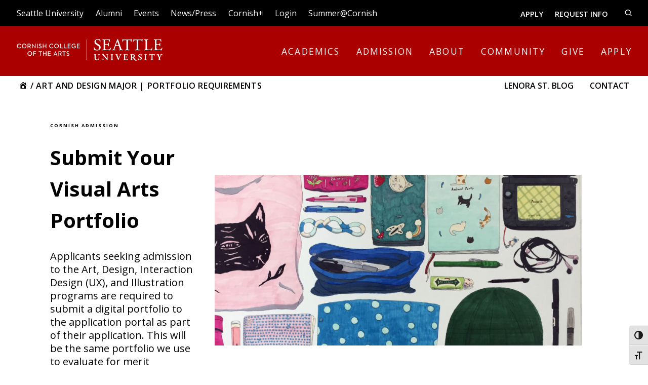

--- FILE ---
content_type: text/html; charset=UTF-8
request_url: https://www.cornish.edu/portfolio-requirements-visual-arts/
body_size: 27744
content:
<!DOCTYPE html>
<html lang="en-US" class="no-js">
<head>
	<meta charset="UTF-8">
	<meta name="viewport" content="width=device-width, initial-scale=1">
	<link rel="icon" href="https://www.cornish.edu/wp-content/uploads/2025/06/favicon-180x180-1-75x75.png" sizes="32x32" />
<link rel="icon" href="https://www.cornish.edu/wp-content/uploads/2025/06/favicon-180x180-1.png" sizes="192x192" />
<link rel="apple-touch-icon" href="https://www.cornish.edu/wp-content/uploads/2025/06/favicon-180x180-1.png" />
<meta name="msapplication-TileImage" content="https://www.cornish.edu/wp-content/uploads/2025/06/favicon-180x180-1.png" />
	<meta name="theme-color" content="#ffffff">

	<meta name='robots' content='index, follow, max-image-preview:large, max-snippet:-1, max-video-preview:-1' />

	<!-- This site is optimized with the Yoast SEO Premium plugin v22.1 (Yoast SEO v26.7) - https://yoast.com/wordpress/plugins/seo/ -->
	<title>Art and Design Major | Portfolio Requirements</title>
	<meta name="description" content="Learn about the art and design major portfolio requirements for applying to visual arts programs at Cornish College of the Arts." />
	<link rel="canonical" href="http://www.cornish.edu/portfolio-requirements-visual-arts/" />
	<meta property="og:locale" content="en_US" />
	<meta property="og:type" content="article" />
	<meta property="og:title" content="Art and Design Major | Portfolio Requirements" />
	<meta property="og:description" content="Learn about the art and design major portfolio requirements for applying to visual arts programs at Cornish College of the Arts." />
	<meta property="og:url" content="http://www.cornish.edu/portfolio-requirements-visual-arts/" />
	<meta property="og:site_name" content="Cornish" />
	<meta property="article:modified_time" content="2025-10-16T21:56:00+00:00" />
	<meta name="twitter:card" content="summary_large_image" />
	<meta name="twitter:label1" content="Written by" />
	<meta name="twitter:data1" content="Gaurav Mandan" />
	<script type="application/ld+json" class="yoast-schema-graph">{"@context":"https://schema.org","@graph":[{"@type":"WebPage","@id":"http://www.cornish.edu/portfolio-requirements-visual-arts/","url":"http://www.cornish.edu/portfolio-requirements-visual-arts/","name":"Art and Design Major | Portfolio Requirements","isPartOf":{"@id":"https://www.cornish.edu/#website"},"datePublished":"2019-07-10T19:44:56+00:00","dateModified":"2025-10-16T21:56:00+00:00","description":"Learn about the art and design major portfolio requirements for applying to visual arts programs at Cornish College of the Arts.","breadcrumb":{"@id":"http://www.cornish.edu/portfolio-requirements-visual-arts/#breadcrumb"},"inLanguage":"en-US","potentialAction":[{"@type":"ReadAction","target":["http://www.cornish.edu/portfolio-requirements-visual-arts/"]}]},{"@type":"BreadcrumbList","@id":"http://www.cornish.edu/portfolio-requirements-visual-arts/#breadcrumb","itemListElement":[{"@type":"ListItem","position":1,"name":"Home","item":"https://www.cornish.edu/"},{"@type":"ListItem","position":2,"name":"Art and Design Major | Portfolio Requirements"}]},{"@type":"WebSite","@id":"https://www.cornish.edu/#website","url":"https://www.cornish.edu/","name":"Cornish","description":"Artists | Citizens | Innovators","potentialAction":[{"@type":"SearchAction","target":{"@type":"EntryPoint","urlTemplate":"https://www.cornish.edu/?s={search_term_string}"},"query-input":{"@type":"PropertyValueSpecification","valueRequired":true,"valueName":"search_term_string"}}],"inLanguage":"en-US"}]}</script>
	<!-- / Yoast SEO Premium plugin. -->


<link rel='dns-prefetch' href='//player.vimeo.com' />
<link rel="alternate" type="application/rss+xml" title="Cornish &raquo; Feed" href="https://www.cornish.edu/feed/" />
<link rel="alternate" type="application/rss+xml" title="Cornish &raquo; Comments Feed" href="https://www.cornish.edu/comments/feed/" />
<style id='wp-img-auto-sizes-contain-inline-css' type='text/css'>
img:is([sizes=auto i],[sizes^="auto," i]){contain-intrinsic-size:3000px 1500px}
/*# sourceURL=wp-img-auto-sizes-contain-inline-css */
</style>
<style id='classic-theme-styles-inline-css' type='text/css'>
/*! This file is auto-generated */
.wp-block-button__link{color:#fff;background-color:#32373c;border-radius:9999px;box-shadow:none;text-decoration:none;padding:calc(.667em + 2px) calc(1.333em + 2px);font-size:1.125em}.wp-block-file__button{background:#32373c;color:#fff;text-decoration:none}
/*# sourceURL=/wp-includes/css/classic-themes.min.css */
</style>
<link rel='stylesheet' id='events-manager-css' href='https://www.cornish.edu/wp-content/plugins/events-manager/includes/css/events-manager.min.css?ver=7.2.3.1' type='text/css' media='all' />
<style id='events-manager-inline-css' type='text/css'>
body .em { --font-family : inherit; --font-weight : inherit; --font-size : 1em; --line-height : inherit; }
/*# sourceURL=events-manager-inline-css */
</style>
<link rel='stylesheet' id='vidbgpro-frontend-style-css' href='https://www.cornish.edu/wp-content/plugins/video-background-pro/dist/videobackgroundpro.css?ver=4.1.0' type='text/css' media='all' />
<link rel='stylesheet' id='ui-font-css' href='https://www.cornish.edu/wp-content/plugins/wp-accessibility/toolbar/fonts/css/a11y-toolbar.css?ver=2.2.6' type='text/css' media='all' />
<link rel='stylesheet' id='wpa-toolbar-css' href='https://www.cornish.edu/wp-content/plugins/wp-accessibility/toolbar/css/a11y.css?ver=2.2.6' type='text/css' media='all' />
<style id='wpa-toolbar-inline-css' type='text/css'>
.a11y-toolbar ul li button { font-size: 17px !important; }
/*# sourceURL=wpa-toolbar-inline-css */
</style>
<link rel='stylesheet' id='ui-fontsize.css-css' href='https://www.cornish.edu/wp-content/plugins/wp-accessibility/toolbar/css/a11y-fontsize.css?ver=2.2.6' type='text/css' media='all' />
<style id='ui-fontsize.css-inline-css' type='text/css'>
html { --wpa-font-size: clamp( 24px, 1.5rem, 36px ); --wpa-h1-size : clamp( 48px, 3rem, 72px ); --wpa-h2-size : clamp( 40px, 2.5rem, 60px ); --wpa-h3-size : clamp( 32px, 2rem, 48px ); --wpa-h4-size : clamp( 28px, 1.75rem, 42px ); --wpa-sub-list-size: 1.1em; --wpa-sub-sub-list-size: 1em; } 
/*# sourceURL=ui-fontsize.css-inline-css */
</style>
<link rel='stylesheet' id='wpa-style-css' href='https://www.cornish.edu/wp-content/plugins/wp-accessibility/css/wpa-style.css?ver=2.2.6' type='text/css' media='all' />
<style id='wpa-style-inline-css' type='text/css'>
:root { --admin-bar-top : 7px; }
/*# sourceURL=wpa-style-inline-css */
</style>
<link rel='stylesheet' id='dashicons-css' href='https://www.cornish.edu/wp-includes/css/dashicons.min.css?ver=6.9' type='text/css' media='all' />
<link rel='stylesheet' id='dflip-style-css' href='https://www.cornish.edu/wp-content/plugins/3d-flipbook-dflip-lite/assets/css/dflip.min.css?ver=2.4.20' type='text/css' media='all' />
<link rel='stylesheet' id='style-css' href='https://www.cornish.edu/wp-content/themes/cornish/assets/css/style.css?ver=1768843754' type='text/css' media='all' />
<link rel='stylesheet' id='mg-fontawesome-css' href='https://www.cornish.edu/wp-content/plugins/media-grid/css/font-awesome/css/font-awesome.min.css?ver=4.7.0' type='text/css' media='all' />
<link rel='stylesheet' id='mediaelement-css' href='https://www.cornish.edu/wp-includes/js/mediaelement/mediaelementplayer-legacy.min.css?ver=4.2.17' type='text/css' media='all' />
<link rel='stylesheet' id='wp-mediaelement-css' href='https://www.cornish.edu/wp-includes/js/mediaelement/wp-mediaelement.min.css?ver=6.9' type='text/css' media='all' />
<link rel='stylesheet' id='mg-frontend-css-css' href='https://www.cornish.edu/wp-content/plugins/media-grid/css/frontend.min.css?ver=6.461' type='text/css' media='all' />
<link rel='stylesheet' id='mg-lightbox-css-css' href='https://www.cornish.edu/wp-content/plugins/media-grid/css/lightbox.min.css?ver=6.461' type='text/css' media='all' />
<link rel='stylesheet' id='mg-galleria-css-css' href='https://www.cornish.edu/wp-content/plugins/media-grid/js/jquery.galleria/themes/mediagrid/galleria.mediagrid.css?ver=6.461' type='text/css' media='all' />
<link rel='stylesheet' id='mg-micro-slider-css-css' href='https://www.cornish.edu/wp-content/plugins/media-grid/js/lc-micro-slider/lc-micro-slider.min.css?ver=1.3' type='text/css' media='all' />
<link rel='stylesheet' id='mg-custom-css-css' href='https://www.cornish.edu/wp-content/plugins/media-grid/css/custom.css?ver=6.461' type='text/css' media='all' />
<script type="text/javascript" src="https://www.cornish.edu/wp-includes/js/jquery/jquery.min.js?ver=3.7.1" id="jquery-core-js"></script>
<script type="text/javascript" src="https://www.cornish.edu/wp-includes/js/jquery/jquery-migrate.min.js?ver=3.4.1" id="jquery-migrate-js"></script>
<script type="text/javascript" src="https://www.cornish.edu/wp-includes/js/jquery/ui/core.min.js?ver=1.13.3" id="jquery-ui-core-js"></script>
<script type="text/javascript" src="https://www.cornish.edu/wp-includes/js/jquery/ui/mouse.min.js?ver=1.13.3" id="jquery-ui-mouse-js"></script>
<script type="text/javascript" src="https://www.cornish.edu/wp-includes/js/jquery/ui/sortable.min.js?ver=1.13.3" id="jquery-ui-sortable-js"></script>
<script type="text/javascript" src="https://www.cornish.edu/wp-includes/js/jquery/ui/datepicker.min.js?ver=1.13.3" id="jquery-ui-datepicker-js"></script>
<script type="text/javascript" id="jquery-ui-datepicker-js-after">
/* <![CDATA[ */
jQuery(function(jQuery){jQuery.datepicker.setDefaults({"closeText":"Close","currentText":"Today","monthNames":["January","February","March","April","May","June","July","August","September","October","November","December"],"monthNamesShort":["Jan","Feb","Mar","Apr","May","Jun","Jul","Aug","Sep","Oct","Nov","Dec"],"nextText":"Next","prevText":"Previous","dayNames":["Sunday","Monday","Tuesday","Wednesday","Thursday","Friday","Saturday"],"dayNamesShort":["Sun","Mon","Tue","Wed","Thu","Fri","Sat"],"dayNamesMin":["S","M","T","W","T","F","S"],"dateFormat":"MM d, yy","firstDay":1,"isRTL":false});});
//# sourceURL=jquery-ui-datepicker-js-after
/* ]]> */
</script>
<script type="text/javascript" src="https://www.cornish.edu/wp-includes/js/jquery/ui/resizable.min.js?ver=1.13.3" id="jquery-ui-resizable-js"></script>
<script type="text/javascript" src="https://www.cornish.edu/wp-includes/js/jquery/ui/draggable.min.js?ver=1.13.3" id="jquery-ui-draggable-js"></script>
<script type="text/javascript" src="https://www.cornish.edu/wp-includes/js/jquery/ui/controlgroup.min.js?ver=1.13.3" id="jquery-ui-controlgroup-js"></script>
<script type="text/javascript" src="https://www.cornish.edu/wp-includes/js/jquery/ui/checkboxradio.min.js?ver=1.13.3" id="jquery-ui-checkboxradio-js"></script>
<script type="text/javascript" src="https://www.cornish.edu/wp-includes/js/jquery/ui/button.min.js?ver=1.13.3" id="jquery-ui-button-js"></script>
<script type="text/javascript" src="https://www.cornish.edu/wp-includes/js/jquery/ui/dialog.min.js?ver=1.13.3" id="jquery-ui-dialog-js"></script>
<script type="text/javascript" id="events-manager-js-extra">
/* <![CDATA[ */
var EM = {"ajaxurl":"https://www.cornish.edu/wp-admin/admin-ajax.php","locationajaxurl":"https://www.cornish.edu/wp-admin/admin-ajax.php?action=locations_search","firstDay":"1","locale":"en","dateFormat":"yy-mm-dd","ui_css":"https://www.cornish.edu/wp-content/plugins/events-manager/includes/css/jquery-ui/build.min.css","show24hours":"0","is_ssl":"1","autocomplete_limit":"10","calendar":{"breakpoints":{"small":560,"medium":908,"large":false},"month_format":"M Y"},"phone":"","datepicker":{"format":"m/d/Y"},"search":{"breakpoints":{"small":650,"medium":850,"full":false}},"url":"https://www.cornish.edu/wp-content/plugins/events-manager","assets":{"input.em-uploader":{"js":{"em-uploader":{"url":"https://www.cornish.edu/wp-content/plugins/events-manager/includes/js/em-uploader.js?v=7.2.3.1","event":"em_uploader_ready"}}},".em-event-editor":{"js":{"event-editor":{"url":"https://www.cornish.edu/wp-content/plugins/events-manager/includes/js/events-manager-event-editor.js?v=7.2.3.1","event":"em_event_editor_ready"}},"css":{"event-editor":"https://www.cornish.edu/wp-content/plugins/events-manager/includes/css/events-manager-event-editor.min.css?v=7.2.3.1"}},".em-recurrence-sets, .em-timezone":{"js":{"luxon":{"url":"luxon/luxon.js?v=7.2.3.1","event":"em_luxon_ready"}}},".em-booking-form, #em-booking-form, .em-booking-recurring, .em-event-booking-form":{"js":{"em-bookings":{"url":"https://www.cornish.edu/wp-content/plugins/events-manager/includes/js/bookingsform.js?v=7.2.3.1","event":"em_booking_form_js_loaded"}}},"#em-opt-archetypes":{"js":{"archetypes":"https://www.cornish.edu/wp-content/plugins/events-manager/includes/js/admin-archetype-editor.js?v=7.2.3.1","archetypes_ms":"https://www.cornish.edu/wp-content/plugins/events-manager/includes/js/admin-archetypes.js?v=7.2.3.1","qs":"qs/qs.js?v=7.2.3.1"}}},"cached":"","google_maps_api":"AIzaSyAWttltSSPkYA3VFvldKjO9wlg-ZwMfndI","txt_search":"Search","txt_searching":"Searching...","txt_loading":"Loading..."};
//# sourceURL=events-manager-js-extra
/* ]]> */
</script>
<script type="text/javascript" src="https://www.cornish.edu/wp-content/plugins/events-manager/includes/js/events-manager.js?ver=7.2.3.1" id="events-manager-js"></script>
<script type="text/javascript" src="https://player.vimeo.com/api/player.js?ver=6.9" id="vidbgpro-vimeo-js"></script>
<script type="text/javascript" src="https://www.cornish.edu/wp-content/themes/cornish/assets/js/lazysizes.js?ver=1768843754" id="lazysizes-js"></script>
<script type="text/javascript" src="https://www.cornish.edu/wp-content/themes/cornish/assets/js/atc.min.js?ver=1768843754" id="atc-js"></script>
<link rel="https://api.w.org/" href="https://www.cornish.edu/wp-json/" /><link rel="alternate" title="JSON" type="application/json" href="https://www.cornish.edu/wp-json/wp/v2/pages/3379" /><link rel="EditURI" type="application/rsd+xml" title="RSD" href="https://www.cornish.edu/xmlrpc.php?rsd" />
<meta name="generator" content="WordPress 6.9" />
<link rel='shortlink' href='https://www.cornish.edu/?p=3379' />
<!-- Google tag (gtag.js) -->
<script async src="https://www.googletagmanager.com/gtag/js?id=G-KNLG43D5VN"></script>
<script>
  window.dataLayer = window.dataLayer || [];
  function gtag(){dataLayer.push(arguments);}
  gtag('js', new Date());  gtag('config', 'G-KNLG43D5VN');
</script>
	<script async="async" src="https://apply.cornish.edu/ping">/**/</script>
	<link rel="amphtml" href="https://www.cornish.edu/portfolio-requirements-visual-arts/?amp"><link rel="icon" href="https://www.cornish.edu/wp-content/uploads/2025/06/favicon-180x180-1-75x75.png" sizes="32x32" />
<link rel="icon" href="https://www.cornish.edu/wp-content/uploads/2025/06/favicon-180x180-1.png" sizes="192x192" />
<link rel="apple-touch-icon" href="https://www.cornish.edu/wp-content/uploads/2025/06/favicon-180x180-1.png" />
<meta name="msapplication-TileImage" content="https://www.cornish.edu/wp-content/uploads/2025/06/favicon-180x180-1.png" />
	<script type="text/javascript">
	// Media Grid global dynamic vars
	mg_boxMargin = 10;
	mg_boxBorder = 1;
	mg_imgPadding = 6;
	mg_delayed_fx = true;
	mg_filters_behav = 'standard';
	mg_monopage_filter = false;
	mg_lightbox_mode = "mg_classic_lb";
	mg_lb_carousel = true;
	mg_lb_touchswipe = true;
	mg_audio_loop = true;
	mg_rtl = false;
	mg_mobile = 800; 
	
	mg_deeplinked_elems = ['item','category','search','page'];
	mg_full_deeplinking = false;

	// Galleria global vars
	mg_galleria_fx = '';
	mg_galleria_fx_time = 400; 
	mg_galleria_interval = 3000;
	
    // LC micro slider vars
	mg_inl_slider_fx 		= 'fadeslide';
	mg_inl_slider_easing 	= 'ease';
	mg_inl_slider_fx_time 	= 400; 
	mg_inl_slider_intval 	= 3000;
	mg_inl_slider_play_btn 	= false;
	mg_inl_slider_pause_on_h = false;
	mg_inl_slider_touch 	= true;
	mg_kenburns_timing 		= 12000;
	
	// woocommerce strings - multilang
	mg_add_to_cart_str  = "Add to cart";
	mg_out_of_stock_str = "Out of stock";
    </script>	
	        <script type="text/javascript">
		jQuery(document).ready(function() {
			jQuery('body').delegate('.mg_grid_wrap *, #mg_lb_wrap *, #mg_wp_video_wrap .wp-video *, #mg_lb_contents img, #mg_lb_contents .wp-video *', "contextmenu", function(e) {
                e.preventDefault();
            });
		});
		</script>
        	<meta name="facebook-domain-verification" content="771i6uffgj8lx6uijmz5svg45ff8g9" />
<style id='global-styles-inline-css' type='text/css'>
:root{--wp--preset--aspect-ratio--square: 1;--wp--preset--aspect-ratio--4-3: 4/3;--wp--preset--aspect-ratio--3-4: 3/4;--wp--preset--aspect-ratio--3-2: 3/2;--wp--preset--aspect-ratio--2-3: 2/3;--wp--preset--aspect-ratio--16-9: 16/9;--wp--preset--aspect-ratio--9-16: 9/16;--wp--preset--color--black: #000000;--wp--preset--color--cyan-bluish-gray: #abb8c3;--wp--preset--color--white: #ffffff;--wp--preset--color--pale-pink: #f78da7;--wp--preset--color--vivid-red: #cf2e2e;--wp--preset--color--luminous-vivid-orange: #ff6900;--wp--preset--color--luminous-vivid-amber: #fcb900;--wp--preset--color--light-green-cyan: #7bdcb5;--wp--preset--color--vivid-green-cyan: #00d084;--wp--preset--color--pale-cyan-blue: #8ed1fc;--wp--preset--color--vivid-cyan-blue: #0693e3;--wp--preset--color--vivid-purple: #9b51e0;--wp--preset--gradient--vivid-cyan-blue-to-vivid-purple: linear-gradient(135deg,rgb(6,147,227) 0%,rgb(155,81,224) 100%);--wp--preset--gradient--light-green-cyan-to-vivid-green-cyan: linear-gradient(135deg,rgb(122,220,180) 0%,rgb(0,208,130) 100%);--wp--preset--gradient--luminous-vivid-amber-to-luminous-vivid-orange: linear-gradient(135deg,rgb(252,185,0) 0%,rgb(255,105,0) 100%);--wp--preset--gradient--luminous-vivid-orange-to-vivid-red: linear-gradient(135deg,rgb(255,105,0) 0%,rgb(207,46,46) 100%);--wp--preset--gradient--very-light-gray-to-cyan-bluish-gray: linear-gradient(135deg,rgb(238,238,238) 0%,rgb(169,184,195) 100%);--wp--preset--gradient--cool-to-warm-spectrum: linear-gradient(135deg,rgb(74,234,220) 0%,rgb(151,120,209) 20%,rgb(207,42,186) 40%,rgb(238,44,130) 60%,rgb(251,105,98) 80%,rgb(254,248,76) 100%);--wp--preset--gradient--blush-light-purple: linear-gradient(135deg,rgb(255,206,236) 0%,rgb(152,150,240) 100%);--wp--preset--gradient--blush-bordeaux: linear-gradient(135deg,rgb(254,205,165) 0%,rgb(254,45,45) 50%,rgb(107,0,62) 100%);--wp--preset--gradient--luminous-dusk: linear-gradient(135deg,rgb(255,203,112) 0%,rgb(199,81,192) 50%,rgb(65,88,208) 100%);--wp--preset--gradient--pale-ocean: linear-gradient(135deg,rgb(255,245,203) 0%,rgb(182,227,212) 50%,rgb(51,167,181) 100%);--wp--preset--gradient--electric-grass: linear-gradient(135deg,rgb(202,248,128) 0%,rgb(113,206,126) 100%);--wp--preset--gradient--midnight: linear-gradient(135deg,rgb(2,3,129) 0%,rgb(40,116,252) 100%);--wp--preset--font-size--small: 13px;--wp--preset--font-size--medium: 20px;--wp--preset--font-size--large: 36px;--wp--preset--font-size--x-large: 42px;--wp--preset--spacing--20: 0.44rem;--wp--preset--spacing--30: 0.67rem;--wp--preset--spacing--40: 1rem;--wp--preset--spacing--50: 1.5rem;--wp--preset--spacing--60: 2.25rem;--wp--preset--spacing--70: 3.38rem;--wp--preset--spacing--80: 5.06rem;--wp--preset--shadow--natural: 6px 6px 9px rgba(0, 0, 0, 0.2);--wp--preset--shadow--deep: 12px 12px 50px rgba(0, 0, 0, 0.4);--wp--preset--shadow--sharp: 6px 6px 0px rgba(0, 0, 0, 0.2);--wp--preset--shadow--outlined: 6px 6px 0px -3px rgb(255, 255, 255), 6px 6px rgb(0, 0, 0);--wp--preset--shadow--crisp: 6px 6px 0px rgb(0, 0, 0);}:where(.is-layout-flex){gap: 0.5em;}:where(.is-layout-grid){gap: 0.5em;}body .is-layout-flex{display: flex;}.is-layout-flex{flex-wrap: wrap;align-items: center;}.is-layout-flex > :is(*, div){margin: 0;}body .is-layout-grid{display: grid;}.is-layout-grid > :is(*, div){margin: 0;}:where(.wp-block-columns.is-layout-flex){gap: 2em;}:where(.wp-block-columns.is-layout-grid){gap: 2em;}:where(.wp-block-post-template.is-layout-flex){gap: 1.25em;}:where(.wp-block-post-template.is-layout-grid){gap: 1.25em;}.has-black-color{color: var(--wp--preset--color--black) !important;}.has-cyan-bluish-gray-color{color: var(--wp--preset--color--cyan-bluish-gray) !important;}.has-white-color{color: var(--wp--preset--color--white) !important;}.has-pale-pink-color{color: var(--wp--preset--color--pale-pink) !important;}.has-vivid-red-color{color: var(--wp--preset--color--vivid-red) !important;}.has-luminous-vivid-orange-color{color: var(--wp--preset--color--luminous-vivid-orange) !important;}.has-luminous-vivid-amber-color{color: var(--wp--preset--color--luminous-vivid-amber) !important;}.has-light-green-cyan-color{color: var(--wp--preset--color--light-green-cyan) !important;}.has-vivid-green-cyan-color{color: var(--wp--preset--color--vivid-green-cyan) !important;}.has-pale-cyan-blue-color{color: var(--wp--preset--color--pale-cyan-blue) !important;}.has-vivid-cyan-blue-color{color: var(--wp--preset--color--vivid-cyan-blue) !important;}.has-vivid-purple-color{color: var(--wp--preset--color--vivid-purple) !important;}.has-black-background-color{background-color: var(--wp--preset--color--black) !important;}.has-cyan-bluish-gray-background-color{background-color: var(--wp--preset--color--cyan-bluish-gray) !important;}.has-white-background-color{background-color: var(--wp--preset--color--white) !important;}.has-pale-pink-background-color{background-color: var(--wp--preset--color--pale-pink) !important;}.has-vivid-red-background-color{background-color: var(--wp--preset--color--vivid-red) !important;}.has-luminous-vivid-orange-background-color{background-color: var(--wp--preset--color--luminous-vivid-orange) !important;}.has-luminous-vivid-amber-background-color{background-color: var(--wp--preset--color--luminous-vivid-amber) !important;}.has-light-green-cyan-background-color{background-color: var(--wp--preset--color--light-green-cyan) !important;}.has-vivid-green-cyan-background-color{background-color: var(--wp--preset--color--vivid-green-cyan) !important;}.has-pale-cyan-blue-background-color{background-color: var(--wp--preset--color--pale-cyan-blue) !important;}.has-vivid-cyan-blue-background-color{background-color: var(--wp--preset--color--vivid-cyan-blue) !important;}.has-vivid-purple-background-color{background-color: var(--wp--preset--color--vivid-purple) !important;}.has-black-border-color{border-color: var(--wp--preset--color--black) !important;}.has-cyan-bluish-gray-border-color{border-color: var(--wp--preset--color--cyan-bluish-gray) !important;}.has-white-border-color{border-color: var(--wp--preset--color--white) !important;}.has-pale-pink-border-color{border-color: var(--wp--preset--color--pale-pink) !important;}.has-vivid-red-border-color{border-color: var(--wp--preset--color--vivid-red) !important;}.has-luminous-vivid-orange-border-color{border-color: var(--wp--preset--color--luminous-vivid-orange) !important;}.has-luminous-vivid-amber-border-color{border-color: var(--wp--preset--color--luminous-vivid-amber) !important;}.has-light-green-cyan-border-color{border-color: var(--wp--preset--color--light-green-cyan) !important;}.has-vivid-green-cyan-border-color{border-color: var(--wp--preset--color--vivid-green-cyan) !important;}.has-pale-cyan-blue-border-color{border-color: var(--wp--preset--color--pale-cyan-blue) !important;}.has-vivid-cyan-blue-border-color{border-color: var(--wp--preset--color--vivid-cyan-blue) !important;}.has-vivid-purple-border-color{border-color: var(--wp--preset--color--vivid-purple) !important;}.has-vivid-cyan-blue-to-vivid-purple-gradient-background{background: var(--wp--preset--gradient--vivid-cyan-blue-to-vivid-purple) !important;}.has-light-green-cyan-to-vivid-green-cyan-gradient-background{background: var(--wp--preset--gradient--light-green-cyan-to-vivid-green-cyan) !important;}.has-luminous-vivid-amber-to-luminous-vivid-orange-gradient-background{background: var(--wp--preset--gradient--luminous-vivid-amber-to-luminous-vivid-orange) !important;}.has-luminous-vivid-orange-to-vivid-red-gradient-background{background: var(--wp--preset--gradient--luminous-vivid-orange-to-vivid-red) !important;}.has-very-light-gray-to-cyan-bluish-gray-gradient-background{background: var(--wp--preset--gradient--very-light-gray-to-cyan-bluish-gray) !important;}.has-cool-to-warm-spectrum-gradient-background{background: var(--wp--preset--gradient--cool-to-warm-spectrum) !important;}.has-blush-light-purple-gradient-background{background: var(--wp--preset--gradient--blush-light-purple) !important;}.has-blush-bordeaux-gradient-background{background: var(--wp--preset--gradient--blush-bordeaux) !important;}.has-luminous-dusk-gradient-background{background: var(--wp--preset--gradient--luminous-dusk) !important;}.has-pale-ocean-gradient-background{background: var(--wp--preset--gradient--pale-ocean) !important;}.has-electric-grass-gradient-background{background: var(--wp--preset--gradient--electric-grass) !important;}.has-midnight-gradient-background{background: var(--wp--preset--gradient--midnight) !important;}.has-small-font-size{font-size: var(--wp--preset--font-size--small) !important;}.has-medium-font-size{font-size: var(--wp--preset--font-size--medium) !important;}.has-large-font-size{font-size: var(--wp--preset--font-size--large) !important;}.has-x-large-font-size{font-size: var(--wp--preset--font-size--x-large) !important;}
/*# sourceURL=global-styles-inline-css */
</style>
</head>
<body class="wp-singular page-template-default page page-id-3379 wp-theme-cornish">
<?xml version="1.0" encoding="UTF-8"?>
<svg style="display:none;" xmlns="http://www.w3.org/2000/svg">
<defs>
  <symbol id="logo-cornish-full-white" viewBox="0 0 258.25 38.24">
  <g>
    <path d="M147.31,26.57l-1.62.05-1.7-.05c-.12.03-.19.11-.21.23-.03.14.02.28.12.36h.02s.33.06.33.06c.39.06.59.16.71.36.28.45.28,2.09.28,2.98v1.92c0,2.5-.93,3.76-2.75,3.76s-2.69-1.28-2.69-3.81v-3.51c0-1.58.1-1.59.79-1.69l.37-.05.02-.02c.08-.08.11-.21.09-.34-.02-.11-.07-.19-.14-.23h-.02s-2.08.04-2.08.04l-2-.05h-.02c-.07.05-.13.13-.14.24-.02.13.01.27.09.34l.02.02.29.05c.68.1.79.12.79,1.69v3.9c0,1.58.34,2.68,1.04,3.35.72.69,1.74,1.01,3.22,1.01.9,0,2.17-.2,3.07-1.18.71-.76,1.04-1.91,1.04-3.6v-1.83c0-1.19,0-2.54.21-2.99.09-.19.3-.25.61-.32,0,0,.36-.08.36-.08h.02c.08-.08.12-.19.11-.31,0-.12-.06-.22-.15-.27h-.02s-.03-.01-.03-.01Z"/>
    <path d="M153.86,26.57l-1.05.05h-.2c-.42,0-1.11,0-1.6-.05-.13.03-.19.11-.22.23-.02.12,0,.28.09.37h.02s.25.07.25.07c.22.05.63.17.78.29.48.41.48.61.47,1.72v3.74c0,1.19,0,2.53-.19,2.99-.09.2-.33.26-.61.3,0,0-.36.08-.36.08h-.02c-.08.08-.12.19-.11.32,0,.12.07.23.15.28h.02s1.62-.03,1.62-.03l1.74.05c.12-.03.19-.12.21-.23,0-.02,0-.05,0-.08,0-.11-.04-.22-.13-.29h-.02s-.36-.06-.36-.06c-.41-.07-.61-.16-.72-.34-.26-.47-.26-2.1-.26-2.98v-2.99c0-.41,0-.67,0-.81.19.19.47.5.9.99l.74.84,3.59,4.1c1.09,1.24,1.54,1.77,1.79,2.1l.02.03h.04c.19.02.45-.04.6-.25l.02-.03v-.03c-.02-.16-.05-.75-.05-2.69v-3.67c0-1.19,0-2.53.21-2.99.08-.19.27-.25.59-.3,0,0,.38-.08.38-.08l.02-.02c.08-.07.12-.18.11-.3,0-.12-.07-.23-.15-.28h-.02s-1.63.03-1.63.03l-1.76-.05c-.12.03-.19.12-.21.23,0,.02,0,.05,0,.08,0,.1.04.22.13.29h.02s.38.06.38.06c.4.06.59.16.7.34.28.47.28,2.04.28,2.98v2.99c0,.09,0,.16,0,.21-.24-.24-.9-.97-1.39-1.52l-.72-.81s-1.53-1.66-1.53-1.66c-.54-.59-2.2-2.51-2.45-3.15l-.02-.06h-.07Z"/>
    <path d="M170.92,26.57l-2.04.05-2.09-.05h-.02c-.07.05-.13.13-.14.24-.02.1,0,.26.09.36l.02.02.37.05c.66.08.78.1.78,1.68v5.71c0,1.58-.12,1.59-.78,1.68,0,0-.37.05-.37.05l-.02.02c-.09.09-.11.25-.09.35.02.11.07.19.14.23h.02s2.09-.04,2.09-.04l2.06.05h.02c.07-.05.13-.13.14-.24.02-.1,0-.26-.09-.35l-.02-.02-.37-.05c-.66-.08-.78-.1-.78-1.68v-5.71c0-1.58.12-1.59.78-1.68,0,0,.37-.05.37-.05l.02-.02c.09-.09.11-.25.09-.36-.02-.11-.07-.19-.14-.23h-.02s-.02,0-.02,0Z"/>
    <path d="M185.7,26.57l-1.48.05-1.66-.05h-.03c-.07.06-.12.14-.14.25,0,.02,0,.05,0,.07,0,.1.03.2.09.27l.02.02.47.11c.2.05.29.09.32.15.01.02.02.05.02.09,0,.11-.06.28-.14.49-.72,1.83-1.5,3.66-2.26,5.43,0,0-.14.32-.23.53-.04-.09-.08-.19-.08-.19l-.68-1.58-1.11-2.73c-.6-1.49-.75-1.89-.75-2.01,0-.04.04-.11.39-.19,0,0,.38-.09.38-.09.11-.08.16-.18.16-.3h0c0-.14-.06-.24-.15-.3h-.02s-2.05.03-2.05.03l-1.85-.05c-.11.03-.18.1-.2.2-.03.13,0,.29.09.38l.02.02.39.08c.58.12.7.3,1.12,1.31l2.69,6.46c.23.53.46,1.2.7,2v.03s.04.02.04.02c.09.06.22.09.34.09.1,0,.27-.02.33-.12.27-.8.99-2.58,1.6-3.99,0,0,.86-1.9.86-1.9l.21-.48c.56-1.26.97-2.18,1.35-2.83.24-.42.56-.52.89-.59,0,0,.38-.08.38-.08h.04s.02-.04.02-.04c.06-.1.09-.26.06-.38l-.15-.22-.03.03Z"/>
    <path d="M196.29,26.57c-.18.03-.99.04-2.06.04h-2.93l-2-.05h-.02c-.07.05-.13.13-.14.24-.02.1,0,.26.09.36l.02.02.28.03c.68.1.78.12.78,1.69v5.71c0,1.58-.12,1.59-.78,1.66,0,0-.6.07-.6.07l-.02.02c-.09.09-.11.25-.09.35.02.11.07.19.14.23h.02s2.32-.04,2.32-.04h1.75c1.82,0,3.12.02,3.79.05h.06s.03-.05.03-.05c.22-.42.56-1.6.65-2.25v-.03s-.01-.03-.01-.03c-.06-.09-.16-.16-.29-.18-.13-.02-.25,0-.33.07h-.02s0,.03,0,.03c-.53,1.24-.86,1.63-2.74,1.61-1.31,0-1.52-.13-1.67-.31-.22-.25-.24-.85-.24-1.54v-1.95q0-.33.28-.33h.74c1.35,0,1.52.03,1.62.6,0,0,.11.65.11.65l.03.02c.11.08.28.1.4.08l.27-.14-.03-.03-.02-.45-.03-1.16.03-1.22v-.34s0-.02,0-.02c-.04-.07-.13-.11-.23-.13-.12-.02-.29,0-.39.09l-.02.02-.11.55c-.1.58-.27.61-1.62.61h-.74q-.28,0-.28-.33v-2.59q0-.82.57-.82h1.03c.5,0,.91.04,1.2.13.44.11.66.43.91,1.34v.03s.03.02.03.02c.1.08.28.08.4.05.11-.03.19-.08.22-.15v-.02s-.12-1.14-.12-1.14l-.13-1.12-.09.02Z"/>
    <path d="M201.59,26.71h-.02s-.02.01-.02.01c-.07.04-.12.13-.13.23-.01.13.03.25.1.33l.02.02.43.05c.63.07.66.14.66,1.65v5.62c0,1.58-.12,1.59-.78,1.68,0,0-.36.05-.36.05h-.02c-.09.08-.13.2-.12.33.01.13.07.23.16.28h.02s2.09-.04,2.09-.04l2.06.05h.02c.07-.05.13-.13.15-.24.02-.1,0-.26-.09-.35l-.02-.02-.37-.05c-.66-.08-.78-.1-.78-1.68v-1.96c0-.25.17-.25.56-.25.48,0,.84.12,1.1.55,0,0,.52.89.52.89l.7,1.19c1,1.53,2.69,3.2,4.11,3.2.45,0,.78-.03,1.03-.09h.03s.02-.04.02-.04c.06-.1.07-.32-.05-.42l-.02-.02h-.03c-.09-.01-.55-.07-1.01-.46-.7-.58-2.71-3.09-3.88-5.06l-.06-.09c-.04-.06-.05-.11-.04-.13.71-.3,1.9-1,1.9-2.51,0-1.3-.76-1.98-1.4-2.32-.65-.35-1.64-.53-2.96-.53s-2.61.05-3.54.14ZM204.58,31.21v-3.19q0-.67.73-.67c1.39,0,2.03,1.13,2.03,2.18,0,1.44-.67,2.11-2.11,2.11q-.65,0-.65-.43Z"/>
    <path d="M215.58,29.26c0,1.2.74,2.22,2.21,3.04l.66.37c1.05.59,1.52,1.25,1.52,2.15,0,.94-.68,1.56-1.74,1.56-1.61,0-2.39-1.97-2.53-2.37v-.02s-.02-.02-.02-.02c-.08-.07-.21-.1-.34-.09-.12.02-.21.08-.27.17v.02s-.01.02-.01.02c-.01.88.16,2.02.48,2.39h0s.01.02.01.02c.27.16,1.1.66,2.56.66,2.22,0,3.65-1.21,3.65-3.08,0-1.63-1.17-2.59-2.15-3.1l-.95-.51c-.91-.48-1.41-1.12-1.41-1.8,0-.74.43-1.52,1.65-1.52s1.76.96,1.99,1.76v.03s.03.02.03.02c.1.08.25.11.39.08.11-.02.19-.08.23-.15v-.02s.01-.02.01-.02c0-.76-.16-1.76-.33-2.11l-.02-.04-.56-.12c-.51-.11-.99-.22-1.6-.22-2.39,0-3.46,1.45-3.46,2.9Z"/>
    <path d="M230.5,26.57l-2.04.05-2.09-.05h-.02c-.07.05-.13.13-.14.24-.02.1,0,.26.09.36l.02.02.37.05c.66.08.78.1.78,1.68v5.71c0,1.58-.12,1.59-.78,1.68,0,0-.37.05-.37.05l-.02.02c-.09.09-.11.25-.09.35.02.11.07.19.14.23h.02s2.09-.04,2.09-.04l2.06.05h.02c.07-.05.13-.13.15-.24.02-.11,0-.26-.09-.35l-.02-.02-.37-.05c-.66-.08-.78-.1-.78-1.68v-5.71c0-1.58.12-1.59.78-1.68,0,0,.37-.05.37-.05l.02-.02c.09-.09.11-.25.09-.36-.02-.11-.07-.19-.14-.23h-.02s-.02,0-.02,0Z"/>
    <path d="M244.46,26.31h-.03s0,.04,0,.04c-.16.3-.32.35-1.09.35h-6.26c-1.07,0-1.19-.03-1.25-.33-.06-.1-.13-.13-.24-.13-.04,0-.17,0-.24.1-.12.58-.36,1.53-.61,2.34v.03s0,.03,0,.03c.04.09.13.16.26.19.11.03.27.03.37-.05.58-1.26.99-1.39,2.34-1.39h.86q.33,0,.33.59v6.54c0,1.58-.12,1.59-.78,1.65,0,0-.67.08-.67.08h-.02c-.09.08-.12.22-.11.33.01.13.07.24.15.28h.02s2.4-.04,2.4-.04l2.27.05h.02c.07-.05.13-.13.14-.24.02-.11,0-.26-.09-.35l-.02-.02-.58-.06c-.66-.07-.78-.08-.78-1.66v-6.54q0-.59.33-.59h.87c1.63,0,1.86.29,2.05,1.42v.03s.03.02.03.02c.09.07.23.1.36.08.11-.02.2-.07.24-.15l.02-.02v-.03c-.05-.49.08-1.79.23-2.41v-.04s-.01-.03-.01-.03c-.05-.07-.15-.12-.27-.12l-.22.07Z"/>
    <path d="M252.24,26.57c-.34.03-1.26.05-1.96.05l-1.93-.05c-.11.03-.16.1-.19.21-.03.12-.03.28.06.38l.02.02.43.1c.66.13.76.29,1.09.94l1.84,3.64c.43.81.48,1.02.48,1.86v.91c0,1.58-.12,1.59-.78,1.66,0,0-.52.07-.52.07l-.02.02c-.09.09-.11.25-.09.35.02.11.07.19.14.23h.02s2.24-.04,2.24-.04l2.34.05h.02c.07-.05.13-.13.14-.24.02-.1,0-.26-.09-.35l-.02-.02-.61-.07c-.71-.07-.81-.08-.81-1.66v-.92c0-1.04.11-1.35.56-2.12,0,0,.18-.33.18-.33l1.27-2.25c.8-1.35.97-1.61,1.61-1.72,0,0,.48-.1.48-.1l.02-.02c.08-.09.11-.23.09-.36-.02-.1-.07-.18-.15-.22h-.02s-1.48.04-1.48.04l-1.63-.05h-.02c-.09.05-.15.14-.16.25,0,.02,0,.05,0,.07,0,.11.04.21.1.27l.02.02.49.11c.26.04.28.09.28.15,0,.17-.2.58-.41.99,0,0-1.37,2.59-1.72,3.24-.47-.88-.91-1.82-1.37-2.82l-.33-.71c-.2-.47-.27-.65-.27-.76,0-.04,0-.08.25-.11,0,0,.49-.08.49-.08l.02-.02c.07-.06.11-.16.11-.27,0-.02,0-.04,0-.06-.02-.12-.07-.22-.15-.26h-.02s-.02,0-.02,0Z"/>
    <path d="M164.7.51c-.33.08-2.04.08-3.84.08h-5.38c-1.1,0-2.05-.03-3.37-.09h-.02s-.02,0-.02,0c-.14.07-.2.28-.21.45,0,.09,0,.33.14.42h.02s.48.07.48.07c1.61.19,1.67.53,1.67,3.52v10.3c0,3.03-.16,3.35-1.69,3.49l-.98.09-.02.02c-.13.13-.15.35-.12.51.03.17.1.29.2.34h.02s3.91-.08,3.91-.08h2.58c2.52,0,5.1.03,7.67.09h.06s.03-.05.03-.05c.38-.79,1.09-2.99,1.29-4v-.03s0-.03,0-.03c-.06-.14-.2-.25-.37-.3-.18-.05-.35-.02-.47.06h-.02s-.01.03-.01.03c-.7,1.39-1.46,2.44-2,2.74-.63.32-1.51.42-3.62.42-2.55,0-3.09-.33-3.4-.63-.43-.46-.52-1.42-.52-2.91v-4.03c0-.67.02-.68.86-.68h1.66c1.04,0,1.77.02,2.18.14.56.14.72.57.82,1.02,0,0,.26,1.14.26,1.14v.02c.13.14.36.17.52.15.18-.02.32-.09.38-.19v-.02s-.04-1.08-.04-1.08l-.07-1.69.07-1.76.05-1.16v-.02c-.07-.11-.21-.18-.4-.19-.16-.01-.39.02-.51.15v.02s-.25,1.2-.25,1.2c-.14.72-.34.84-.63.93-.32.11-1.18.17-2.4.17h-1.66q-.86,0-.86-.71V2.71q0-1.06.77-1.06h2.06c1.26,0,2.16.03,2.75.17,1.38.34,1.66,1.24,2.06,2.49l.05.17c.1.13.24.18.43.17.15,0,.36-.06.45-.2l.02-.03-.04-.41c-.11-1.27-.27-3-.43-3.45l-.03-.08-.08.02Z"/>
    <path d="M187.73.07l-.03.02v.04c-.21,1.14-.54,2.78-1,4.07v.04s0,.03,0,.03c.07.14.23.26.42.31.17.04.34.01.45-.08h.02s.01-.04.01-.04c.3-.68.49-1.23,1.18-1.86.66-.61,2.12-.69,3.46-.69h1.57q.77,0,.77.83v12.53c0,3.03-.16,3.35-1.69,3.49l-1.05.09h-.02c-.13.09-.2.26-.19.47,0,.15.06.34.2.41h.02s4-.08,4-.08l3.77.09h.02c.14-.08.2-.29.21-.46,0-.09,0-.33-.14-.42h-.02s-.94-.1-.94-.1c-1.58-.16-1.64-.5-1.64-3.49V2.71c0-.4,0-.62.09-.71.08-.08.3-.09.66-.09h1.67c1.56,0,1.92.23,2.55.7.3.22.55.87.68,1.94v.03s.02.02.02.02c.11.13.33.17.51.15.18-.02.32-.1.38-.22v-.02s0-.03,0-.03c-.09-.85.11-2.96.43-4.14v-.03s0-.03,0-.03c-.09-.18-.47-.19-.63-.13h-.03s-.02.04-.02.04c-.4.69-.6.67-2.15.67h-10.63c-1.25,0-2.08.09-2.23-.73v-.03s-.02-.02-.02-.02c-.13-.12-.54-.09-.66-.01Z"/>
    <path d="M207.26.07l-.03.02v.04c-.21,1.14-.54,2.78-1,4.07v.04s0,.03,0,.03c.07.14.23.26.43.31.17.04.33.01.45-.08h.02s0-.04,0-.04c.3-.68.49-1.23,1.18-1.86.66-.61,1.41-.69,2.75-.69h.86q.77,0,.77.83v12.53c0,3.03-.16,3.35-1.69,3.49l-1.05.09h-.02c-.13.09-.2.26-.19.47,0,.15.06.34.2.41h.02s4-.08,4-.08l3.77.09h.02c.14-.08.2-.29.21-.46,0-.09,0-.33-.14-.42h-.02s-.94-.1-.94-.1c-1.58-.16-1.64-.5-1.64-3.49V2.71c0-.4,0-.62.08-.71.08-.08.3-.09.66-.09h2.03c1.56,0,2.63.23,3.27.7.31.23.55.86.68,1.94v.03s.02.02.02.02c.11.13.34.17.51.15.18-.02.32-.1.38-.22v-.02s0-.03,0-.03c-.08-.85.11-2.96.43-4.14v-.03s0-.03,0-.03c-.09-.18-.47-.19-.63-.13h-.03s-.02.04-.02.04c-.4.69-.6.67-2.16.67h-10.28c-1.25,0-2.07.09-2.23-.73v-.03s-.03-.02-.03-.02c-.13-.12-.54-.09-.66-.01Z"/>
    <path d="M233.16.5l-3.52.09-3.74-.09h-.02c-.14.08-.2.29-.21.46,0,.09,0,.33.14.42h.02s.74.07.74.07c1.71.14,1.78.52,1.78,3.52v10.3c0,2.99-.05,3.32-1.64,3.49l-.89.09-.02.02c-.13.13-.14.35-.12.51.03.17.1.29.2.34h.02s3.74-.08,3.74-.08h2.63c3.14,0,5.73.03,7.12.09h.06s.03-.05.03-.05c.42-.8,1.21-3.73,1.21-4.05,0-.1-.07-.19-.2-.25-.2-.09-.52-.11-.66,0h-.02s0,.04,0,.04c-.52,1.33-1.25,2.43-1.85,2.79-.44.25-1.04.36-3.45.36-2.13,0-2.73-.3-3.05-.63-.49-.52-.58-1.24-.58-3.03V4.97c0-2.99.06-3.38,1.66-3.52l.71-.06h.02c.14-.11.15-.34.14-.44-.01-.16-.07-.38-.21-.45h-.02s-.02,0-.02,0Z"/>
    <path d="M255.85.51c-.33.08-2.04.08-3.84.08h-5.38c-1.1,0-2.04-.03-3.37-.09h-.02s-.02,0-.02,0c-.14.07-.2.28-.21.45,0,.09,0,.33.14.42h.02s.48.07.48.07c1.61.19,1.67.53,1.67,3.52v10.3c0,3.03-.16,3.35-1.69,3.49l-.98.09-.02.02c-.13.13-.15.35-.12.51.03.17.1.29.2.34h.02s3.91-.08,3.91-.08h2.58c2.53,0,5.1.03,7.67.09h.06s.02-.05.02-.05c.38-.79,1.09-2.99,1.29-4v-.03s0-.03,0-.03c-.06-.14-.2-.25-.37-.3-.18-.05-.35-.02-.47.06h-.02s0,.03,0,.03c-.7,1.39-1.46,2.44-2,2.74-.63.32-1.51.42-3.62.42-2.55,0-3.09-.33-3.4-.63-.43-.46-.52-1.42-.52-2.91v-4.03c0-.67.02-.68.85-.68h1.66c1.04,0,1.77.02,2.18.14.56.14.73.57.82,1.02,0,0,.26,1.14.26,1.14v.02c.13.14.36.17.52.15.18-.02.32-.09.38-.19v-.02s-.04-1.08-.04-1.08l-.07-1.69.07-1.76.05-1.16v-.02c-.07-.11-.21-.18-.39-.19-.16-.01-.39.02-.51.15l-.02.02-.23,1.2c-.14.72-.34.84-.63.93-.32.11-1.18.17-2.4.17h-1.66q-.85,0-.85-.71V2.71q0-1.06.77-1.06h2.06c1.26,0,2.16.03,2.76.17,1.38.34,1.66,1.24,2.06,2.49l.05.17c.1.12.24.18.43.17.15,0,.36-.06.45-.2l.02-.03-.04-.41c-.11-1.26-.27-2.99-.43-3.44l-.03-.08-.08.02Z"/>
    <path d="M144.93,9.16l-2.4-1.43c-1.67-1.03-2.51-2.19-2.51-3.44,0-.93.34-3.09,3.48-3.09,2.74,0,3.58,1.69,4,3.17.1.12.24.17.41.16.18,0,.41-.08.51-.22l.02-.02v-.03c0-1.02-.13-2.07-.4-3.06-.09-.32-.16-1.03-.63-1.05-.18,0-.36.06-.53.11-.23.06-.45.14-.7.11-.23-.03-.46-.08-.68-.12-.51-.07-1.02-.11-1.54-.11-3.72,0-6.22,2.01-6.22,5.01,0,2.42,1.79,4.05,3.29,5l2.85,1.77c2.13,1.3,2.42,2.66,2.42,3.93,0,1.59-1.13,3.2-3.66,3.2-3.13,0-4.49-2.28-5.08-4.2-.07-.11-.19-.16-.35-.17-.18,0-.42.07-.54.22l-.02.03v.03c.03.58.1,1.17.2,1.74.1.57.2,1.13.38,1.68.12.39.3.76.54,1.1.2.29.49.29.82.27.33-.02.64,0,.99.05.73.17,1.62.31,2.67.31,3.88,0,6.49-2.16,6.49-5.38,0-2.24-1.24-4.06-3.8-5.57Z"/>
    <path d="M179.13.13l-.03.03c-.33.39-.8.87-1.44,1.06l-.08.02.02.08c.08.43-.08.96-.48,1.98,0,0-2.92,7.73-2.92,7.73l-1.96,4.99-.56,1.39c-.34.86-.84,1.28-1.64,1.35,0,0-.97.09-.97.09l-.02.02c-.1.08-.14.23-.13.41,0,.15.06.36.2.45l.02.02.65-.03,2.13-.06.95.02,2.04.07h.02c.14-.07.23-.22.25-.4.02-.2-.05-.39-.18-.48l-.02-.02-.97-.09c-.7-.06-.75-.23-.75-.48,0-.31.21-1.1.62-2.35l1-3.01c.18-.55.3-.63,1-.63h4.32c.83,0,.9.07,1.09.65l1.26,3.89c.26.77.37,1.22.37,1.49,0,.21-.34.37-.92.43l-.85.09h-.02c-.12.1-.18.27-.17.46.02.19.1.35.24.42h.02s.59-.01.59-.01l2.72-.06c1.21,0,2.21.03,3.46.09h.03s.03-.02.03-.02c.12-.09.17-.31.16-.48,0-.17-.06-.31-.17-.38h-.02s-.8-.1-.8-.1c-1.2-.14-1.55-.58-2.36-2.97l-4.08-11.97c-.38-1.11-.77-2.26-1.1-3.36-.06-.21-.25-.32-.52-.32h-.04ZM181.46,12.9h0,0ZM177.6,5.43c.27-.74.51-1.33.63-1.57.17.37.4,1.06.6,1.68l1.55,4.67c.08.24.17.52.1.66-.05.1-.31.11-.65.11h-3.52c-.28,0-.56-.01-.62-.07-.06-.06.05-.34.11-.5,0,0,1.8-4.98,1.8-4.98Z"/>
  </g>
  <path d="M124.09,37.44c-.21,0-.37-.16-.37-.36V1.16c0-.2.17-.36.37-.36s.37.16.37.36v35.92c0,.2-.17.36-.37.36Z"/>
  <g>
    <path d="M0,12.23c0-2.38,1.83-4.08,4.09-4.08,1.43,0,2.48.53,3.19,1.58l-.95.68c-.45-.69-1.2-1.15-2.24-1.15-1.65,0-2.82,1.27-2.82,2.96s1.17,2.98,2.82,2.98c1.1,0,1.84-.49,2.36-1.25l.95.67c-.69,1.05-1.82,1.7-3.3,1.7-2.26,0-4.09-1.71-4.09-4.09Z"/>
    <path d="M8.85,12.23c0-2.38,1.83-4.09,4.11-4.09s4.1,1.71,4.1,4.09-1.83,4.09-4.1,4.09-4.11-1.71-4.11-4.09ZM15.8,12.23c0-1.7-1.17-2.98-2.84-2.98s-2.85,1.28-2.85,2.98,1.18,2.98,2.85,2.98,2.84-1.28,2.84-2.98Z"/>
    <path d="M19.1,8.24h2.67c1.64,0,2.89.77,2.89,2.53,0,1.18-.64,1.95-1.62,2.29l1.88,3.15h-1.42l-1.72-2.95h-1.44v2.95h-1.24v-7.97ZM21.73,12.21c1.05,0,1.66-.43,1.66-1.44s-.62-1.44-1.66-1.44h-1.38v2.88h1.38Z"/>
    <path d="M28.61,11.56c-.32-.34-.75-.89-.75-.89,0,0,.08.66.08,1.15v4.39h-1.15v-8.05h.16l4.39,4.72c.3.33.74.89.74.89,0,0-.08-.7-.08-1.15v-4.38h1.15v8.05h-.15l-4.39-4.73Z"/>
    <path d="M35.6,8.24h1.23v7.97h-1.23v-7.97Z"/>
    <path d="M38.54,14.66l1.02-.56c.38.62.86,1.11,1.83,1.11.81,0,1.38-.43,1.38-1.09,0-.69-.47-1-1.34-1.38l-.53-.23c-1.16-.52-1.86-1.1-1.86-2.33s.91-2.03,2.24-2.03c1.05,0,1.77.4,2.25,1.25l-.97.6c-.3-.53-.66-.77-1.28-.77s-1.03.39-1.03.93c0,.6.34.87,1.15,1.22l.52.23c1.36.6,2.09,1.23,2.09,2.51,0,1.39-1.09,2.2-2.59,2.2s-2.43-.75-2.87-1.65Z"/>
    <path d="M45.98,8.24h1.24v3.55h3.83v-3.55h1.24v7.97h-1.24v-3.32h-3.83v3.32h-1.24v-7.97Z"/>
    <path d="M57.48,12.23c0-2.38,1.83-4.08,4.09-4.08,1.43,0,2.48.53,3.19,1.58l-.95.68c-.45-.69-1.2-1.15-2.24-1.15-1.65,0-2.82,1.27-2.82,2.96s1.17,2.98,2.82,2.98c1.1,0,1.84-.49,2.36-1.25l.95.67c-.69,1.05-1.82,1.7-3.3,1.7-2.26,0-4.09-1.71-4.09-4.09Z"/>
    <path d="M66.33,12.23c0-2.38,1.83-4.09,4.11-4.09s4.1,1.71,4.1,4.09-1.83,4.09-4.1,4.09-4.11-1.71-4.11-4.09ZM73.28,12.23c0-1.7-1.17-2.98-2.84-2.98s-2.85,1.28-2.85,2.98,1.18,2.98,2.85,2.98,2.84-1.28,2.84-2.98Z"/>
    <path d="M76.58,8.24h1.24v6.88h3.68v1.09h-4.92v-7.97Z"/>
    <path d="M83.43,8.24h1.24v6.88h3.68v1.09h-4.92v-7.97Z"/>
    <path d="M90.28,8.24h5.06v1.09h-3.82v2.34h3.39v1.07h-3.39v2.38h3.98v1.09h-5.23v-7.97Z"/>
    <path d="M97.09,12.23c0-2.38,1.72-4.08,4.09-4.08,1.22,0,2.18.34,2.82,1.07l-.83.83c-.46-.48-1.04-.79-1.99-.79-1.66,0-2.82,1.27-2.82,2.96s1.17,2.98,2.99,2.98c.81,0,1.51-.21,1.96-.52v-1.49h-2.14v-1.08h3.28v3.18c-.52.47-1.62,1.02-3.09,1.02-2.5,0-4.25-1.71-4.25-4.09Z"/>
    <path d="M106.61,8.24h5.06v1.09h-3.82v2.34h3.39v1.07h-3.39v2.38h3.98v1.09h-5.23v-7.97Z"/>
    <path d="M18.8,25.49c0-2.38,1.83-4.09,4.11-4.09s4.1,1.71,4.1,4.09-1.83,4.09-4.1,4.09-4.11-1.71-4.11-4.09ZM25.75,25.49c0-1.7-1.17-2.98-2.84-2.98s-2.85,1.28-2.85,2.98,1.18,2.98,2.85,2.98,2.84-1.28,2.84-2.98Z"/>
    <path d="M29.05,21.51h4.97v1.09h-3.73v2.57h3.38v1.1h-3.38v3.21h-1.24v-7.97Z"/>
    <path d="M40.98,22.6h-2.37v-1.09h5.96v1.09h-2.37v6.88h-1.23v-6.88Z"/>
    <path d="M46.38,21.51h1.24v3.55h3.83v-3.55h1.24v7.97h-1.24v-3.32h-3.83v3.32h-1.24v-7.97Z"/>
    <path d="M55.09,21.51h5.06v1.09h-3.82v2.34h3.39v1.07h-3.39v2.38h3.98v1.09h-5.23v-7.97Z"/>
    <path d="M68.39,21.42h.14l3.49,8.05h-1.29l-.59-1.45h-3.39l-.59,1.45h-1.2l3.41-8.05ZM69.7,26.99l-.87-2.17c-.18-.43-.39-1.11-.4-1.17-.01.04-.2.71-.39,1.17l-.87,2.17h2.52Z"/>
    <path d="M73.8,21.51h2.67c1.64,0,2.89.77,2.89,2.53,0,1.18-.64,1.95-1.62,2.29l1.88,3.15h-1.42l-1.72-2.95h-1.44v2.95h-1.24v-7.97ZM76.42,25.48c1.05,0,1.66-.43,1.66-1.44s-.62-1.44-1.66-1.44h-1.38v2.88h1.38Z"/>
    <path d="M83.1,22.6h-2.37v-1.09h5.96v1.09h-2.37v6.88h-1.23v-6.88Z"/>
    <path d="M87.73,27.93l1.02-.56c.38.62.86,1.11,1.83,1.11.81,0,1.38-.43,1.38-1.09,0-.69-.47-1-1.34-1.38l-.53-.23c-1.16-.52-1.86-1.1-1.86-2.33s.91-2.03,2.24-2.03c1.05,0,1.77.4,2.25,1.25l-.97.6c-.3-.53-.66-.77-1.28-.77s-1.03.39-1.03.93c0,.6.34.87,1.15,1.22l.52.23c1.36.6,2.09,1.23,2.09,2.51,0,1.39-1.09,2.2-2.59,2.2s-2.43-.75-2.87-1.65Z"/>
  </g>
  </symbol>
  <symbol id="menu-open" viewBox="0 0 200 200">
    <rect width="106" height="12" x="53" y="61"/>
    <rect width="106" height="12" x="53" y="127"/>
    <rect width="131" height="12" x="28" y="94"/>
  </symbol>
  <symbol id="menu-close" viewBox="0 0 200 200">
    <polygon points="123.7,81 119.7,77 100.8,95.8 82,77 78,81 96.8,99.8 78,118.7 82,122.7 100.8,103.8 119.7,122.7 123.7,118.7 104.9,99.8"/>
  </symbol>
  <symbol id="bread-home" viewBox="0 0 15 16"><path d="M13.53 6l1.53 1.53L14 8.59 7.53 2.12 1.06 8.59 0 7.53 7.53 0l4 4V2h2v4zm-6-2.46l6 5.99v5.97h-12V9.53l6-5.99zm2 10.96v-5h-4v5h4z" fill="#000" fill-rule="nonzero"/></symbol>
  <symbol id="menu-search" xmlns="http://www.w3.org/2000/svg" viewBox="0 0 20 20"><g id="Layer_2" data-name="Layer 2"><g id="Layer_1-2" data-name="Layer 1"><path id="Symbols" class="cls-1" d="M14.94,13.56A8.56,8.56,0,1,0,13.53,15l5,5.05L20,18.56ZM8.36,14.77a6.35,6.35,0,1,1,6.33-6.35A6.35,6.35,0,0,1,8.36,14.77Z"/></g></g></symbol>
  <symbol id="ico-arrow" viewBox="0 0 19.3 34.3">
    <polygon points="19.3,17.1 2.1,0 0,2.1 15,17.1 0,32.2 2.1,34.3 19.3,17.1 19.3,17.1"/>
  </symbol>
  <symbol id="arrowTopBar" viewBox="0 0 42 21">
    <polygon points="30.8,20.8 28.6,18.7 35.3,12.1 0.5,12.1 0.5,9.1 35.4,9.1 28.6,2.3 30.8,0.2 41.1,10.5 "/>
  </symbol>
  <symbol id="ico-play" viewBox="0 0 63 56">
    <rect fill="#FFFFFF" width="63" height="56"/>
    <polygon points="44.2,29 25.2,38.5 25.2,19.5 "/>
  </symbol>
  <symbol id="ico-mail" viewBox="0 0 40 40">
    <path d="M30,14H9.5v12h21V14H30z M24.6,16l-4.8,4.2L14.9,16H24.6z M28.5,24h-17v-8h0.3l7.9,6.8l7.9-6.8h0.8V24z"/>
  </symbol>
  <symbol id="ico-twitter" viewBox="0 0 40 40">
    <path d="M16.4,27.8c7.3,0,11.2-6,11.2-11.2c0-0.2,0-0.3,0-0.5c0.8-0.6,1.4-1.3,2-2c-0.7,0.3-1.5,0.5-2.3,0.6 c0.8-0.5,1.4-1.3,1.7-2.2c-0.8,0.5-1.6,0.8-2.5,1c-0.7-0.8-1.7-1.2-2.9-1.2c-2.2,0-4,1.8-4,4c0,0.3,0,0.6,0.1,0.9 c-3.3-0.2-6.2-1.7-8.1-4.1c-0.3,0.6-0.5,1.3-0.5,2c0,1.4,0.7,2.6,1.8,3.3c-0.6,0-1.3-0.2-1.8-0.5c0,0,0,0,0,0.1 c0,1.9,1.4,3.5,3.2,3.9c-0.3,0.1-0.7,0.1-1,0.1c-0.3,0-0.5,0-0.7-0.1c0.5,1.6,2,2.7,3.7,2.7c-1.4,1.1-3.1,1.7-4.9,1.7 c-0.3,0-0.6,0-0.9-0.1C12.1,27.2,14.2,27.8,16.4,27.8"/>
  </symbol>
  <symbol id="ico-facebook" viewBox="0 0 40 40">
    <path d="M21.5,17v-1.8c0-0.8,0.2-1.2,1.4-1.2h1.6v-3h-2.4c-3,0-4.2,2-4.2,4.2V17h-2.4v3h2.4v9h3.6v-9h2.6l0.4-3H21.5z"/>
  </symbol>
  <symbol id="ico-instagram" viewBox="0 0 40 40">
    <path d="M20,12.6c2.4,0,2.7,0,3.6,0.1c0.9,0,1.4,0.2,1.7,0.3c0.4,0.1,0.7,0.4,1,0.7c0.3,0.3,0.5,0.6,0.7,1 c0.1,0.3,0.3,0.8,0.3,1.7c0,0.9,0.1,1.2,0.1,3.6s0,2.7-0.1,3.6c0,0.9-0.2,1.4-0.3,1.7c-0.3,0.8-0.9,1.4-1.7,1.7 c-0.3,0.1-0.8,0.3-1.7,0.3c-0.9,0-1.2,0.1-3.6,0.1s-2.7,0-3.6-0.1c-0.9,0-1.4-0.2-1.7-0.3c-0.4-0.1-0.7-0.4-1-0.7 c-0.3-0.3-0.5-0.6-0.7-1c-0.1-0.3-0.3-0.8-0.3-1.7c0-0.9-0.1-1.2-0.1-3.6s0-2.7,0.1-3.6c0-0.9,0.2-1.4,0.3-1.7 c0.1-0.4,0.4-0.7,0.7-1c0.3-0.3,0.6-0.5,1-0.7c0.3-0.1,0.8-0.3,1.7-0.3C17.3,12.6,17.6,12.6,20,12.6L20,12.6z M20,11 c-2.4,0-2.8,0-3.7,0.1c-1,0-1.6,0.2-2.2,0.4c-0.6,0.2-1.1,0.6-1.6,1c-0.5,0.4-0.8,1-1,1.6c-0.2,0.6-0.4,1.2-0.4,2.2 c0,1-0.1,1.3-0.1,3.7s0,2.8,0.1,3.7c0,1,0.2,1.6,0.4,2.2c0.2,0.6,0.6,1.1,1,1.6c0.4,0.5,1,0.8,1.6,1c0.6,0.2,1.2,0.4,2.2,0.4 c1,0,1.3,0.1,3.7,0.1s2.8,0,3.7-0.1c1,0,1.6-0.2,2.2-0.4c1.2-0.5,2.2-1.4,2.6-2.6c0.2-0.6,0.4-1.2,0.4-2.2c0-1,0.1-1.3,0.1-3.7 s0-2.8-0.1-3.7c0-1-0.2-1.6-0.4-2.2c-0.2-0.6-0.6-1.1-1-1.6c-0.4-0.5-1-0.8-1.6-1c-0.6-0.2-1.2-0.4-2.2-0.4C22.8,11,22.4,11,20,11 L20,11z"/>
    <path d="M20,15.4c-2.6,0-4.6,2.1-4.6,4.6s2.1,4.6,4.6,4.6s4.6-2.1,4.6-4.6S22.6,15.4,20,15.4z M20,23c-1.7,0-3-1.3-3-3 c0-1.7,1.3-3,3-3c1.7,0,3,1.3,3,3C23,21.7,21.7,23,20,23z"/>
    <circle cx="24.8" cy="15.2" r="1.1"/>
  </symbol>
  <symbol id="ico-linkedin" viewBox="-12 -12 48 48">
    <path d="M19 0h-14c-2.761 0-5 2.239-5 5v14c0 2.761 2.239 5 5 5h14c2.762 0 5-2.239 5-5v-14c0-2.761-2.238-5-5-5zm-11 19h-3v-11h3v11zm-1.5-12.268c-.966 0-1.75-.79-1.75-1.764s.784-1.764 1.75-1.764 1.75.79 1.75 1.764-.783 1.764-1.75 1.764zm13.5 12.268h-3v-5.604c0-3.368-4-3.113-4 0v5.604h-3v-11h3v1.765c1.396-2.586 7-2.777 7 2.476v6.759z"/>
  </symbol>
  <symbol id="ico-vimeo" viewBox="-12 -12 48 48">
    <path d="M22.875 10.063c-2.442 5.217-8.337 12.319-12.063 12.319-3.672 0-4.203-7.831-6.208-13.043-.987-2.565-1.624-1.976-3.474-.681l-1.128-1.455c2.698-2.372 5.398-5.127 7.057-5.28 1.868-.179 3.018 1.098 3.448 3.832.568 3.593 1.362 9.17 2.748 9.17 1.08 0 3.741-4.424 3.878-6.006.243-2.316-1.703-2.386-3.392-1.663 2.673-8.754 13.793-7.142 9.134 2.807z"/>
  </symbol>
  <symbol id="ico-circle" viewBox="0 0 40 40">
    <path d="M20,2.5c9.6,0,17.5,7.9,17.5,17.5S29.6,37.5,20,37.5S2.5,29.6,2.5,20S10.4,2.5,20,2.5 M20,0C9,0,0,9,0,20c0,11,9,20,20,20 c11,0,20-9,20-20C40,9,31,0,20,0L20,0z"/>
  </symbol>
  <symbol id="ico-list" viewBox="0 0 27 27">
    <circle cx="3.2" cy="3" r="2.5"/>
    <circle cx="3.2" cy="17" r="2.5"/>
    <circle cx="3.2" cy="10" r="2.5"/>
    <circle cx="3.2" cy="24" r="2.5"/>
    <rect x="8.1" y="2" width="18.2" height="2"/>
    <rect x="8.1" y="9" width="18.2" height="2"/>
    <rect x="8.1" y="23" width="18.2" height="2"/>
    <rect x="8.1" y="16" width="18.2" height="2"/>
  </symbol>
  <symbol id="ico-grid" viewBox="0 0 27 27">
    <circle cx="3.5" cy="3.5" r="3.5"/>
    <circle cx="3.5" cy="13.5" r="3.5"/>
    <circle cx="3.5" cy="23.5" r="3.5"/>
    <circle cx="13.5" cy="3.5" r="3.5"/>
    <circle cx="13.5" cy="13.5" r="3.5"/>
    <circle cx="13.5" cy="23.5" r="3.5"/>
    <circle cx="23.5" cy="3.5" r="3.5"/>
    <circle cx="23.5" cy="13.5" r="3.5"/>
    <circle cx="23.5" cy="23.5" r="3.5"/>
  </symbol>
  <symbol id="ico-alert" viewBox="0 0 576 512">
	<path d="M569.517 440.013C587.975 472.007 564.806 512 527.94 512H48.054c-36.937 0-59.999-40.055-41.577-71.987L246.423 23.985c18.467-32.009 64.72-31.951 83.154 0l239.94 416.028zM288 354c-25.405 0-46 20.595-46 46s20.595 46 46 46 46-20.595 46-46-20.595-46-46-46zm-43.673-165.346l7.418 136c.347 6.364 5.609 11.346 11.982 11.346h48.546c6.373 0 11.635-4.982 11.982-11.346l7.418-136c.375-6.874-5.098-12.654-11.982-12.654h-63.383c-6.884 0-12.356 5.78-11.981 12.654z"></path>
  </symbol>
</defs>
</svg>
<input type="checkbox" name="switch_menu" data-checkable id="switch_menu" hidden>
<input type="checkbox" name="search_menu" data-checkable id="search_menu" hidden>
<header class="header header--main">
	
<form role="search" title="search" class="searchform" method="get" action="https://www.cornish.edu" >
	<input aria-label="search-input" type="text" name="s" id="s" placeholder="WHAT ARE YOU LOOKING FOR?" class="search-input"/>
	<button aria-label="search-submit">Go</button>
</form>
		<div id="topbar">
		<div class="topbar-left">
			<nav class="top_nav" aria-label="extra">
					<ul id="menu-top-menu" class="menu menu--top"><li id="menu-item-23547" class="menu-item menu-item-type-custom menu-item-object-custom menu-item-23547"><a href="https://www.seattleu.edu/">Seattle University</a></li><li id="menu-item-11515" class="menu-item menu-item-type-custom menu-item-object-custom menu-item-11515"><a href="https://alumni.cornish.edu/">Alumni</a></li><li id="menu-item-4122" class="menu-item menu-item-type-post_type menu-item-object-page menu-item-4122"><a href="https://www.cornish.edu/cornish-college-event-calendar/">Events</a></li><li id="menu-item-4398" class="menu-item menu-item-type-post_type menu-item-object-page menu-item-4398"><a href="https://www.cornish.edu/media-center/">News/Press</a></li><li id="menu-item-19022" class="menu-item menu-item-type-custom menu-item-object-custom menu-item-19022"><a href="https://plus.cornish.edu/">Cornish+</a></li><li id="menu-item-17982" class="menu-item menu-item-type-post_type menu-item-object-page menu-item-17982"><a href="https://www.cornish.edu/faculty-student-and-alumnx-login/">Login</a></li><li id="menu-item-22479" class="menu-item menu-item-type-custom menu-item-object-custom menu-item-22479"><a href="https://plus.cornish.edu/summeratcornish">Summer@Cornish</a></li>
</ul>				</nav>
		</div>
		<div class="topbar-right">
			<nav class="top_nav" aria-label="extra">
				<ul id="menu-top-right-menu" class="menu menu--top menu--top-right"><li id="menu-item-15125" class="menu-item menu-item-type-custom menu-item-object-custom menu-item-15125"><a href="https://www.seattleu.edu/apply/">Apply</a></li><li id="menu-item-15126" class="menu-item menu-item-type-custom menu-item-object-custom menu-item-15126"><a href="https://www.seattleu.edu/admissions-aid/request-information/#intro8230519">Request Info</a></li>
</ul>			</nav>
			<label for="search_menu" class="search_menu" aria-label="search-open-close">
				<svg class="svg-search_menu svg-search_menu--open" width="100" height="100">
					<title>Open search menu</title>
					<use xlink:href="#menu-search"/>
				</svg>
				<svg class="svg-search_menu svg-search_menu--close" width="20" height="20">
					<title>Close search menu</title>
					<use xlink:href="#menu-close"/>
				</svg>
			</label>
		</div>
	</div>
	<a href="https://www.cornish.edu/" class="logo">
		<svg class="svg-logo" width="311" height="31">
			<title>Cornish Logo</title>
			<use xlink:href="#logo-cornish-full-white"/>
		</svg>
	</a>
	<div class="switches">
		<div class="navigations">
			<nav class="main_nav" aria-label="main">
			<label for="switch_menu" class="switch_menu" aria-label="switch-menu">
				<svg class="svg-switch_menu svg-switch_menu--close" width="100" height="100">
					<title>Switch menu</title>
					<use xlink:href="#menu-close"/>
				</svg>
			</label>
				<ul id="menu-main-navigation" class="menu menu--main menu-desktop"><li id="menu-item-12" class="menu-item menu-item-type-custom menu-item-object-custom menu-item-has-children menu-item-12"><a>Academics</a><ul class="sub-menu"><li id="menu-item-4232" class="unclickable menu-item menu-item-type-custom menu-item-object-custom menu-item-has-children menu-item-4232"><a href="#">Resources</a><ul class="sub-menu"><li id="menu-item-16306" class="menu-item menu-item-type-post_type menu-item-object-page menu-item-16306"><a href="https://www.cornish.edu/records-and-registration/academic-calendar/">Academic Calendar</a></li><li id="menu-item-6619" class="menu-item menu-item-type-custom menu-item-object-custom menu-item-6619"><a href="https://cornishcatalog.cornish.edu/">Course Catalog</a></li><li id="menu-item-23980" class="menu-item menu-item-type-custom menu-item-object-custom menu-item-23980"><a href="https://www.seattleu.edu/academics/academic-advising/cornish-arts-advising/">Academic Advising</a></li><li id="menu-item-13820" class="menu-item menu-item-type-post_type menu-item-object-page menu-item-13820"><a href="https://www.cornish.edu/facilities/">Facilities | Creative &#038; Performance Spaces</a></li><li id="menu-item-11828" class="menu-item menu-item-type-post_type menu-item-object-page menu-item-11828"><a href="https://www.cornish.edu/facilities/mcc-squared/">Multimedia Checkout Center</a></li><li id="menu-item-4995" class="menu-item menu-item-type-post_type menu-item-object-page menu-item-4995"><a href="https://www.cornish.edu/records-and-registration/">Registration + Records</a></li></ul></li><li id="menu-item-20" class="menu-item-header unclickable menu-item menu-item-type-custom menu-item-object-custom menu-item-has-children menu-item-20"><a href="#">Programs + Support</a><ul class="sub-menu"><li id="menu-item-13904" class="menu-item menu-item-type-post_type menu-item-object-page menu-item-13904"><a href="https://www.cornish.edu/commencement/">Commencement</a></li><li id="menu-item-59" class="menu-item menu-item-type-custom menu-item-object-custom menu-item-59"><a href="http://www.cornish.edu/foundations/">First Year Foundations</a></li><li id="menu-item-24" class="menu-item menu-item-type-custom menu-item-object-custom menu-item-24"><a href="http://www.cornish.edu/humanities-and-sciences/">Humanities + Sciences</a></li><li id="menu-item-23632" class="menu-item menu-item-type-custom menu-item-object-custom menu-item-23632"><a href="https://library.seattleu.edu/cornish">Library Services</a></li><li id="menu-item-14923" class="menu-item menu-item-type-post_type menu-item-object-page menu-item-14923"><a href="https://www.cornish.edu/student-life/">Office of Student Life</a></li><li id="menu-item-5558" class="menu-item menu-item-type-post_type menu-item-object-page menu-item-5558"><a href="https://www.cornish.edu/writing-center/">Writing Center</a></li></ul></li><li id="menu-item-955" class="menu-item-header menu-item menu-item-type-custom menu-item-object-custom menu-item-has-children menu-item-955"><a href="/programs/">Programs</a><ul class="sub-menu"><li id="menu-item-23908" class="menu-item menu-item-type-custom menu-item-object-custom menu-item-23908"><a href="/programs/animation/">Animation</a></li><li id="menu-item-6240" class="menu-item menu-item-type-custom menu-item-object-custom menu-item-6240"><a href="/programs/art/">Art</a></li><li id="menu-item-23911" class="menu-item menu-item-type-custom menu-item-object-custom menu-item-23911"><a href="/programs/dance/">Dance</a></li><li id="menu-item-23913" class="menu-item menu-item-type-custom menu-item-object-custom menu-item-23913"><a href="/programs/design/">Design</a></li><li id="menu-item-23915" class="menu-item menu-item-type-custom menu-item-object-custom menu-item-23915"><a href="/programs/film/">Film</a></li><li id="menu-item-23917" class="menu-item menu-item-type-custom menu-item-object-custom menu-item-23917"><a href="/programs/illustration/">Illustration</a></li><li id="menu-item-24077" class="menu-item menu-item-type-custom menu-item-object-custom menu-item-24077"><a href="/programs/interaction-ux-design/">Interaction (UX) Design</a></li><li id="menu-item-23921" class="menu-item menu-item-type-custom menu-item-object-custom menu-item-23921"><a href="/programs/game-art/">Game Art</a></li><li id="menu-item-23923" class="menu-item menu-item-type-custom menu-item-object-custom menu-item-23923"><a href="/programs/music/">Music</a></li><li id="menu-item-23926" class="menu-item menu-item-type-custom menu-item-object-custom menu-item-23926"><a href="/programs/musical-theater">Musical Theater</a></li><li id="menu-item-23928" class="menu-item menu-item-type-custom menu-item-object-custom menu-item-23928"><a href="/programs/performance-production/">Performance Production</a></li><li id="menu-item-23930" class="menu-item menu-item-type-custom menu-item-object-custom menu-item-23930"><a href="/programs/acting-and-original-works/">Acting and Original Works</a></li></ul></li></ul></li><li id="menu-item-3307" class="menu-item menu-item-type-custom menu-item-object-custom menu-item-has-children menu-item-3307"><a>Admission</a><ul class="sub-menu"><li id="menu-item-71" class="menu-item-header unclickable menu-item menu-item-type-custom menu-item-object-custom menu-item-has-children menu-item-71"><a href="#">Learn more</a><ul class="sub-menu"><li id="menu-item-2907" class="menu-item menu-item-type-custom menu-item-object-custom menu-item-2907"><a href="http://www.cornish.edu/admissions/">Admission Office</a></li><li id="menu-item-73" class="menu-item menu-item-type-custom menu-item-object-custom menu-item-73"><a href="http://www.cornish.edu/admissions/cornish-near-you/">Cornish Near You</a></li><li id="menu-item-13670" class="menu-item menu-item-type-post_type menu-item-object-page menu-item-13670"><a href="https://www.cornish.edu/digital-publications/">Digital Publications</a></li><li id="menu-item-74" class="menu-item menu-item-type-custom menu-item-object-custom menu-item-74"><a href="http://www.cornish.edu/admissions/admission-team/">Meet Our Counselors</a></li><li id="menu-item-72" class="menu-item menu-item-type-custom menu-item-object-custom menu-item-72"><a href="http://www.cornish.edu/visit-cornish/">Schedule a Visit</a></li></ul></li><li id="menu-item-1944" class="unclickable menu-item menu-item-type-custom menu-item-object-custom menu-item-has-children menu-item-1944"><a href="#">General Information</a><ul class="sub-menu"><li id="menu-item-68" class="menu-item menu-item-type-custom menu-item-object-custom menu-item-68"><a href="http://www.cornish.edu/admissions/">How to Apply</a></li><li id="menu-item-69" class="menu-item menu-item-type-custom menu-item-object-custom menu-item-69"><a href="http://www.cornish.edu/audition-and-portfolio-main/">Audition + Portfolio Requirements</a></li><li id="menu-item-16922" class="menu-item menu-item-type-custom menu-item-object-custom menu-item-16922"><a href="https://www.cornish.edu/student-life/housing/">Housing and Residence Life</a></li><li id="menu-item-12886" class="menu-item menu-item-type-post_type menu-item-object-page menu-item-12886"><a href="https://www.cornish.edu/admissions/admitted-students/">Admitted Students</a></li><li id="menu-item-70" class="menu-item menu-item-type-custom menu-item-object-custom menu-item-70"><a href="http://www.cornish.edu/tuition-financial-aid/">Tuition + Financial Aid</a></li><li id="menu-item-1963" class="menu-item menu-item-type-custom menu-item-object-custom menu-item-1963"><a href="https://www.seattleu.edu/apply/">Apply Now</a></li></ul></li></ul></li><li id="menu-item-3309" class="menu-item menu-item-type-custom menu-item-object-custom menu-item-has-children menu-item-3309"><a>About</a><ul class="sub-menu"><li id="menu-item-13595" class="menu-item menu-item-type-post_type menu-item-object-page menu-item-has-children menu-item-13595"><a href="https://www.cornish.edu/visit-cornish/">Visit Cornish</a><ul class="sub-menu"><li id="menu-item-3347" class="menu-item menu-item-type-post_type menu-item-object-page menu-item-3347"><a href="https://www.cornish.edu/contact/">Contact Us</a></li><li id="menu-item-3346" class="menu-item menu-item-type-custom menu-item-object-custom menu-item-3346"><a href="http://www.cornish.edu/wp-content/uploads/2025/09/New-Map-2025-3.pdf">Campus Map</a></li><li id="menu-item-4396" class="menu-item menu-item-type-custom menu-item-object-custom menu-item-4396"><a href="http://www.cornish.edu/parking/">Parking</a></li></ul></li><li id="menu-item-3348" class="unclickable menu-item menu-item-type-custom menu-item-object-custom menu-item-has-children menu-item-3348"><a href="#">Resources</a><ul class="sub-menu"><li id="menu-item-13615" class="menu-item menu-item-type-post_type menu-item-object-page menu-item-13615"><a href="https://www.cornish.edu/consumer-information/">Consumer Information</a></li><li id="menu-item-13366" class="menu-item menu-item-type-post_type menu-item-object-page menu-item-13366"><a href="https://www.cornish.edu/digital-publications/">Digital Publications</a></li><li id="menu-item-8351" class="menu-item menu-item-type-post_type menu-item-object-page menu-item-8351"><a href="https://www.cornish.edu/office-of-finance/">Office of Finance</a></li><li id="menu-item-13594" class="menu-item menu-item-type-post_type menu-item-object-page menu-item-13594"><a href="https://www.cornish.edu/statement-and-resources-on-racial-equity/">Diversity + Inclusion at Cornish</a></li><li id="menu-item-22777" class="menu-item menu-item-type-post_type menu-item-object-page menu-item-22777"><a href="https://www.cornish.edu/cornish-career-network/">Career Engagement at Cornish</a></li></ul></li><li id="menu-item-3217" class="unclickable menu-item menu-item-type-custom menu-item-object-custom menu-item-has-children menu-item-3217"><a href="#">Who We Are</a><ul class="sub-menu"><li id="menu-item-3211" class="menu-item menu-item-type-custom menu-item-object-custom menu-item-3211"><a href="http://www.cornish.edu/cornish-at-a-glance/">Cornish at a Glance</a></li><li id="menu-item-1557" class="menu-item menu-item-type-post_type menu-item-object-page menu-item-1557"><a href="https://www.cornish.edu/faculty-images/">Faculty + Staff Directory</a></li><li id="menu-item-3210" class="menu-item menu-item-type-custom menu-item-object-custom menu-item-3210"><a href="http://www.cornish.edu/leadership/">Leadership</a></li></ul></li></ul></li><li id="menu-item-3310" class="menu-item menu-item-type-custom menu-item-object-custom menu-item-has-children menu-item-3310"><a>Community</a><ul class="sub-menu"><li id="menu-item-1956" class="menu-item menu-item-type-custom menu-item-object-custom menu-item-has-children menu-item-1956"><a href="http://www.cornish.edu/get-involved/">Connect with Cornish</a><ul class="sub-menu"><li id="menu-item-1946" class="menu-item menu-item-type-post_type menu-item-object-page menu-item-1946"><a href="https://www.cornish.edu/cornish-college-event-calendar/">Events Calendar</a></li><li id="menu-item-3708" class="menu-item menu-item-type-custom menu-item-object-custom menu-item-3708"><a href="http://www.cornish.edu/human-resources/jobs/">Find a Job</a></li><li id="menu-item-12634" class="menu-item menu-item-type-post_type menu-item-object-page menu-item-12634"><a href="https://www.cornish.edu/blog/">Lenora St. Blog</a></li><li id="menu-item-22350" class="menu-item menu-item-type-post_type menu-item-object-page menu-item-22350"><a href="https://www.cornish.edu/media-center/">News &#038; Media</a></li><li id="menu-item-19664" class="menu-item menu-item-type-custom menu-item-object-custom menu-item-19664"><a href="https://shop.cornish.edu/">Shop Cornish</a></li></ul></li><li id="menu-item-22351" class="menu-item menu-item-type-custom menu-item-object-custom menu-item-has-children menu-item-22351"><a href="https://plus.cornish.edu/">Cornish+</a><ul class="sub-menu"><li id="menu-item-22354" class="menu-item menu-item-type-custom menu-item-object-custom menu-item-22354"><a href="https://plus.cornish.edu/summeratcornish">Summer@Cornish</a></li><li id="menu-item-22352" class="menu-item menu-item-type-custom menu-item-object-custom menu-item-22352"><a href="https://plus.cornish.edu/continuing-education">Continuing Education</a></li><li id="menu-item-22353" class="menu-item menu-item-type-custom menu-item-object-custom menu-item-22353"><a href="https://plus.cornish.edu/pre-college">Pre-College Courses</a></li><li id="menu-item-22349" class="menu-item menu-item-type-post_type menu-item-object-page menu-item-22349"><a href="https://www.cornish.edu/neddy-artist-award/">Neddy Artist Award</a></li><li id="menu-item-22716" class="menu-item menu-item-type-custom menu-item-object-custom menu-item-22716"><a href="https://plus.cornish.edu/rentals">Rentals</a></li></ul></li></ul></li><li id="menu-item-3311" class="menu-item menu-item-type-custom menu-item-object-custom menu-item-has-children menu-item-3311"><a>Give</a><ul class="sub-menu"><li id="menu-item-3238" class="menu-item menu-item-type-custom menu-item-object-custom menu-item-has-children menu-item-3238"><a href="http://www.cornish.edu/support-cornish/">Support Cornish</a><ul class="sub-menu"><li id="menu-item-18536" class="menu-item menu-item-type-post_type menu-item-object-page menu-item-18536"><a href="https://www.cornish.edu/the-syvilla-fort-scholarship-fund/">The Syvilla Fort Scholarship Fund</a></li><li id="menu-item-3973" class="menu-item menu-item-type-custom menu-item-object-custom menu-item-3973"><a target="_blank" href="http://www.cornish.edu/support-cornish/give-now/">Donate Now</a></li></ul></li></ul></li><li id="menu-item-5793" class="menu-item menu-item-type-custom menu-item-object-custom menu-item-5793"><a href="https://www.seattleu.edu/apply/">Apply</a></li>
</ul><ul id="menu-main-mobile-navigation" class="menu menu--main menu-mobile"><li id="menu-item-7038" class="menu-item menu-item-type-post_type menu-item-object-page menu-item-home menu-item-7038"><a href="https://www.cornish.edu/">Home</a></li><li id="menu-item-23551" class="menu-item menu-item-type-custom menu-item-object-custom menu-item-23551"><a href="https://www.seattleu.edu/">Seattle University</a></li><li id="menu-item-7039" class="menu-item menu-item-type-custom menu-item-object-custom menu-item-has-children menu-item-7039"><a>Academics</a><ul class="sub-menu"><li id="menu-item-7040" class="unclickable menu-item menu-item-type-custom menu-item-object-custom menu-item-has-children menu-item-7040"><a href="#">Resources</a><ul class="sub-menu"><li id="menu-item-16309" class="menu-item menu-item-type-post_type menu-item-object-page menu-item-16309"><a href="https://www.cornish.edu/records-and-registration/academic-calendar/">Academic Calendar</a></li><li id="menu-item-7041" class="menu-item menu-item-type-custom menu-item-object-custom menu-item-7041"><a href="http://www.cornish.edu/wp-content/uploads/2019/12/Cornish-Catalog-2019-2020-5.pdf">Course Catalog</a></li><li id="menu-item-23981" class="menu-item menu-item-type-custom menu-item-object-custom menu-item-23981"><a href="https://www.seattleu.edu/academics/academic-advising/cornish-arts-advising/">Academic Advising</a></li><li id="menu-item-14925" class="menu-item menu-item-type-post_type menu-item-object-page menu-item-14925"><a href="https://www.cornish.edu/facilities/">Facilities | Creative and Performance Spaces</a></li><li id="menu-item-17984" class="menu-item menu-item-type-post_type menu-item-object-page menu-item-17984"><a href="https://www.cornish.edu/faculty-student-and-alumnx-login/">Login</a></li><li id="menu-item-13629" class="menu-item menu-item-type-post_type menu-item-object-page menu-item-13629"><a href="https://www.cornish.edu/facilities/mcc-squared/">Multimedia Checkout Center</a></li><li id="menu-item-7043" class="menu-item menu-item-type-post_type menu-item-object-page menu-item-7043"><a href="https://www.cornish.edu/records-and-registration/">Registration + Records</a></li></ul></li><li id="menu-item-7047" class="menu-item-header unclickable menu-item menu-item-type-custom menu-item-object-custom menu-item-has-children menu-item-7047"><a href="#">Programs and Support</a><ul class="sub-menu"><li id="menu-item-14924" class="menu-item menu-item-type-post_type menu-item-object-page menu-item-14924"><a href="https://www.cornish.edu/commencement/">Commencement</a></li><li id="menu-item-7049" class="menu-item menu-item-type-custom menu-item-object-custom menu-item-7049"><a href="http://www.cornish.edu/foundations/">First Year Foundations</a></li><li id="menu-item-7048" class="menu-item menu-item-type-custom menu-item-object-custom menu-item-7048"><a href="http://www.cornish.edu/humanities-and-sciences/">Humanities + Sciences</a></li><li id="menu-item-7044" class="menu-item menu-item-type-post_type menu-item-object-page menu-item-7044"><a href="https://www.cornish.edu/library/">Library Services</a></li><li id="menu-item-14926" class="menu-item menu-item-type-post_type menu-item-object-page menu-item-14926"><a href="https://www.cornish.edu/student-life/">Office of Student Life</a></li><li id="menu-item-7045" class="menu-item menu-item-type-post_type menu-item-object-page menu-item-7045"><a href="https://www.cornish.edu/writing-center/">Writing Center</a></li></ul></li><li id="menu-item-7054" class="menu-item-header menu-item menu-item-type-custom menu-item-object-custom menu-item-has-children menu-item-7054"><a href="/programs/">Programs</a><ul class="sub-menu"><li id="menu-item-23909" class="menu-item menu-item-type-custom menu-item-object-custom menu-item-23909"><a href="/programs/animation/">Animation</a></li><li id="menu-item-7055" class="menu-item menu-item-type-custom menu-item-object-custom menu-item-7055"><a href="/programs/art/">Art</a></li><li id="menu-item-23912" class="menu-item menu-item-type-custom menu-item-object-custom menu-item-23912"><a href="/programs/dance/">Dance</a></li><li id="menu-item-23914" class="menu-item menu-item-type-custom menu-item-object-custom menu-item-23914"><a href="/programs/design/">Design</a></li><li id="menu-item-23916" class="menu-item menu-item-type-custom menu-item-object-custom menu-item-23916"><a href="/programs/film/">Film</a></li><li id="menu-item-23918" class="menu-item menu-item-type-custom menu-item-object-custom menu-item-23918"><a href="/programs/illustration/">Illustration</a></li><li id="menu-item-24076" class="menu-item menu-item-type-custom menu-item-object-custom menu-item-24076"><a href="/programs/interaction-ux-design/">Interaction (UX) Design</a></li><li id="menu-item-23922" class="menu-item menu-item-type-custom menu-item-object-custom menu-item-23922"><a href="/programs/game-art/">Game Art</a></li><li id="menu-item-23924" class="menu-item menu-item-type-custom menu-item-object-custom menu-item-23924"><a href="/programs/music/">Music</a></li><li id="menu-item-23927" class="menu-item menu-item-type-custom menu-item-object-custom menu-item-23927"><a href="/programs/musical-theater/">Musical Theater</a></li><li id="menu-item-23929" class="menu-item menu-item-type-custom menu-item-object-custom menu-item-23929"><a href="/programs/performance-production/">Performance Production</a></li><li id="menu-item-23931" class="menu-item menu-item-type-custom menu-item-object-custom menu-item-23931"><a href="/programs/acting-and-original-works/">Acting and Original Works</a></li></ul></li></ul></li><li id="menu-item-7063" class="menu-item menu-item-type-custom menu-item-object-custom menu-item-has-children menu-item-7063"><a>Admission</a><ul class="sub-menu"><li id="menu-item-7064" class="menu-item-header unclickable menu-item menu-item-type-custom menu-item-object-custom menu-item-has-children menu-item-7064"><a href="#">Learn more</a><ul class="sub-menu"><li id="menu-item-7065" class="menu-item menu-item-type-custom menu-item-object-custom menu-item-7065"><a href="http://www.cornish.edu/admissions/">Admission Office</a></li><li id="menu-item-7067" class="menu-item menu-item-type-custom menu-item-object-custom menu-item-7067"><a href="http://www.cornish.edu/admissions/cornish-near-you/">Cornish Near You</a></li><li id="menu-item-13625" class="menu-item menu-item-type-post_type menu-item-object-page menu-item-13625"><a href="https://www.cornish.edu/digital-publications/">Digital Publications</a></li><li id="menu-item-7068" class="menu-item menu-item-type-custom menu-item-object-custom menu-item-7068"><a href="http://www.cornish.edu/admissions/admission-team/">Meet Our Counselors</a></li><li id="menu-item-7066" class="menu-item menu-item-type-custom menu-item-object-custom menu-item-7066"><a href="http://www.cornish.edu/visit-cornish/">Schedule a Visit</a></li></ul></li><li id="menu-item-7069" class="unclickable menu-item menu-item-type-custom menu-item-object-custom menu-item-has-children menu-item-7069"><a href="#">General Information</a><ul class="sub-menu"><li id="menu-item-7070" class="menu-item menu-item-type-custom menu-item-object-custom menu-item-7070"><a href="http://www.cornish.edu/admissions/">How to Apply</a></li><li id="menu-item-7071" class="menu-item menu-item-type-custom menu-item-object-custom menu-item-7071"><a href="http://www.cornish.edu/audition-and-portfolio-main/">Audition + Portfolio Requirements</a></li><li id="menu-item-7072" class="menu-item menu-item-type-custom menu-item-object-custom menu-item-7072"><a href="http://www.cornish.edu/tuition-financial-aid/">Tuition + Financial Aid</a></li><li id="menu-item-16923" class="menu-item menu-item-type-custom menu-item-object-custom menu-item-16923"><a href="https://www.cornish.edu/student-life/housing/">Housing and Residence Life</a></li><li id="menu-item-7073" class="menu-item menu-item-type-custom menu-item-object-custom menu-item-7073"><a href="https://www.seattleu.edu/apply/">Apply Now</a></li></ul></li></ul></li><li id="menu-item-7074" class="menu-item menu-item-type-custom menu-item-object-custom menu-item-has-children menu-item-7074"><a>About</a><ul class="sub-menu"><li id="menu-item-13632" class="menu-item menu-item-type-post_type menu-item-object-page menu-item-has-children menu-item-13632"><a href="https://www.cornish.edu/visit-cornish/">Visit Cornish</a><ul class="sub-menu"><li id="menu-item-7077" class="menu-item menu-item-type-custom menu-item-object-custom menu-item-7077"><a href="http://www.cornish.edu/wp-content/uploads/2024/06/Campus-Map_2024.pdf">Campus Map</a></li><li id="menu-item-7076" class="menu-item menu-item-type-post_type menu-item-object-page menu-item-7076"><a href="https://www.cornish.edu/contact/">Contact Us</a></li><li id="menu-item-7078" class="menu-item menu-item-type-custom menu-item-object-custom menu-item-7078"><a href="http://www.cornish.edu/parking/">Parking</a></li></ul></li><li id="menu-item-7075" class="unclickable menu-item menu-item-type-custom menu-item-object-custom menu-item-has-children menu-item-7075"><a href="#">Resources</a><ul class="sub-menu"><li id="menu-item-13628" class="menu-item menu-item-type-post_type menu-item-object-page menu-item-13628"><a href="https://www.cornish.edu/learning-outcomes/">Consumer Information</a></li><li id="menu-item-8353" class="menu-item menu-item-type-post_type menu-item-object-page menu-item-8353"><a href="https://www.cornish.edu/office-of-finance/">Financial Operations</a></li></ul></li><li id="menu-item-7079" class="unclickable menu-item menu-item-type-custom menu-item-object-custom menu-item-has-children menu-item-7079"><a href="#">Who We Are</a><ul class="sub-menu"><li id="menu-item-7080" class="menu-item menu-item-type-custom menu-item-object-custom menu-item-7080"><a href="http://www.cornish.edu/cornish-at-a-glance/">Cornish at a Glance</a></li><li id="menu-item-13626" class="menu-item menu-item-type-post_type menu-item-object-page menu-item-13626"><a href="https://www.cornish.edu/statement-and-resources-on-racial-equity/">Diversity + Inclusion at Cornish</a></li><li id="menu-item-7042" class="menu-item menu-item-type-post_type menu-item-object-page menu-item-7042"><a href="https://www.cornish.edu/faculty-images/">Faculty + Staff Directory</a></li><li id="menu-item-7081" class="menu-item menu-item-type-custom menu-item-object-custom menu-item-7081"><a href="http://www.cornish.edu/leadership/">Leadership</a></li><li id="menu-item-7082" class="menu-item menu-item-type-custom menu-item-object-custom menu-item-7082"><a href="http://www.cornish.edu/board-of-trustees/">Board of Trustees</a></li></ul></li></ul></li><li id="menu-item-7086" class="menu-item menu-item-type-post_type menu-item-object-page menu-item-7086"><a href="https://www.cornish.edu/cornish-college-event-calendar/">Attend an Event</a></li><li id="menu-item-19205" class="menu-item menu-item-type-custom menu-item-object-custom menu-item-19205"><a href="https://plus.cornish.edu">Cornish+</a></li><li id="menu-item-7083" class="menu-item menu-item-type-custom menu-item-object-custom menu-item-has-children menu-item-7083"><a>Connect With Us</a><ul class="sub-menu"><li id="menu-item-7084" class="menu-item menu-item-type-custom menu-item-object-custom menu-item-has-children menu-item-7084"><a href="http://www.cornish.edu/get-involved/">Join Us</a><ul class="sub-menu"><li id="menu-item-7089" class="menu-item menu-item-type-custom menu-item-object-custom menu-item-7089"><a href="https://alumni.cornish.edu/">Explore Alumni Resources</a></li><li id="menu-item-7088" class="menu-item menu-item-type-custom menu-item-object-custom menu-item-7088"><a href="http://www.cornish.edu/human-resources/jobs/">Find a Job</a></li><li id="menu-item-13623" class="menu-item menu-item-type-post_type menu-item-object-page menu-item-13623"><a href="https://www.cornish.edu/blog/">Read the Blog</a></li><li id="menu-item-13621" class="menu-item menu-item-type-post_type menu-item-object-page menu-item-13621"><a href="https://www.cornish.edu/?page_id=10558">Rent Cornish Space</a></li></ul></li></ul></li><li id="menu-item-7091" class="menu-item menu-item-type-custom menu-item-object-custom menu-item-has-children menu-item-7091"><a>Give</a><ul class="sub-menu"><li id="menu-item-7092" class="menu-item menu-item-type-custom menu-item-object-custom menu-item-has-children menu-item-7092"><a href="http://www.cornish.edu/support-cornish/">Support Cornish</a><ul class="sub-menu"><li id="menu-item-18537" class="menu-item menu-item-type-post_type menu-item-object-page menu-item-18537"><a href="https://www.cornish.edu/the-syvilla-fort-scholarship-fund/">The Syvilla Fort Scholarship Fund</a></li><li id="menu-item-7093" class="menu-item menu-item-type-custom menu-item-object-custom menu-item-7093"><a target="_blank" href="http://www.cornish.edu/support-cornish/give-now/">Donate Now</a></li></ul></li></ul></li><li id="menu-item-7095" class="menu-item menu-item-type-custom menu-item-object-custom menu-item-7095"><a href="https://www.seattleu.edu/apply/">Apply</a></li>
</ul>			</nav>
		</div>
		<label for="switch_menu" class="switch_menu" aria-label="switch-menu">
			<svg class="svg-switch_menu svg-switch_menu--open" width="100" height="100">
				<title>Switch menu</title>
				<use xlink:href="#menu-open"/>
			</svg>
		</label>
		<!-- <label for="search_menu" class="search_menu">
			<svg class="svg-search_menu svg-search_menu--open" width="100" height="100">
				<use xlink:href="#menu-search"/>
			</svg>
			<svg class="svg-search_menu svg-search_menu--close" width="100" height="100">
				<use xlink:href="#menu-close"/>
			</svg>
		</label> -->
	</div>
</header>



<section class="breadcrumbsBar">
	<div class="breadcrumbsBar__container container">
		<div class="breadcrumbsBar__breadcrumb">
		<a href="/"><i class="_mi dashicons dashicons-admin-home" aria-hidden="true"></i></a>&nbsp;/&nbsp;<span class="post post-page current-item">Art and Design Major | Portfolio Requirements</span>		</div>
		<ul class="breadcrumbsBar__otherLinks">
																<li>
						<a class="breadcrumbsBar__item" href="http://www.cornish.edu/blog/" target="_blank">
							Lenora St. Blog						</a>
					</li>
																				<li>
						<a class="breadcrumbsBar__item" href="http://www.cornish.edu/contact/" target="_blank">
							Contact						</a>
					</li>
									</ul>
	</div>
</section>
	<!-- Static Breadcrumbs Template -->
	<!-- <section class="breadcrumbsBar">
		<div class="breadcrumbsBar__container container">
			<ul class="breadcrumbsBar__breadcrumb">
				<li>
					<a href="https://www.cornish.edu/">
						<svg class="bread-home" width="15" height="15">
							<title>Breadcrumb Home</title>
							<use xlink:href="#bread-home"/>
						</svg>
					</a>
				</li>
				<li>
					<a href="#" class="post post-page">
						Academics
					</a>
				</li>
				<li>
					<a href="#" class="post post-page">
						Programs
					</a>
				</li>
				<li>
					<a href="#" class="post post-page current-item">
						Art
					</a>
				</li>
			</ul>
			<ul class="breadcrumbsBar__otherLinks">
				<li>
					<a class="breadcrumbsBar__item" href="http://www.cornish.edu/latest-news/" target="_blank">
						News
					</a>
				</li>
				<li>
					<a class="breadcrumbsBar__item" href="http://www.cornish.edu/contact/" target="_blank">
						Contact
					</a>
				</li>
			</ul>
		</div>
	</section> -->

	<main class="main main--page main--bottom_space">
		
		
			<section class="bigRightImageTextBox">
		<div class="container-fluid">
		
			<div class="bigRightImageTextBox__textContainer">
				<div class="bigRightImageTextBox__textContainer-box">
											<h4>Cornish Admission</h4>
																<h2><h1>Submit Your Visual Arts Portfolio</h1></h2>
																<p><p>Applicants seeking admission to the Art, Design, Interaction Design (UX), and Illustration programs are required to submit a digital portfolio to the application portal as part of their application. This will be the same portfolio we use to evaluate for merit scholarships.</p>
<hr />
</p>
																			</div>
			</div>
											<img
					class="bigRightImageTextBox__mainImage lazyload"
					data-src="https://www.cornish.edu/wp-content/uploads/2019/06/Bee_Sen.jpg"
					data-srcset="https://www.cornish.edu/wp-content/uploads/2019/06/Bee_Sen.jpg 3119w, https://www.cornish.edu/wp-content/uploads/2019/06/Bee_Sen-300x116.jpg 300w, https://www.cornish.edu/wp-content/uploads/2019/06/Bee_Sen-768x297.jpg 768w, https://www.cornish.edu/wp-content/uploads/2019/06/Bee_Sen-1024x397.jpg 1024w"
					sizes="auto"
					alt="Colorful, illustrative Art by Design student Bee Sen"
				>
					</div>
	</section>
<section class="section_simple_content" >
	<div class="container container--simple_content">
		<div class="content content--simple content--regular">
			<h2><strong>Portfolio Requirements + Guidelines </strong></h2>
<p>We at Cornish understand that our prospective students come from a variety of backgrounds with varying access to resources. As you curate your portfolio, know that Cornish most highly values your unique artistic voice. The portfolio requirement is simply to show us examples of your creative practice to help us find the best-fit students for this program.</p>
<p><strong>Submit 10-15 works that best represent your artistic ability, creativity, and commitment.</strong><br />
We encourage you to include a variety of work in your portfolio, whether you&#8217;re exploring an array of media, ideas, or both. Traditional, digital, and time-based media (video/film/sound) are all welcome. While the majority of your portfolio should be completed works, we also encourage you to submit items that can help inform us of your creative process and influences. This can include your sketchbook, process book, reflective journals, and works in progress. We want to understand how you are getting from ideation to execution.</p>
<p>Portfolios give Cornish the chance to see the passion and commitment behind your artistic work. You do not need to make work specifically for the admissions portfolio. If you have been creating work in your arts classes and as part of a personal artistic practice, you should have lots to choose from. When it comes time to apply, all you need to do is curate a collection that shows your strengths. When editing your portfolio, ask yourself some of the following questions:</p>
<ul>
<li>When were you excited to experiment with new ideas and/or techniques?</li>
<li>In which works are you most proud of your technical abilities?</li>
<li>Is there a work where you took a major risk that paid off?</li>
<li>Which works let you dive into a subject or medium you’re deeply interested in?</li>
<li>Did you explore the same idea or technique across multiple works?</li>
<li>Which works really allow your voice to shine through?</li>
</ul>
<p>Please do not include work that directly replicates another artist’s work (including replications of cartoons, video game characters, anime and manga, or depictions of celebrities and other public figures). These are great for learning technical skills, but we want to see works that showcase your ideas.</p>
<p>Use the portfolio to tell us who you are as an artist and person, what you’ve been doing, what you believe in, and how Cornish fits into your journey moving forward. Our mission is to nurture the next generation of artists, citizens, and innovators. Your portfolio is your chance to show us that you are ready to become all those things.</p>
<p>When submitting your portfolio for admission and scholarship, please upload each file individually to the application portal. This will give you the option to add a title, date, size, medium, and caption for context.</p>
<p>Additionally, we offer students opportunities to have in-person and virtual portfolio reviews.</p>
<p><strong>Transfer Students Applying to Major in Art, Design, Interaction Design (UX), and Illustration</strong></p>
<p>After <a href="https://www.cornish.edu/records-and-registration/transfer/">completing the application process</a>, final placement into any of the Visual Art programs is by review of your application materials by the chair of the department to which you are applying. Studio credits completed at other colleges will be evaluated for transfer credit by the Registrar’s Office. Placement in the department will be determined by the department chair.</p>
<p>&nbsp;</p>
		</div>
	</div>
</section>

		
			</main>


	<footer id="footer" class="footer container-fluid">
		<!-- Social nav menu -->
		<div class="row footer__menuSocial">
			<div class="container">
				<span class="share__icons">
					<a target="_blank" href="http://www.facebook.com/CornishCollegeOfTheArts">
						<svg class="svg-share_ico svg-logo" width="40" height="40">
							<title>Facebook</title>
							<use xlink:href="#ico-facebook"/>
							<use xlink:href="#ico-circle"/>
						</svg>
					</a>
					<a target="_blank" href="http://twitter.com/cornishcollege">
						<svg class="svg-share_ico svg-logo" width="40" height="40">
							<title>Twitter</title>
							<use xlink:href="#ico-twitter"/>
							<use xlink:href="#ico-circle"/>
						</svg>
					</a>
					<a target="_blank" href="http://instagram.com/cornishcollegeofthearts">
						<svg class="svg-share_ico svg-logo" width="40" height="40">
							<title>Instagram</title>
							<use xlink:href="#ico-instagram"/>
							<use xlink:href="#ico-circle"/>
						</svg>
					</a>
					<a target="_blank" href="https://www.linkedin.com/school/cornish-college-of-the-arts/about/">
						<svg class="svg-share_ico svg-logo" width="40" height="40">
							<title>LinkedIn</title>
							<use xlink:href="#ico-linkedin"/>
							<use xlink:href="#ico-circle"/>
						</svg>
					</a>
					<a target="_blank" href="https://vimeo.com/cornishcollegeofthearts">
						<svg class="svg-share_ico svg-logo" width="40" height="40">
							<title>Vimeo</title>
							<use xlink:href="#ico-vimeo"/>
							<use xlink:href="#ico-circle"/>
						</svg>
					</a>
				</span>
			</div>
		</div>
		<!-- End Social nav menu -->
		<div class="container footer__underSocialMenu ">
			<div class="row">
				<div class="col-lg-3 col-md-3 col-sm-6 col-xs-12 footer__underSocialMenu-logoLeft">
				</div>
				<div class="col-lg-3 col-md-3 col-sm-6 col-xs-12 footer__underSocialMenu-adress">
					<h4>South Lake Union Campus</h4>
					<address class="adress">1000 Lenora St<br />
Seattle, WA 98121</address>
					<a class="adress" href="tel:2062966000">206-296-6000</a>
				</div>
				<div class="col-lg-3 col-md-3 col-sm-6 col-xs-12 footer__underSocialMenu-menu" >
					<nav class="h4" aria-label="footer links">
																																				<a href="/contact" target="_self">Contact Us</a>
																																											<a href="http://www.cornish.edu/human-resources/" target="_self">Human Resources</a>
																																											<a href="/faculty-staff-resources" target="_self">Faculty + Staff Resources</a>
																																											<a href="http://www.cornish.edu/site-credits/" target="_self">Site Credits</a>
																																											<a href="http://www.cornish.edu/accessibility/" target="_self">Accessibility</a>
																		</nav>
					<small class="copyright">©2025 Cornish College of the Arts at Seattle University</small>
				</div>
				<div class="col-lg-3 col-md-3 col-sm-6 col-xs-12 footer__underSocialMenu-box">
					<div class="box">
						<h6>Ready to<br />
get started?</h6>
																				<a class="button" href="https://www.seattleu.edu/apply/" target="_blank">Apply Now</a>
											</div>
				</div>
			</div>
		</div>
	</footer>

	<div id="modal_place"></div>

    <script type="text/javascript">
	if(typeof( document.body.animate ) == 'undefined') {
		
		var s = document.createElement("script");
				
		s.type = "text/javascript";
		s.id = "mediaelement-js";
		s.src = "https://www.cornish.edu/wp-content/plugins/media-grid/js/web_animations_polyfill/web-animations.min.js";
		
		document.body.appendChild(s);
	}
	</script>
    <script type="speculationrules">
{"prefetch":[{"source":"document","where":{"and":[{"href_matches":"/*"},{"not":{"href_matches":["/wp-*.php","/wp-admin/*","/wp-content/uploads/*","/wp-content/*","/wp-content/plugins/*","/wp-content/themes/cornish/*","/*\\?(.+)"]}},{"not":{"selector_matches":"a[rel~=\"nofollow\"]"}},{"not":{"selector_matches":".no-prefetch, .no-prefetch a"}}]},"eagerness":"conservative"}]}
</script>
		<script type="text/javascript">
			(function() {
				let targetObjectName = 'EM';
				if ( typeof window[targetObjectName] === 'object' && window[targetObjectName] !== null ) {
					Object.assign( window[targetObjectName], []);
				} else {
					console.warn( 'Could not merge extra data: window.' + targetObjectName + ' not found or not an object.' );
				}
			})();
		</script>
		<script async src="https://siteimproveanalytics.com/js/siteanalyze_66356333.js"></script>
        <script data-cfasync="false">
            window.dFlipLocation = 'https://www.cornish.edu/wp-content/plugins/3d-flipbook-dflip-lite/assets/';
            window.dFlipWPGlobal = {"text":{"toggleSound":"Turn on\/off Sound","toggleThumbnails":"Toggle Thumbnails","toggleOutline":"Toggle Outline\/Bookmark","previousPage":"Previous Page","nextPage":"Next Page","toggleFullscreen":"Toggle Fullscreen","zoomIn":"Zoom In","zoomOut":"Zoom Out","toggleHelp":"Toggle Help","singlePageMode":"Single Page Mode","doublePageMode":"Double Page Mode","downloadPDFFile":"Download PDF File","gotoFirstPage":"Goto First Page","gotoLastPage":"Goto Last Page","share":"Share","mailSubject":"I wanted you to see this FlipBook","mailBody":"Check out this site {{url}}","loading":"DearFlip: Loading "},"viewerType":"flipbook","moreControls":"download,pageMode,startPage,endPage,sound","hideControls":"","scrollWheel":"false","backgroundColor":"#777","backgroundImage":"","height":"auto","paddingLeft":"20","paddingRight":"20","controlsPosition":"bottom","duration":800,"soundEnable":"true","enableDownload":"true","showSearchControl":"false","showPrintControl":"false","enableAnnotation":false,"enableAnalytics":"false","webgl":"true","hard":"none","maxTextureSize":"1600","rangeChunkSize":"524288","zoomRatio":1.5,"stiffness":3,"pageMode":"0","singlePageMode":"0","pageSize":"0","autoPlay":"false","autoPlayDuration":5000,"autoPlayStart":"false","linkTarget":"2","sharePrefix":"flipbook-"};
        </script>
      <script type="text/javascript" src="https://www.cornish.edu/wp-content/plugins/video-background-pro/dist/VideoBackgroundPro.js?ver=4.1.0" id="vidbgpro-js"></script>
<script type="text/javascript" id="wpa-toolbar-js-extra">
/* <![CDATA[ */
var wpatb = {"location":"#footer","is_rtl":"ltr","is_right":"reversed","responsive":"a11y-responsive","contrast":"Toggle High Contrast","grayscale":"Toggle Grayscale","fontsize":"Toggle Font size","custom_location":"custom-location","enable_grayscale":"false","enable_fontsize":"true","enable_contrast":"true"};
var wpa11y = {"path":"https://www.cornish.edu/wp-content/plugins/wp-accessibility/toolbar/css/a11y-contrast.css?version=2.2.6"};
//# sourceURL=wpa-toolbar-js-extra
/* ]]> */
</script>
<script type="text/javascript" src="https://www.cornish.edu/wp-content/plugins/wp-accessibility/js/wpa-toolbar.min.js?ver=2.2.6" id="wpa-toolbar-js" defer="defer" data-wp-strategy="defer"></script>
<script type="text/javascript" src="https://www.cornish.edu/wp-content/plugins/3d-flipbook-dflip-lite/assets/js/dflip.min.js?ver=2.4.20" id="dflip-script-js"></script>
<script type="text/javascript" src="https://www.cornish.edu/wp-content/plugins/page-links-to/dist/new-tab.js?ver=3.3.7" id="page-links-to-js"></script>
<script type="text/javascript" src="https://www.cornish.edu/wp-content/themes/cornish/assets/js/ofi.js?ver=1768843754" id="ofi-js"></script>
<script type="text/javascript" src="https://www.cornish.edu/wp-content/themes/cornish/assets/js/scrollspy.js?ver=1768843754" id="scrollspy-js"></script>
<script type="text/javascript" src="https://www.cornish.edu/wp-content/themes/cornish/assets/js/slick.js?ver=1768843754" id="slick-js"></script>
<script type="text/javascript" id="script-js-extra">
/* <![CDATA[ */
var SiteVars = {"siteUrl":"https://www.cornish.edu","templateUrl":"https://www.cornish.edu/wp-content/themes/cornish","stylesheetUrl":"https://www.cornish.edu/wp-content/themes/cornish","ajaxUrl":"https://www.cornish.edu/wp-admin/admin-ajax.php","eventUrlBase":"https://www.cornish.edu/wp-json/cornish_rest_server/v1/getEventDetails/","alumniUrlBase":"https://www.cornish.edu/wp-json/cornish_rest_server/v1/getStudentDetails/","staffUrlBase":"https://www.cornish.edu/wp-json/cornish_rest_server/v1/getStaffDetails/","exhibitionURLBase":"https://www.cornish.edu/wp-json/cornish_rest_server/v1/getExhibitionDetails/","filterEventsURLBase":"https://www.cornish.edu/wp-json/cornish_rest_server/v1/eventsFiltering/","filterAlumniURLBase":"https://www.cornish.edu/wp-json/cornish_rest_server/v1/alumniFiltering/","filterStaffURLBase":"https://www.cornish.edu/wp-json/cornish_rest_server/v1/staffFiltering/","newsLoadMoreURLBase":"https://www.cornish.edu/wp-json/cornish_rest_server/v1/newsLoadMore/","filterExhibitionURLBase":"https://www.cornish.edu/wp-json/cornish_rest_server/v1/exhibitionFiltering/"};
//# sourceURL=script-js-extra
/* ]]> */
</script>
<script type="text/javascript" src="https://www.cornish.edu/wp-content/themes/cornish/assets/js/script.js?ver=1768843754" id="script-js"></script>
<script type="text/javascript" id="wp-accessibility-js-extra">
/* <![CDATA[ */
var wpa = {"skiplinks":{"enabled":false,"output":""},"target":"","tabindex":"1","underline":{"enabled":false,"target":"a"},"videos":"","dir":"ltr","lang":"en-US","titles":"1","labels":"1","wpalabels":{"s":"Search","author":"Name","email":"Email","url":"Website","comment":"Comment"},"alt":"","altSelector":".hentry img[alt]:not([alt=\"\"]), .comment-content img[alt]:not([alt=\"\"]), #content img[alt]:not([alt=\"\"]),.entry-content img[alt]:not([alt=\"\"])","current":"","errors":"","tracking":"","ajaxurl":"https://www.cornish.edu/wp-admin/admin-ajax.php","security":"d5f01f59ad","action":"wpa_stats_action","url":"disabled","post_id":"3379","continue":"","pause":"Pause video","play":"Play video","restUrl":"https://www.cornish.edu/wp-json/wp/v2/media","ldType":"button","ldHome":"https://www.cornish.edu","ldText":"\u003Cspan class=\"dashicons dashicons-media-text\" aria-hidden=\"true\"\u003E\u003C/span\u003E\u003Cspan class=\"screen-reader\"\u003ELong Description\u003C/span\u003E"};
//# sourceURL=wp-accessibility-js-extra
/* ]]> */
</script>
<script type="text/javascript" src="https://www.cornish.edu/wp-content/plugins/wp-accessibility/js/wp-accessibility.min.js?ver=2.2.6" id="wp-accessibility-js" defer="defer" data-wp-strategy="defer"></script>
<script type="text/javascript" src="https://www.cornish.edu/wp-content/plugins/media-grid/js/frontend.js?ver=6.461" id="mg-frontend-js-js"></script>
<script type="text/javascript" id="mediaelement-core-js-before">
/* <![CDATA[ */
var mejsL10n = {"language":"en","strings":{"mejs.download-file":"Download File","mejs.install-flash":"You are using a browser that does not have Flash player enabled or installed. Please turn on your Flash player plugin or download the latest version from https://get.adobe.com/flashplayer/","mejs.fullscreen":"Fullscreen","mejs.play":"Play","mejs.pause":"Pause","mejs.time-slider":"Time Slider","mejs.time-help-text":"Use Left/Right Arrow keys to advance one second, Up/Down arrows to advance ten seconds.","mejs.live-broadcast":"Live Broadcast","mejs.volume-help-text":"Use Up/Down Arrow keys to increase or decrease volume.","mejs.unmute":"Unmute","mejs.mute":"Mute","mejs.volume-slider":"Volume Slider","mejs.video-player":"Video Player","mejs.audio-player":"Audio Player","mejs.captions-subtitles":"Captions/Subtitles","mejs.captions-chapters":"Chapters","mejs.none":"None","mejs.afrikaans":"Afrikaans","mejs.albanian":"Albanian","mejs.arabic":"Arabic","mejs.belarusian":"Belarusian","mejs.bulgarian":"Bulgarian","mejs.catalan":"Catalan","mejs.chinese":"Chinese","mejs.chinese-simplified":"Chinese (Simplified)","mejs.chinese-traditional":"Chinese (Traditional)","mejs.croatian":"Croatian","mejs.czech":"Czech","mejs.danish":"Danish","mejs.dutch":"Dutch","mejs.english":"English","mejs.estonian":"Estonian","mejs.filipino":"Filipino","mejs.finnish":"Finnish","mejs.french":"French","mejs.galician":"Galician","mejs.german":"German","mejs.greek":"Greek","mejs.haitian-creole":"Haitian Creole","mejs.hebrew":"Hebrew","mejs.hindi":"Hindi","mejs.hungarian":"Hungarian","mejs.icelandic":"Icelandic","mejs.indonesian":"Indonesian","mejs.irish":"Irish","mejs.italian":"Italian","mejs.japanese":"Japanese","mejs.korean":"Korean","mejs.latvian":"Latvian","mejs.lithuanian":"Lithuanian","mejs.macedonian":"Macedonian","mejs.malay":"Malay","mejs.maltese":"Maltese","mejs.norwegian":"Norwegian","mejs.persian":"Persian","mejs.polish":"Polish","mejs.portuguese":"Portuguese","mejs.romanian":"Romanian","mejs.russian":"Russian","mejs.serbian":"Serbian","mejs.slovak":"Slovak","mejs.slovenian":"Slovenian","mejs.spanish":"Spanish","mejs.swahili":"Swahili","mejs.swedish":"Swedish","mejs.tagalog":"Tagalog","mejs.thai":"Thai","mejs.turkish":"Turkish","mejs.ukrainian":"Ukrainian","mejs.vietnamese":"Vietnamese","mejs.welsh":"Welsh","mejs.yiddish":"Yiddish"}};
//# sourceURL=mediaelement-core-js-before
/* ]]> */
</script>
<script type="text/javascript" src="https://www.cornish.edu/wp-includes/js/mediaelement/mediaelement-and-player.min.js?ver=4.2.17" id="mediaelement-core-js"></script>
<script type="text/javascript" src="https://www.cornish.edu/wp-includes/js/mediaelement/mediaelement-migrate.min.js?ver=6.9" id="mediaelement-migrate-js"></script>
<script type="text/javascript" id="mediaelement-js-extra">
/* <![CDATA[ */
var _wpmejsSettings = {"pluginPath":"/wp-includes/js/mediaelement/","classPrefix":"mejs-","stretching":"responsive","audioShortcodeLibrary":"mediaelement","videoShortcodeLibrary":"mediaelement"};
//# sourceURL=mediaelement-js-extra
/* ]]> */
</script>
<script type="text/javascript" src="https://www.cornish.edu/wp-includes/js/mediaelement/wp-mediaelement.min.js?ver=6.9" id="wp-mediaelement-js"></script>
<script type=‘text/javascript’>
(function (d, t) {
var bh = d.createElement(t), s = d.getElementsByTagName(t)[0];
bh.type = ‘text/javascript’;
bh.src = ‘https://www.bugherd.com/sidebarv2.js?apikey=azywcprkifonbufdksyxtg’;
s.parentNode.insertBefore(bh, s);
})(document, ‘script’);
</script>
<!-- Mainstay Web Chat -->
<script>window.admitHubBot = {botToken: "acbc60a98e9145db9" };</script>
<script async src="https://webbot.admithub.com/static/js/webchat.js"></script>
<link rel="stylesheet" type="text/css" href="https://webbot.admithub.com/static/css/webchat.css">
</body>
</html>


--- FILE ---
content_type: text/css
request_url: https://www.cornish.edu/wp-content/themes/cornish/assets/css/style.css?ver=1768843754
body_size: 70400
content:
/*
Theme Name: cornish
Version: 1.0.0
Text Domain: cornish
*/
@import url("https://fonts.googleapis.com/css?family=Open+Sans:400,700|Open+Sans+Condensed:700|Khula:300,600|Roboto&display=swap");
:root {
  --theme-color-alpha: #000;
  --theme-color-bravo: #fff;
  --theme-color-charlie: #F8D361;
  --theme-color-delta: #DF2728;
  --theme-color-echo: #343a40;
  --theme-color-light-grey: #f6f6f6;
  --theme-color-error: #f00;
  --theme-transition-timing: cubic-bezier(0.6, 0, 0.6, 1);
}

/*! normalize.css v8.0.1 | MIT License | github.com/necolas/normalize.css */
/* Document
   ========================================================================== */
/**
 * 1. Correct the line height in all browsers.
 * 2. Prevent adjustments of font size after orientation changes in iOS.
 */
html {
  line-height: 1.15; /* 1 */
  -webkit-text-size-adjust: 100%; /* 2 */
}

/* Sections
   ========================================================================== */
/**
 * Remove the margin in all browsers.
 */
body {
  margin: 0;
}

/**
 * Render the `main` element consistently in IE.
 */
main {
  display: block;
}

/**
 * Correct the font size and margin on `h1` elements within `section` and
 * `article` contexts in Chrome, Firefox, and Safari.
 */
h1 {
  font-size: 2em;
  margin: 0.67em 0;
}

/* Grouping content
   ========================================================================== */
/**
 * 1. Add the correct box sizing in Firefox.
 * 2. Show the overflow in Edge and IE.
 */
hr {
  box-sizing: content-box; /* 1 */
  height: 0; /* 1 */
  overflow: visible; /* 2 */
}

/**
 * 1. Correct the inheritance and scaling of font size in all browsers.
 * 2. Correct the odd `em` font sizing in all browsers.
 */
pre {
  font-family: monospace, monospace; /* 1 */
  font-size: 1em; /* 2 */
}

/* Text-level semantics
   ========================================================================== */
/**
 * Remove the gray background on active links in IE 10.
 */
a {
  background-color: transparent;
}

/**
 * 1. Remove the bottom border in Chrome 57-
 * 2. Add the correct text decoration in Chrome, Edge, IE, Opera, and Safari.
 */
abbr[title] {
  border-bottom: none; /* 1 */
  text-decoration: underline; /* 2 */
  -webkit-text-decoration: underline dotted;
  text-decoration: underline dotted; /* 2 */
}

/**
 * Add the correct font weight in Chrome, Edge, and Safari.
 */
b,
strong {
  font-weight: bolder;
}

/**
 * 1. Correct the inheritance and scaling of font size in all browsers.
 * 2. Correct the odd `em` font sizing in all browsers.
 */
code,
kbd,
samp {
  font-family: monospace, monospace; /* 1 */
  font-size: 1em; /* 2 */
}

/**
 * Add the correct font size in all browsers.
 */
small {
  font-size: 80%;
}

/**
 * Prevent `sub` and `sup` elements from affecting the line height in
 * all browsers.
 */
sub,
sup {
  font-size: 75%;
  line-height: 0;
  position: relative;
  vertical-align: baseline;
}

sub {
  bottom: -0.25em;
}

sup {
  top: -0.5em;
}

/* Embedded content
   ========================================================================== */
/**
 * Remove the border on images inside links in IE 10.
 */
img {
  border-style: none;
}

/* Forms
   ========================================================================== */
/**
 * 1. Change the font styles in all browsers.
 * 2. Remove the margin in Firefox and Safari.
 */
button,
input,
optgroup,
select,
textarea {
  font-family: inherit; /* 1 */
  font-size: 100%; /* 1 */
  line-height: 1.15; /* 1 */
  margin: 0; /* 2 */
}

/**
 * Show the overflow in IE.
 * 1. Show the overflow in Edge.
 */
button,
input { /* 1 */
  overflow: visible;
}

/**
 * Remove the inheritance of text transform in Edge, Firefox, and IE.
 * 1. Remove the inheritance of text transform in Firefox.
 */
button,
select { /* 1 */
  text-transform: none;
}

/**
 * Correct the inability to style clickable types in iOS and Safari.
 */
button,
[type=button],
[type=reset],
[type=submit] {
  -webkit-appearance: button;
}

/**
 * Remove the inner border and padding in Firefox.
 */
button::-moz-focus-inner,
[type=button]::-moz-focus-inner,
[type=reset]::-moz-focus-inner,
[type=submit]::-moz-focus-inner {
  border-style: none;
  padding: 0;
}

/**
 * Restore the focus styles unset by the previous rule.
 */
button:-moz-focusring,
[type=button]:-moz-focusring,
[type=reset]:-moz-focusring,
[type=submit]:-moz-focusring {
  outline: 1px dotted ButtonText;
}

/**
 * Correct the padding in Firefox.
 */
fieldset {
  padding: 0.35em 0.75em 0.625em;
}

/**
 * 1. Correct the text wrapping in Edge and IE.
 * 2. Correct the color inheritance from `fieldset` elements in IE.
 * 3. Remove the padding so developers are not caught out when they zero out
 *    `fieldset` elements in all browsers.
 */
legend {
  box-sizing: border-box; /* 1 */
  color: inherit; /* 2 */
  display: table; /* 1 */
  max-width: 100%; /* 1 */
  padding: 0; /* 3 */
  white-space: normal; /* 1 */
}

/**
 * Add the correct vertical alignment in Chrome, Firefox, and Opera.
 */
progress {
  vertical-align: baseline;
}

/**
 * Remove the default vertical scrollbar in IE 10+.
 */
textarea {
  overflow: auto;
}

/**
 * 1. Add the correct box sizing in IE 10.
 * 2. Remove the padding in IE 10.
 */
[type=checkbox],
[type=radio] {
  box-sizing: border-box; /* 1 */
  padding: 0; /* 2 */
}

/**
 * Correct the cursor style of increment and decrement buttons in Chrome.
 */
[type=number]::-webkit-inner-spin-button,
[type=number]::-webkit-outer-spin-button {
  height: auto;
}

/**
 * 1. Correct the odd appearance in Chrome and Safari.
 * 2. Correct the outline style in Safari.
 */
[type=search] {
  -webkit-appearance: textfield; /* 1 */
  outline-offset: -2px; /* 2 */
}

/**
 * Remove the inner padding in Chrome and Safari on macOS.
 */
[type=search]::-webkit-search-decoration {
  -webkit-appearance: none;
}

/**
 * 1. Correct the inability to style clickable types in iOS and Safari.
 * 2. Change font properties to `inherit` in Safari.
 */
::-webkit-file-upload-button {
  -webkit-appearance: button; /* 1 */
  font: inherit; /* 2 */
}

/* Interactive
   ========================================================================== */
/*
 * Add the correct display in Edge, IE 10+, and Firefox.
 */
details {
  display: block;
}

/*
 * Add the correct display in all browsers.
 */
summary {
  display: list-item;
}

/* Misc
   ========================================================================== */
/**
 * Add the correct display in IE 10+.
 */
template {
  display: none;
}

/**
 * Add the correct display in IE 10.
 */
[hidden] {
  display: none;
}

.img-boxes-press__link-wrapper .link, .left-image-right-text-links__content .links__link, .img-boxes-double-img__link-wrapper .link, .img-boxes-news__link-wrapper .link, .heading .contentButton a, .class__group .contentButton a {
  text-decoration: none;
  text-align: center;
  display: inline-block;
  padding: 1.5104166667vw;
  border: 3px solid var(--theme-color-alpha);
  cursor: pointer;
  font-family: "Open Sans";
  color: var(--theme-color-alpha);
  font-size: 1.25vw;
  font-weight: 600;
  margin: 0 0 1.4583333333vw;
  line-height: 1.4583333333vw;
  transition: 0.25s ease-in-out;
}
.img-boxes-press__link-wrapper .link:hover, .left-image-right-text-links__content .links__link:hover, .img-boxes-double-img__link-wrapper .link:hover, .img-boxes-news__link-wrapper .link:hover, .heading .contentButton a:hover, .class__group .contentButton a:hover {
  background: var(--theme-color-alpha);
  color: #fff;
}
@media screen and (min-width: 768px) and (max-width: 1023px) {
  .img-boxes-press__link-wrapper .link, .left-image-right-text-links__content .links__link, .img-boxes-double-img__link-wrapper .link, .img-boxes-news__link-wrapper .link, .heading .contentButton a, .class__group .contentButton a {
    font-family: "Open Sans";
    color: var(--theme-color-alpha);
    font-size: 3.1290743155vw;
    line-height: 3.6505867014vw;
    margin: 0 0 1.953125vw;
    padding: 1.6927083333vw 3.90625vw;
  }
}
@media screen and (max-width: 767px) {
  .img-boxes-press__link-wrapper .link, .left-image-right-text-links__content .links__link, .img-boxes-double-img__link-wrapper .link, .img-boxes-news__link-wrapper .link, .heading .contentButton a, .class__group .contentButton a {
    font-family: "Open Sans";
    color: var(--theme-color-alpha);
    font-size: 4.375vw;
    line-height: 5.625vw;
    margin: 0 0 3.125vw;
    padding: 4.0625vw 9.375vw;
  }
}

/*!
 * Bootstrap v3.3.7 (http://getbootstrap.com)
 * Copyright 2011-2016 Twitter, Inc.
 * Licensed under MIT (https://github.com/twbs/bootstrap/blob/master/LICENSE)
 */
.container {
  margin-right: auto;
  margin-left: auto;
  padding-left: 15px;
  padding-right: 15px;
}

@media (min-width: 768px) {
  .container {
    width: 750px;
  }
}
@media (min-width: 992px) {
  .container {
    width: 970px;
  }
}
@media (min-width: 1024px) {
  .container {
    width: 1170px;
  }
}
.container-fluid {
  margin-right: auto;
  margin-left: auto;
  padding-left: 15px;
  padding-right: 15px;
}

.row {
  margin-left: -15px;
  margin-right: -15px;
}

.col-xs-1, .col-sm-1, .col-md-1, .col-lg-1, .col-xs-2, .col-sm-2, .col-md-2, .col-lg-2, .col-xs-3, .col-sm-3, .col-md-3, .col-lg-3, .col-xs-4, .col-sm-4, .col-md-4, .col-lg-4, .col-xs-5, .col-sm-5, .col-md-5, .col-lg-5, .col-xs-6, .col-sm-6, .col-md-6, .col-lg-6, .col-xs-7, .col-sm-7, .col-md-7, .col-lg-7, .col-xs-8, .col-sm-8, .col-md-8, .col-lg-8, .col-xs-9, .col-sm-9, .col-md-9, .col-lg-9, .col-xs-10, .col-sm-10, .col-md-10, .col-lg-10, .col-xs-11, .col-sm-11, .col-md-11, .col-lg-11, .col-xs-12, .col-sm-12, .col-md-12, .col-lg-12 {
  position: relative;
  min-height: 1px;
  padding-left: 15px;
  padding-right: 15px;
}

.col-xs-1, .col-xs-2, .col-xs-3, .col-xs-4, .col-xs-5, .col-xs-6, .col-xs-7, .col-xs-8, .col-xs-9, .col-xs-10, .col-xs-11, .col-xs-12 {
  float: left;
}

.col-xs-12 {
  width: 100%;
}

.col-xs-11 {
  width: 91.66666667%;
}

.col-xs-10 {
  width: 83.33333333%;
}

.col-xs-9 {
  width: 75%;
}

.col-xs-8 {
  width: 66.66666667%;
}

.col-xs-7 {
  width: 58.33333333%;
}

.col-xs-6 {
  width: 50%;
}

.col-xs-5 {
  width: 41.66666667%;
}

.col-xs-4 {
  width: 33.33333333%;
}

.col-xs-3 {
  width: 25%;
}

.col-xs-2 {
  width: 16.66666667%;
}

.col-xs-1 {
  width: 8.33333333%;
}

.col-xs-pull-12 {
  right: 100%;
}

.col-xs-pull-11 {
  right: 91.66666667%;
}

.col-xs-pull-10 {
  right: 83.33333333%;
}

.col-xs-pull-9 {
  right: 75%;
}

.col-xs-pull-8 {
  right: 66.66666667%;
}

.col-xs-pull-7 {
  right: 58.33333333%;
}

.col-xs-pull-6 {
  right: 50%;
}

.col-xs-pull-5 {
  right: 41.66666667%;
}

.col-xs-pull-4 {
  right: 33.33333333%;
}

.col-xs-pull-3 {
  right: 25%;
}

.col-xs-pull-2 {
  right: 16.66666667%;
}

.col-xs-pull-1 {
  right: 8.33333333%;
}

.col-xs-pull-0 {
  right: auto;
}

.col-xs-push-12 {
  left: 100%;
}

.col-xs-push-11 {
  left: 91.66666667%;
}

.col-xs-push-10 {
  left: 83.33333333%;
}

.col-xs-push-9 {
  left: 75%;
}

.col-xs-push-8 {
  left: 66.66666667%;
}

.col-xs-push-7 {
  left: 58.33333333%;
}

.col-xs-push-6 {
  left: 50%;
}

.col-xs-push-5 {
  left: 41.66666667%;
}

.col-xs-push-4 {
  left: 33.33333333%;
}

.col-xs-push-3 {
  left: 25%;
}

.col-xs-push-2 {
  left: 16.66666667%;
}

.col-xs-push-1 {
  left: 8.33333333%;
}

.col-xs-push-0 {
  left: auto;
}

.col-xs-offset-12 {
  margin-left: 100%;
}

.col-xs-offset-11 {
  margin-left: 91.66666667%;
}

.col-xs-offset-10 {
  margin-left: 83.33333333%;
}

.col-xs-offset-9 {
  margin-left: 75%;
}

.col-xs-offset-8 {
  margin-left: 66.66666667%;
}

.col-xs-offset-7 {
  margin-left: 58.33333333%;
}

.col-xs-offset-6 {
  margin-left: 50%;
}

.col-xs-offset-5 {
  margin-left: 41.66666667%;
}

.col-xs-offset-4 {
  margin-left: 33.33333333%;
}

.col-xs-offset-3 {
  margin-left: 25%;
}

.col-xs-offset-2 {
  margin-left: 16.66666667%;
}

.col-xs-offset-1 {
  margin-left: 8.33333333%;
}

.col-xs-offset-0 {
  margin-left: 0%;
}

@media (min-width: 768px) {
  .col-sm-1, .col-sm-2, .col-sm-3, .col-sm-4, .col-sm-5, .col-sm-6, .col-sm-7, .col-sm-8, .col-sm-9, .col-sm-10, .col-sm-11, .col-sm-12 {
    float: left;
  }
  .col-sm-12 {
    width: 100%;
  }
  .col-sm-11 {
    width: 91.66666667%;
  }
  .col-sm-10 {
    width: 83.33333333%;
  }
  .col-sm-9 {
    width: 75%;
  }
  .col-sm-8 {
    width: 66.66666667%;
  }
  .col-sm-7 {
    width: 58.33333333%;
  }
  .col-sm-6 {
    width: 50%;
  }
  .col-sm-5 {
    width: 41.66666667%;
  }
  .col-sm-4 {
    width: 33.33333333%;
  }
  .col-sm-3 {
    width: 25%;
  }
  .col-sm-2 {
    width: 16.66666667%;
  }
  .col-sm-1 {
    width: 8.33333333%;
  }
  .col-sm-pull-12 {
    right: 100%;
  }
  .col-sm-pull-11 {
    right: 91.66666667%;
  }
  .col-sm-pull-10 {
    right: 83.33333333%;
  }
  .col-sm-pull-9 {
    right: 75%;
  }
  .col-sm-pull-8 {
    right: 66.66666667%;
  }
  .col-sm-pull-7 {
    right: 58.33333333%;
  }
  .col-sm-pull-6 {
    right: 50%;
  }
  .col-sm-pull-5 {
    right: 41.66666667%;
  }
  .col-sm-pull-4 {
    right: 33.33333333%;
  }
  .col-sm-pull-3 {
    right: 25%;
  }
  .col-sm-pull-2 {
    right: 16.66666667%;
  }
  .col-sm-pull-1 {
    right: 8.33333333%;
  }
  .col-sm-pull-0 {
    right: auto;
  }
  .col-sm-push-12 {
    left: 100%;
  }
  .col-sm-push-11 {
    left: 91.66666667%;
  }
  .col-sm-push-10 {
    left: 83.33333333%;
  }
  .col-sm-push-9 {
    left: 75%;
  }
  .col-sm-push-8 {
    left: 66.66666667%;
  }
  .col-sm-push-7 {
    left: 58.33333333%;
  }
  .col-sm-push-6 {
    left: 50%;
  }
  .col-sm-push-5 {
    left: 41.66666667%;
  }
  .col-sm-push-4 {
    left: 33.33333333%;
  }
  .col-sm-push-3 {
    left: 25%;
  }
  .col-sm-push-2 {
    left: 16.66666667%;
  }
  .col-sm-push-1 {
    left: 8.33333333%;
  }
  .col-sm-push-0 {
    left: auto;
  }
  .col-sm-offset-12 {
    margin-left: 100%;
  }
  .col-sm-offset-11 {
    margin-left: 91.66666667%;
  }
  .col-sm-offset-10 {
    margin-left: 83.33333333%;
  }
  .col-sm-offset-9 {
    margin-left: 75%;
  }
  .col-sm-offset-8 {
    margin-left: 66.66666667%;
  }
  .col-sm-offset-7 {
    margin-left: 58.33333333%;
  }
  .col-sm-offset-6 {
    margin-left: 50%;
  }
  .col-sm-offset-5 {
    margin-left: 41.66666667%;
  }
  .col-sm-offset-4 {
    margin-left: 33.33333333%;
  }
  .col-sm-offset-3 {
    margin-left: 25%;
  }
  .col-sm-offset-2 {
    margin-left: 16.66666667%;
  }
  .col-sm-offset-1 {
    margin-left: 8.33333333%;
  }
  .col-sm-offset-0 {
    margin-left: 0%;
  }
}
@media (min-width: 992px) {
  .col-md-1, .col-md-2, .col-md-3, .col-md-4, .col-md-5, .col-md-6, .col-md-7, .col-md-8, .col-md-9, .col-md-10, .col-md-11, .col-md-12 {
    float: left;
  }
  .col-md-12 {
    width: 100%;
  }
  .col-md-11 {
    width: 91.66666667%;
  }
  .col-md-10 {
    width: 83.33333333%;
  }
  .col-md-9 {
    width: 75%;
  }
  .col-md-8 {
    width: 66.66666667%;
  }
  .col-md-7 {
    width: 58.33333333%;
  }
  .col-md-6 {
    width: 50%;
  }
  .col-md-5 {
    width: 41.66666667%;
  }
  .col-md-4 {
    width: 33.33333333%;
  }
  .col-md-3 {
    width: 25%;
  }
  .col-md-2 {
    width: 16.66666667%;
  }
  .col-md-1 {
    width: 8.33333333%;
  }
  .col-md-pull-12 {
    right: 100%;
  }
  .col-md-pull-11 {
    right: 91.66666667%;
  }
  .col-md-pull-10 {
    right: 83.33333333%;
  }
  .col-md-pull-9 {
    right: 75%;
  }
  .col-md-pull-8 {
    right: 66.66666667%;
  }
  .col-md-pull-7 {
    right: 58.33333333%;
  }
  .col-md-pull-6 {
    right: 50%;
  }
  .col-md-pull-5 {
    right: 41.66666667%;
  }
  .col-md-pull-4 {
    right: 33.33333333%;
  }
  .col-md-pull-3 {
    right: 25%;
  }
  .col-md-pull-2 {
    right: 16.66666667%;
  }
  .col-md-pull-1 {
    right: 8.33333333%;
  }
  .col-md-pull-0 {
    right: auto;
  }
  .col-md-push-12 {
    left: 100%;
  }
  .col-md-push-11 {
    left: 91.66666667%;
  }
  .col-md-push-10 {
    left: 83.33333333%;
  }
  .col-md-push-9 {
    left: 75%;
  }
  .col-md-push-8 {
    left: 66.66666667%;
  }
  .col-md-push-7 {
    left: 58.33333333%;
  }
  .col-md-push-6 {
    left: 50%;
  }
  .col-md-push-5 {
    left: 41.66666667%;
  }
  .col-md-push-4 {
    left: 33.33333333%;
  }
  .col-md-push-3 {
    left: 25%;
  }
  .col-md-push-2 {
    left: 16.66666667%;
  }
  .col-md-push-1 {
    left: 8.33333333%;
  }
  .col-md-push-0 {
    left: auto;
  }
  .col-md-offset-12 {
    margin-left: 100%;
  }
  .col-md-offset-11 {
    margin-left: 91.66666667%;
  }
  .col-md-offset-10 {
    margin-left: 83.33333333%;
  }
  .col-md-offset-9 {
    margin-left: 75%;
  }
  .col-md-offset-8 {
    margin-left: 66.66666667%;
  }
  .col-md-offset-7 {
    margin-left: 58.33333333%;
  }
  .col-md-offset-6 {
    margin-left: 50%;
  }
  .col-md-offset-5 {
    margin-left: 41.66666667%;
  }
  .col-md-offset-4 {
    margin-left: 33.33333333%;
  }
  .col-md-offset-3 {
    margin-left: 25%;
  }
  .col-md-offset-2 {
    margin-left: 16.66666667%;
  }
  .col-md-offset-1 {
    margin-left: 8.33333333%;
  }
  .col-md-offset-0 {
    margin-left: 0%;
  }
}
@media (min-width: 1024px) {
  .col-lg-1, .col-lg-2, .col-lg-3, .col-lg-4, .col-lg-5, .col-lg-6, .col-lg-7, .col-lg-8, .col-lg-9, .col-lg-10, .col-lg-11, .col-lg-12 {
    float: left;
  }
  .col-lg-12 {
    width: 100%;
  }
  .col-lg-11 {
    width: 91.66666667%;
  }
  .col-lg-10 {
    width: 83.33333333%;
  }
  .col-lg-9 {
    width: 75%;
  }
  .col-lg-8 {
    width: 66.66666667%;
  }
  .col-lg-7 {
    width: 58.33333333%;
  }
  .col-lg-6 {
    width: 50%;
  }
  .col-lg-5 {
    width: 41.66666667%;
  }
  .col-lg-4 {
    width: 33.33333333%;
  }
  .col-lg-3 {
    width: 25%;
  }
  .col-lg-2 {
    width: 16.66666667%;
  }
  .col-lg-1 {
    width: 8.33333333%;
  }
  .col-lg-pull-12 {
    right: 100%;
  }
  .col-lg-pull-11 {
    right: 91.66666667%;
  }
  .col-lg-pull-10 {
    right: 83.33333333%;
  }
  .col-lg-pull-9 {
    right: 75%;
  }
  .col-lg-pull-8 {
    right: 66.66666667%;
  }
  .col-lg-pull-7 {
    right: 58.33333333%;
  }
  .col-lg-pull-6 {
    right: 50%;
  }
  .col-lg-pull-5 {
    right: 41.66666667%;
  }
  .col-lg-pull-4 {
    right: 33.33333333%;
  }
  .col-lg-pull-3 {
    right: 25%;
  }
  .col-lg-pull-2 {
    right: 16.66666667%;
  }
  .col-lg-pull-1 {
    right: 8.33333333%;
  }
  .col-lg-pull-0 {
    right: auto;
  }
  .col-lg-push-12 {
    left: 100%;
  }
  .col-lg-push-11 {
    left: 91.66666667%;
  }
  .col-lg-push-10 {
    left: 83.33333333%;
  }
  .col-lg-push-9 {
    left: 75%;
  }
  .col-lg-push-8 {
    left: 66.66666667%;
  }
  .col-lg-push-7 {
    left: 58.33333333%;
  }
  .col-lg-push-6 {
    left: 50%;
  }
  .col-lg-push-5 {
    left: 41.66666667%;
  }
  .col-lg-push-4 {
    left: 33.33333333%;
  }
  .col-lg-push-3 {
    left: 25%;
  }
  .col-lg-push-2 {
    left: 16.66666667%;
  }
  .col-lg-push-1 {
    left: 8.33333333%;
  }
  .col-lg-push-0 {
    left: auto;
  }
  .col-lg-offset-12 {
    margin-left: 100%;
  }
  .col-lg-offset-11 {
    margin-left: 91.66666667%;
  }
  .col-lg-offset-10 {
    margin-left: 83.33333333%;
  }
  .col-lg-offset-9 {
    margin-left: 75%;
  }
  .col-lg-offset-8 {
    margin-left: 66.66666667%;
  }
  .col-lg-offset-7 {
    margin-left: 58.33333333%;
  }
  .col-lg-offset-6 {
    margin-left: 50%;
  }
  .col-lg-offset-5 {
    margin-left: 41.66666667%;
  }
  .col-lg-offset-4 {
    margin-left: 33.33333333%;
  }
  .col-lg-offset-3 {
    margin-left: 25%;
  }
  .col-lg-offset-2 {
    margin-left: 16.66666667%;
  }
  .col-lg-offset-1 {
    margin-left: 8.33333333%;
  }
  .col-lg-offset-0 {
    margin-left: 0%;
  }
}
.clearfix:before,
.clearfix:after,
.container:before,
.container:after,
.container-fluid:before,
.container-fluid:after,
.row:before,
.row:after {
  content: " ";
  display: table;
}

.clearfix:after,
.container:after,
.container-fluid:after,
.row:after {
  clear: both;
}
.visible-xs,
.visible-sm,
.visible-md,
.visible-lg {
  display: none !important;
}

.visible-xs-block,
.visible-xs-inline,
.visible-xs-inline-block,
.visible-sm-block,
.visible-sm-inline,
.visible-sm-inline-block,
.visible-md-block,
.visible-md-inline,
.visible-md-inline-block,
.visible-lg-block,
.visible-lg-inline,
.visible-lg-inline-block {
  display: none !important;
}

@media (max-width: 767px) {
  .visible-xs {
    display: block !important;
  }
  table.visible-xs {
    display: table !important;
  }
  tr.visible-xs {
    display: table-row !important;
  }
  th.visible-xs,
  td.visible-xs {
    display: table-cell !important;
  }
}
@media (max-width: 767px) {
  .visible-xs-block {
    display: block !important;
  }
}
@media (max-width: 767px) {
  .visible-xs-inline {
    display: inline !important;
  }
}
@media (max-width: 767px) {
  .visible-xs-inline-block {
    display: inline-block !important;
  }
}
@media (min-width: 768px) and (max-width: 991px) {
  .visible-sm {
    display: block !important;
  }
  table.visible-sm {
    display: table !important;
  }
  tr.visible-sm {
    display: table-row !important;
  }
  th.visible-sm,
  td.visible-sm {
    display: table-cell !important;
  }
}
@media (min-width: 768px) and (max-width: 991px) {
  .visible-sm-block {
    display: block !important;
  }
}
@media (min-width: 768px) and (max-width: 991px) {
  .visible-sm-inline {
    display: inline !important;
  }
}
@media (min-width: 768px) and (max-width: 991px) {
  .visible-sm-inline-block {
    display: inline-block !important;
  }
}
@media (min-width: 992px) and (max-width: 1199px) {
  .visible-md {
    display: block !important;
  }
  table.visible-md {
    display: table !important;
  }
  tr.visible-md {
    display: table-row !important;
  }
  th.visible-md,
  td.visible-md {
    display: table-cell !important;
  }
}
@media (min-width: 992px) and (max-width: 1199px) {
  .visible-md-block {
    display: block !important;
  }
}
@media (min-width: 992px) and (max-width: 1199px) {
  .visible-md-inline {
    display: inline !important;
  }
}
@media (min-width: 992px) and (max-width: 1199px) {
  .visible-md-inline-block {
    display: inline-block !important;
  }
}
@media (min-width: 1024px) {
  .visible-lg {
    display: block !important;
  }
  table.visible-lg {
    display: table !important;
  }
  tr.visible-lg {
    display: table-row !important;
  }
  th.visible-lg,
  td.visible-lg {
    display: table-cell !important;
  }
}
@media (min-width: 1024px) {
  .visible-lg-block {
    display: block !important;
  }
}
@media (min-width: 1024px) {
  .visible-lg-inline {
    display: inline !important;
  }
}
@media (min-width: 1024px) {
  .visible-lg-inline-block {
    display: inline-block !important;
  }
}
@media (max-width: 767px) {
  .hidden-xs {
    display: none !important;
  }
}
@media (min-width: 768px) and (max-width: 991px) {
  .hidden-sm {
    display: none !important;
  }
}
@media (min-width: 992px) and (max-width: 1199px) {
  .hidden-md {
    display: none !important;
  }
}
@media (min-width: 1024px) {
  .hidden-lg {
    display: none !important;
  }
}
.visible-print {
  display: none !important;
}

@media print {
  .visible-print {
    display: block !important;
  }
  table.visible-print {
    display: table !important;
  }
  tr.visible-print {
    display: table-row !important;
  }
  th.visible-print,
  td.visible-print {
    display: table-cell !important;
  }
}
.visible-print-block {
  display: none !important;
}

@media print {
  .visible-print-block {
    display: block !important;
  }
}
.visible-print-inline {
  display: none !important;
}

@media print {
  .visible-print-inline {
    display: inline !important;
  }
}
.visible-print-inline-block {
  display: none !important;
}

@media print {
  .visible-print-inline-block {
    display: inline-block !important;
  }
}
@media print {
  .hidden-print {
    display: none !important;
  }
}
html {
  box-sizing: border-box;
}

*, *::before, *::after {
  box-sizing: inherit;
}

html {
  font-family: "Open Sans";
  line-height: 1.55;
}

body {
  margin: 0;
  display: flex;
  flex-direction: column;
}

a {
  color: inherit;
  text-decoration: none;
}

img {
  max-width: 100%;
  height: auto;
  vertical-align: middle;
}

h1 {
  font-family: "Open Sans";
}
@media screen and (max-width: 767px) {
  h1 {
    font-size: 9.375vw;
  }
}
@media screen and (min-width: 768px) and (max-width: 1023px) {
  h1 {
    font-size: 5.2151238592vw;
  }
}
@media screen and (min-width: 1024px) {
  h1 {
    font-size: 3.125vw;
  }
}

h2 {
  font-family: "Open Sans";
}
@media screen and (max-width: 767px) {
  h2 {
    font-size: 7.5vw;
  }
}
@media screen and (min-width: 768px) and (max-width: 1023px) {
  h2 {
    font-size: 4.1720990874vw;
  }
}
@media screen and (min-width: 1024px) {
  h2 {
    font-size: 2.5vw;
  }
}

h3 {
  font-family: "Open Sans";
}
@media screen and (max-width: 767px) {
  h3 {
    font-size: 5.625vw;
  }
}
@media screen and (min-width: 768px) and (max-width: 1023px) {
  h3 {
    font-size: 3.3898305085vw;
  }
}
@media screen and (min-width: 1024px) {
  h3 {
    font-size: 1.875vw;
  }
}

h4 {
  font-family: "Open Sans";
}
@media screen and (max-width: 767px) {
  h4 {
    font-size: 5vw;
  }
}
@media screen and (min-width: 768px) and (max-width: 1023px) {
  h4 {
    font-size: 2.7379400261vw;
  }
}
@media screen and (min-width: 1024px) {
  h4 {
    font-size: 1.6666666667vw;
  }
}

@media screen and (max-width: 767px) {
  h5 {
    font-size: 4.375vw;
  }
}
@media screen and (min-width: 768px) and (max-width: 1023px) {
  h5 {
    font-size: 2.3468057366vw;
  }
}
@media screen and (min-width: 1024px) {
  h5 {
    font-size: 1.4583333333vw;
  }
}

@media screen and (max-width: 767px) {
  h6 {
    font-size: 3.75vw;
  }
}
@media screen and (min-width: 768px) and (max-width: 1023px) {
  h6 {
    font-size: 2.0860495437vw;
  }
}
@media screen and (min-width: 1024px) {
  h6 {
    font-size: 1.3541666667vw;
  }
}

@media screen and (max-width: 767px) {
  .content {
    font-size: 4.6875vw;
  }
}
@media screen and (min-width: 768px) and (max-width: 1023px) {
  .content {
    font-size: 3.125vw;
  }
}
@media screen and (min-width: 1024px) {
  .content {
    font-size: 1.5625vw;
  }
}
.content p {
  margin-top: 0;
}
.content ul {
  margin-top: 0;
}
.content ol {
  margin-top: 0;
}
.content--single_post {
  text-align: center;
  line-height: 1.25;
  font-family: "Open Sans";
}
@media screen and (max-width: 767px) {
  .content--single_post {
    font-size: 4.6875vw;
    padding-bottom: 3.75vw;
  }
}
@media screen and (min-width: 768px) and (max-width: 1023px) {
  .content--single_post {
    font-size: 3.125vw;
    padding-bottom: 4.6936114733vw;
  }
}
@media screen and (min-width: 1024px) {
  .content--single_post {
    font-size: 1.5625vw;
    padding-bottom: 3.2291666667vw;
    padding: 0 6.7708333333vw;
  }
}

.container {
  width: 100%;
  margin-left: auto;
  margin-right: auto;
}
@media screen and (max-width: 767px) {
  .container {
    padding-left: 6.25vw;
    padding-right: 6.25vw;
  }
}
@media screen and (min-width: 768px) and (max-width: 1023px) {
  .container {
    padding-left: 2.6075619296vw;
    padding-right: 2.6075619296vw;
  }
}
@media screen and (min-width: 1024px) {
  .container {
    max-width: 72.9166666667vw;
    padding-left: 1.0416666667vw;
    padding-right: 1.0416666667vw;
  }
}
.main {
  flex: 1 0 auto;
  flex-wrap: wrap;
}
@media screen and (max-width: 767px) {
  .main--bottom_space {
    margin-bottom: 35vw;
  }
}
@media screen and (min-width: 768px) and (max-width: 1023px) {
  .main--bottom_space {
    margin-bottom: 14.6023468057vw;
  }
}
@media screen and (min-width: 1024px) {
  .main--bottom_space {
    margin-bottom: 11.71875vw;
  }
}
.main__title {
  width: 100%;
  font-family: "Open Sans";
}
@media screen and (max-width: 767px) {
  .main__title {
    font-size: 6.6666666667vw;
    margin-top: 19.1666666667vw;
    margin-bottom: 9.1666666667vw;
    padding: 0;
  }
}
@media screen and (max-width: 480px) {
  .main__title {
    font-size: 10vw;
  }
}
@media screen and (min-width: 768px) and (max-width: 1023px) {
  .main__title {
    font-size: 6.6666666667vw;
    margin-top: 14.375vw;
    margin-bottom: 9.1666666667vw;
    padding: 0;
  }
}
@media screen and (min-width: 1024px) {
  .main__title {
    font-size: 4.6875vw;
    margin-top: 2.6041666667vw;
    margin-bottom: 2.0833333333vw;
    padding: 0 1.5625vw;
  }
}
@media screen and (min-width: 1024px) {
  .main--container {
    display: flex;
    align-items: flex-start;
    justify-content: space-between;
    max-width: 91.1458333333vw;
  }
}
@media screen and (max-width: 767px) {
  .main--container .container {
    padding-left: 0;
    padding-right: 0;
  }
}
@media screen and (min-width: 768px) and (max-width: 1023px) {
  .main--container .container {
    padding-left: 0;
    padding-right: 0;
  }
}
@media screen and (min-width: 1024px) {
  .main--container .container {
    padding-left: 0;
    padding-right: 0;
  }
}
.main__navigation {
  font-family: "Open Sans";
  font-weight: 700;
  text-transform: uppercase;
}
@media screen and (max-width: 1023px) {
  .main__navigation {
    display: none;
  }
}
@media screen and (min-width: 1024px) {
  .main__navigation {
    width: 19%;
    position: sticky;
    top: 7.8125vw;
    padding-left: 3.7%;
    margin-left: -2%;
    margin-right: 9.8%;
    font-size: 0.9375vw;
    letter-spacing: 0.1692708333vw;
    max-height: calc(100vh - 100px - 10px);
    overflow-y: auto;
  }
}
.main__navigation ul {
  list-style: none;
  margin: 0;
  padding: 0;
}
@media screen and (min-width: 1024px) {
  .main__navigation ul {
    border-top: 0.3125vw solid;
    border-bottom: 0.3125vw solid;
  }
}
.main__navigation li {
  position: relative;
}
@media screen and (min-width: 1024px) {
  .main__navigation li {
    border-top: 0.3125vw solid;
  }
}
@media screen and (min-width: 1024px) {
  .main__navigation li:first-child {
    border-top: 0;
  }
}
@media screen and (min-width: 1024px) {
  .main__navigation li::before {
    content: "";
    display: block;
    background-image: url('data:image/svg+xml,<svg width="40" height="20" xmlns="http://www.w3.org/2000/svg"><polygon points="30.8,20.8 28.6,18.7 35.3,12.1 0.5,12.1 0.5,9.1 35.4,9.1 28.6,2.3 30.8,0.2 41.1,10.5 "/></svg>');
    background-size: 2.0833333333vw 1.0416666667vw;
    width: 2.0833333333vw;
    height: 1.0416666667vw;
    position: absolute;
    top: 1.6666666667vw;
    right: calc(100% + 0.7291666667vw);
    opacity: 0;
    transition: opacity 0.5s var(--theme-transition-timing);
    will-change: opacity;
  }
}
@media screen and (min-width: 1024px) {
  .main__navigation li.active::before {
    opacity: 1;
  }
}
.main__navigation a {
  display: block;
  transition: color 0.5s var(--theme-transition-timing);
  will-change: color;
}
@media screen and (min-width: 1024px) {
  .main__navigation a {
    padding: 1.5625vw 0.1041666667vw;
  }
}
.main__navigation a:hover {
  color: var(--theme-color-charlie);
}
@media screen and (min-width: 1024px) {
  .main__content {
    width: 73%;
  }
}
.main__content > section {
  outline: none;
}
@media screen and (max-width: 767px) {
  .main--post {
    padding-top: 23.125vw;
  }
}
@media screen and (min-width: 768px) and (max-width: 1023px) {
  .main--post {
    padding-top: 19.295958279vw;
  }
}
@media screen and (min-width: 1024px) {
  .main--post {
    padding-top: 7.7083333333vw;
  }
}
@media screen and (max-width: 767px) {
  .main--post h3 {
    margin-bottom: 5.625vw;
  }
}
@media screen and (min-width: 768px) and (max-width: 1023px) {
  .main--post h3 {
    margin-bottom: 2.3468057366vw;
  }
}
@media screen and (min-width: 1024px) {
  .main--post h3 {
    margin-bottom: 0.9375vw;
  }
}
.main > section {
  outline: none;
}

.footer {
  flex-shrink: 0;
}

.screen-reader-text {
  border: 0;
  clip: rect(0 0 0 0);
  height: 1px;
  margin: -1px;
  overflow: hidden;
  padding: 0;
  position: absolute;
  width: 1px;
  white-space: nowrap;
}

.share {
  text-transform: uppercase;
  font-family: "Open Sans";
  font-weight: 700;
  position: relative;
}
@media screen and (max-width: 767px) {
  .share {
    padding-top: 4.375vw;
    padding-bottom: 1.875vw;
  }
}
@media screen and (min-width: 768px) and (max-width: 1023px) {
  .share {
    display: flex;
    align-items: flex-end;
    justify-content: space-between;
    padding-top: 3.6505867014vw;
    padding-bottom: 1.0430247718vw;
  }
}
@media screen and (min-width: 1024px) {
  .share {
    display: flex;
    align-items: flex-end;
    justify-content: space-between;
    font-size: 0.7291666667vw;
    line-height: 0.9375vw;
    letter-spacing: 0.0911458333vw;
    padding-top: 2.8125vw;
    padding-bottom: 0.4166666667vw;
  }
}
.share__icons {
  display: flex;
}
@media screen and (min-width: 1024px) {
  .share__icons {
    margin-right: -0.8333333333vw;
  }
}
@media screen and (max-width: 767px) {
  .share__icons > a {
    padding-right: 3.125vw;
  }
}
@media screen and (min-width: 768px) and (max-width: 1023px) {
  .share__icons > a {
    padding: 0 0.7822685789vw;
  }
}
@media screen and (min-width: 1024px) {
  .share__icons > a {
    padding: 0 0.3645833333vw;
  }
}
.share::after {
  content: "";
  position: absolute;
  top: 100%;
  left: 0;
  background: #000;
}
@media screen and (max-width: 767px) {
  .share::after {
    right: 0;
    height: 0.3125vw;
  }
}
@media screen and (min-width: 768px) and (max-width: 1023px) {
  .share::after {
    right: 0;
    height: 0.1303780965vw;
  }
}
@media screen and (min-width: 1024px) {
  .share::after {
    right: -0.5208333333vw;
    height: 0.0520833333vw;
  }
}
@media screen and (max-width: 767px) {
  .share .svg-share_ico {
    width: 9.375vw;
    height: 9.375vw;
  }
}
@media screen and (min-width: 768px) and (max-width: 1023px) {
  .share .svg-share_ico {
    width: 5.2151238592vw;
    height: 5.2151238592vw;
  }
}
@media screen and (min-width: 1024px) {
  .share .svg-share_ico {
    width: 2.0833333333vw;
    height: 2.0833333333vw;
  }
}

[data-cornish_events] {
  cursor: pointer;
}

[data-cornish_alumnis] {
  cursor: pointer;
  transition: color 0.5s var(--theme-transition-timing);
  will-change: color;
}
[data-cornish_alumnis]:hover {
  color: var(--theme-color-charlie);
}

[data-cornish_staff] {
  cursor: pointer;
  transition: color 0.5s var(--theme-transition-timing);
  will-change: color;
}
[data-cornish_staff]:hover {
  color: var(--theme-color-charlie);
}

[data-cornish_exhibition] {
  cursor: pointer;
  transition: color 0.5s var(--theme-transition-timing);
  will-change: color;
}
[data-cornish_exhibition]:hover {
  color: var(--theme-color-charlie);
}

.search .post-title {
  margin-top: 0;
}

::-moz-placeholder {
  color: inherit;
  opacity: 0.26;
}

::placeholder {
  color: inherit;
  opacity: 0.26;
}

button {
  cursor: pointer;
}

input[type=submit] {
  background-color: transparent;
  display: inline-block;
  cursor: pointer;
  text-decoration: none;
  position: relative;
  font-size: 1rem;
  font-family: "Open Sans";
  border: 0.15625vw solid var(--theme-color-alpha);
  transition: color 0.5s var(--theme-transition-timing), background 0.5s var(--theme-transition-timing);
  color: var(--theme-color-bravo);
  background: var(--theme-color-alpha);
}
@media screen and (max-width: 767px) {
  input[type=submit] {
    padding: 5.625vw 4.6875vw 3.75vw;
  }
}
@media screen and (min-width: 768px) and (max-width: 1023px) {
  input[type=submit] {
    padding: 2.3468057366vw 1.9556714472vw 1.5645371578vw;
  }
}
@media screen and (min-width: 1024px) {
  input[type=submit] {
    min-width: 13.5416666667vw;
    font-size: 1.25vw;
    padding: 1.3541666667vw 1.3541666667vw 0.9895833333vw;
  }
}
input[type=submit]:hover {
  background: var(--theme-color-bravo);
  color: var(--theme-color-alpha);
}

.button {
  background-color: transparent;
  display: inline-block;
  padding: 15px;
  cursor: pointer;
  text-decoration: none;
  text-align: center;
  position: relative;
  font-size: 1rem;
  font-family: "Open Sans";
  border: 0.15625vw solid var(--theme-color-alpha);
  transition: color 0.5s var(--theme-transition-timing), background 0.5s var(--theme-transition-timing);
}
@media screen and (min-width: 1024px) {
  .button {
    font-size: 1.25vw;
    padding: 1.1458333333vw 1.1458333333vw 0.78125vw;
  }
}
.button:hover {
  color: var(--theme-color-bravo);
  background: var(--theme-color-alpha);
}

svg {
  fill: currentColor;
}

.svg-logo {
  display: block;
}

#wpfront-notification-bar-spacer {
  z-index: 1;
}

.header {
  z-index: 1000;
  display: flex;
  flex-wrap: wrap;
  justify-content: space-between;
  position: sticky;
  z-index: 1000;
  top: 0;
  background: #aa0000;
}
@media screen and (max-width: 767px) {
  .header {
    font-size: 3.3333333333vw;
  }
}
@media screen and (max-width: 480px) {
  .header {
    font-size: 5.625vw;
  }
}
@media screen and (min-width: 768px) and (max-width: 1023px) {
  .header {
    font-size: 4.1720990874vw;
  }
}
.header #topbar {
  background-color: black;
  width: 100%;
}
@media screen and (max-width: 1023px) {
  .header #topbar {
    background-color: #aa0000;
    width: auto;
  }
}
.header #topbar {
  color: var(--theme-color-bravo);
  border-bottom: 1px rgba(255, 255, 255, 0.2) solid;
  display: flex;
  justify-content: space-between;
}
.header #topbar .share__icons {
  align-items: center;
  margin-left: 1.8229166667vw;
}
.header #topbar .search_menu {
  margin-right: 2.5vw;
}
@media screen and (max-width: 1023px) {
  .header #topbar .search_menu {
    padding: 1.3020833333vw 0;
  }
}
.header #topbar .topbar-left {
  display: flex;
  padding-left: 2.6041666667vw;
}
.header #topbar .topbar-right {
  display: flex;
}
.header #topbar .top_nav {
  display: flex;
}
.header #topbar .top_nav li:last-of-type {
  margin-right: 0;
}
@media screen and (max-width: 1023px) {
  .header #topbar .top_nav {
    display: none;
  }
}
.header > .logo {
  display: flex;
  align-items: center;
}
@media screen and (max-width: 1023px) {
  .header > .logo {
    padding-left: 20px;
  }
}
@media screen and (min-width: 1024px) {
  .header > .logo {
    padding-left: 2.6041666667vw;
    padding-bottom: 0.4166666667vw;
  }
}
@media screen and (max-width: 1023px) {
  .header > .logo .svg-logo {
    width: 216px;
    height: 32px;
    fill: white;
  }
}
@media screen and (min-width: 1024px) {
  .header > .logo .svg-logo {
    width: 18rem;
    height: 2.66rem;
    fill: white;
  }
}
.header .switches {
  display: flex;
}
.header .switch_menu {
  display: flex;
  cursor: pointer;
  position: relative;
}
@media screen and (min-width: 1024px) {
  .header .switch_menu {
    margin-left: 0.625vw;
    display: none;
  }
}
.header .switch_menu:hover svg {
  transform: scale(1.1);
  transform-origin: center;
  transition: transform 0.25s var(--theme-transition-timing);
}
.header .svg-switch_menu {
  color: white;
  transition: opacity 0.25s var(--theme-transition-timing), transform 0.25s var(--theme-transition-timing);
  will-change: opacity;
}
@media screen and (min-width: 1024px) {
  .header .svg-switch_menu {
    width: 5.2083333333vw;
    height: 5.2083333333vw;
  }
}
@media screen and (max-width: 1023px) {
  .header .svg-switch_menu--open {
    width: 50px;
    height: 50px;
  }
}
.header .svg-switch_menu--close {
  color: var(--theme-color-bravo);
  position: fixed;
  top: 0;
  right: -15px;
  z-index: 10;
}
@media screen and (min-width: 1024px) {
  .header .svg-switch_menu--close {
    right: 0;
    width: 7.8125vw;
    height: 7.8125vw;
  }
}
.header .search_menu {
  display: flex;
  cursor: pointer;
  position: relative;
}
@media screen and (min-width: 1024px) {
  .header .search_menu {
    margin-left: 2.6041666667vw;
  }
}
.header .svg-search_menu {
  align-self: center;
}
.header .svg-search_menu use {
  transition: transform 0.25s var(--theme-transition-timing);
  will-change: transform;
  transform-origin: center;
}
@media screen and (max-width: 1023px) {
  .header .svg-search_menu {
    width: 25px;
    height: 25px;
  }
}
@media screen and (min-width: 1024px) {
  .header .svg-search_menu {
    width: 1.0416666667vw;
    height: 1.0416666667vw;
  }
}
.header .svg-search_menu--close {
  color: var(--theme-color-bravo);
  opacity: 0;
  position: absolute;
  bottom: 0px;
  right: -10px;
  align-self: center;
  background: none;
}
@media screen and (max-width: 1023px) {
  .header .svg-search_menu--close {
    width: 50px;
    height: 50px;
  }
}
@media screen and (min-width: 1024px) {
  .header .svg-search_menu--close {
    width: 3.125vw;
    height: 3.125vw;
  }
}
.header .menu {
  margin: 0;
  padding: 0;
  list-style: none;
}
.header .sub-menu {
  margin: 0;
  padding: 0;
  list-style: none;
}
@media screen and (max-width: 767px) {
  .header .sub-menu {
    font-size: 3.3333333333vw;
    padding-left: 6.25vw;
  }
}
@media screen and (max-width: 480px) {
  .header .sub-menu {
    font-size: 5.625vw;
  }
}
@media screen and (min-width: 768px) and (max-width: 1023px) {
  .header .sub-menu {
    font-size: 3.3898305085vw;
    padding-left: 3.9113428944vw;
  }
}
@media screen and (max-width: 1023px) {
  .header .sub-menu {
    color: var(--theme-color-bravo);
  }
}
@media screen and (max-width: 767px) {
  .header .sub-menu_trigger {
    top: 4.0625vw;
    font-size: 3.3333333333vw;
  }
}
@media screen and (max-width: 480px) {
  .header .sub-menu_trigger {
    font-size: 5.625vw;
  }
}
@media screen and (min-width: 768px) and (max-width: 1023px) {
  .header .sub-menu_trigger {
    top: 2.4771838331vw;
    font-size: 3.3898305085vw;
  }
}
@media screen and (max-width: 1023px) {
  .header .sub-menu_trigger {
    position: absolute;
    right: 0;
    line-height: 1;
    cursor: pointer;
    transform-origin: 50% 50%;
    transition: transform 0.25s var(--theme-transition-timing);
    will-change: transform;
  }
  .header .sub-menu_trigger::before {
    content: "";
    position: absolute;
    width: 50px;
    height: 50px;
    top: 50%;
    left: 50%;
    transform: translate(-50%, -50%);
    z-index: 1;
    background: transparent;
  }
}
@media screen and (min-width: 1024px) {
  .header .sub-menu_trigger {
    display: none;
  }
}
.header .sub-menu_trigger + .sub-menu {
  width: 100%;
}
.header .navigations {
  display: flex;
}
@media screen and (max-width: 1023px) {
  .header .navigations {
    display: block;
    position: fixed;
    top: 0;
    left: 0;
    right: 0;
    bottom: 0;
    z-index: 2;
    visibility: hidden;
    opacity: 0;
    transition: visibility 0.25s var(--theme-transition-timing), opacity 0.25s var(--theme-transition-timing);
    will-change: visibility, opacity;
    overflow-y: auto;
    background: var(--theme-color-echo);
    color: var(--theme-color-bravo);
  }
  .header .navigations .main_nav {
    width: 100%;
  }
  .header .navigations .nav {
    width: 100%;
  }
  .header .navigations .menu-item {
    transition: color 0.25s var(--theme-transition-timing);
    will-change: color;
  }
  .header .navigations .menu-item:hover {
    color: var(--theme-color-delta);
  }
}
@media screen and (max-width: 1023px) and (min-width: 1024px) {
  .header .navigations .menu-item:hover {
    color: var(--theme-color-charlie);
  }
}
.header .navigations .menu-item-text {
  position: relative;
  z-index: 1;
}
.header .menu--top {
  display: flex;
  justify-content: flex-end;
  align-items: center;
  font-family: "Open Sans";
  font-weight: normal;
  font-size: 1rem;
}
.header .menu--top li {
  margin-right: 1.8229166667vw;
}
.header .menu--top.menu--top-right {
  text-transform: uppercase;
  font-weight: 600;
  font-size: 0.925rem;
}
.header .menu--top.menu--top-right li a {
  display: inline-block;
  padding-top: 1rem;
  padding-bottom: calc(0.625vw + 5px);
}
.header .menu--main {
  text-transform: uppercase;
  font-family: "Open Sans";
  font-weight: normal;
}
@media screen and (max-width: 1023px) {
  .header .menu--main {
    padding: 100px 20px 20px;
    width: 100%;
    margin-left: auto;
    margin-right: auto;
  }
}
@media screen and (min-width: 1024px) {
  .header .menu--main {
    display: flex;
    justify-content: space-between;
    align-items: center;
    font-size: 1.1rem;
  }
}
@media screen and (max-width: 1023px) {
  .header .menu--main .active > .sub-menu_trigger {
    transform: rotate(180deg);
  }
}
.header .menu--main .sub-menu {
  font-family: "Open Sans";
}
@media screen and (max-width: 1023px) {
  .header .menu--main .sub-menu {
    color: var(--theme-color-bravo);
  }
}
@media screen and (max-width: 1023px) {
  .header .menu--main > .menu-item {
    padding-right: 15.625vw;
  }
}
@media screen and (min-width: 1024px) {
  .header .menu--main > .menu-item {
    margin-right: 2.5vw;
    letter-spacing: 0.1692708333vw;
    position: relative;
  }
  .header .menu--main > .menu-item::after {
    content: "";
    position: absolute;
    top: 65%;
    left: 0;
    right: 0;
    height: 0.0520833333vw;
    background: var(--theme-color-charlie);
    pointer-events: none;
    opacity: 0;
    visibility: hidden;
    transition: visibility 0.25s var(--theme-transition-timing), opacity 0.25s var(--theme-transition-timing), height 0.25s var(--theme-transition-timing), background 0.25s var(--theme-transition-timing);
    will-change: visibility, opacity;
  }
}
@media screen and (min-width: 1024px) {
  .header .menu--main > .menu-item:last-child::after {
    transition: none;
  }
}
.header .menu--main > .menu-item > a {
  font-weight: 400;
}
@media screen and (min-width: 1024px) {
  .header .menu--main > .menu-item > a {
    display: block;
    color: var(--theme-color-bravo);
    line-height: 5.6;
  }
}
@media screen and (min-width: 1024px) {
  .header .menu--main > .menu-item:hover::after {
    opacity: 1;
    visibility: visible;
    height: 0.0520833333vw;
    background: white;
  }
}
.header .menu--main > .current-menu-item::after {
  height: 0.0520833333vw;
  background: var(--theme-color-alpha);
  opacity: 1;
  visibility: visible;
}
@media screen and (max-width: 1023px) {
  .header .menu--main .menu-item-has-children {
    display: block;
  }
}
.header .menu--main > .menu-item-has-children {
  position: relative;
}
.header .menu--main > .menu-item-has-children::before {
  content: " ";
  opacity: 0;
  visibility: hidden;
  transition: visibility 0.25s var(--theme-transition-timing), opacity 0.25s var(--theme-transition-timing);
  will-change: visibility, opacity;
}
@media screen and (max-width: 1023px) {
  .header .menu--main > .menu-item-has-children > .sub-menu {
    display: flex;
    flex-direction: column-reverse;
  }
  .header .menu--main > .menu-item-has-children > .sub-menu .sub-menu_trigger {
    display: none;
  }
  .header .menu--main > .menu-item-has-children > .sub-menu .sub-menu {
    display: block;
  }
}
@media screen and (max-width: 1023px) and (max-width: 767px) {
  .header .menu--main > .menu-item-has-children > .sub-menu .sub-menu .menu-item-has-children {
    margin-left: -6.25vw;
  }
}
@media screen and (min-width: 1024px) {
  .header .menu--main > .menu-item-has-children > .sub-menu {
    position: fixed;
    left: 0;
    right: 0;
    color: var(--theme-color-alpha);
    background: var(--theme-color-light-grey);
    max-width: 83.3333333333vw;
    margin-left: auto;
    margin-right: auto;
    z-index: 1;
    visibility: hidden;
    opacity: 0;
    transition: visibility 0.25s var(--theme-transition-timing), opacity 0.25s var(--theme-transition-timing);
    will-change: visibility, opacity;
    display: flex;
    top: 9.5rem;
    padding-top: 2.0833333333vw;
    padding-bottom: 2.0833333333vw;
    padding-left: 1.0416666667vw;
    padding-right: 1.0416666667vw;
    letter-spacing: 0;
  }
}
.header .menu--main > .menu-item-has-children > .sub-menu::before {
  content: "";
  position: absolute;
  top: 0;
  right: 100%;
  bottom: 0;
  background: var(--theme-color-light-grey);
}
@media screen and (min-width: 1024px) {
  .header .menu--main > .menu-item-has-children > .sub-menu::before {
    width: 14.0625vw;
  }
}
.header .menu--main > .menu-item-has-children > .sub-menu::after {
  content: "";
  position: absolute;
  top: 0;
  left: 100%;
  bottom: 0;
  background: var(--theme-color-light-grey);
}
@media screen and (min-width: 1024px) {
  .header .menu--main > .menu-item-has-children > .sub-menu::after {
    width: 14.0625vw;
  }
}
@media screen and (min-width: 1024px) {
  .header .menu--main > .menu-item-has-children > .sub-menu > .menu-item {
    margin-left: 4.9%;
    width: 22.5%;
    padding-top: 5.9895833333vw;
  }
}
.header .menu--main > .menu-item-has-children > .sub-menu > .menu-item > .sub-menu {
  text-transform: none;
}
@media screen and (min-width: 1024px) {
  .header .menu--main > .menu-item-has-children > .sub-menu > .menu-item > .sub-menu {
    padding-top: 0.5208333333vw;
    font-size: 1.0416666667vw;
  }
}
.header .menu--main > .menu-item-has-children > .sub-menu > .menu-item > .sub-menu .menu-item a {
  display: inline-block;
  border-bottom: 1px transparent solid;
}
@media screen and (min-width: 1024px) {
  .header .menu--main > .menu-item-has-children > .sub-menu > .menu-item > .sub-menu .menu-item:hover a {
    border-bottom: 1px var(--theme-color-delta) solid;
  }
}
@media screen and (min-width: 1024px) {
  .header .menu--main > .menu-item-has-children > .sub-menu > .menu-item > .sub-menu .menu-item {
    margin-bottom: 0.625vw;
    line-height: 1.35;
  }
}
.header .menu--main > .menu-item-has-children > .sub-menu > .menu-item > .sub-menu .menu-item.menu-item-has-children:hover > a {
  color: inherit;
}
.header .menu--main > .menu-item-has-children > .sub-menu > .menu-item > .sub-menu .menu-item.menu-item-has-children:hover > a:hover {
  color: var(--theme-color-charlie);
}
.header .menu--main > .menu-item-has-children > .sub-menu > .menu-item > .sub-menu .menu-item.menu-item-has-children .sub-menu .menu-item:hover a {
  color: var(--theme-color-charlie);
}
.header .menu--main > .menu-item-has-children > .sub-menu > .menu-item > .sub-menu .menu-item-has-children:hover .sub-menu a {
  color: inherit;
}
@media screen and (min-width: 1024px) {
  .header .menu--main > .menu-item-has-children > .sub-menu > .menu-item-has-children {
    padding-top: 0;
  }
}
.header .menu--main > .menu-item-has-children > .sub-menu > .menu-item-has-children > a:hover {
  color: var(--theme-color-delta);
}
.header .menu--main > .menu-item-has-children > .sub-menu .menu-item-has-children > a {
  text-transform: uppercase;
  font-family: "Open Sans";
  font-weight: 700;
}
@media screen and (min-width: 1024px) {
  .header .menu--main > .menu-item-has-children > .sub-menu .menu-item-has-children > a {
    display: inline-block;
    font-size: 1.0416666667vw;
    padding-top: 0.8333333333vw;
    letter-spacing: 0.0911458333vw;
  }
}
@media screen and (min-width: 1024px) {
  .header .menu--main > .menu-item-has-children > .sub-menu .menu-item-has-children .menu-item-header {
    padding-top: 2.0833333333vw;
  }
}
@media screen and (min-width: 1024px) {
  .header .menu--main > .menu-item-has-children > .sub-menu .menu-item-has-children .menu-item-header > a {
    padding-bottom: 1.1458333333vw;
  }
}
@media screen and (min-width: 1024px) {
  .header .menu--main > .menu-item-has-children:hover::before {
    content: "";
    position: absolute;
    bottom: -0.5rem;
    left: 0;
    right: 0;
    margin: 0 auto;
    height: 1rem;
    width: 1rem;
    background-color: var(--theme-color-light-grey);
    border-top: 1px solid var(--theme-color-light-grey);
    border-left: 1px solid var(--theme-color-light-grey);
    transform: rotate(45deg);
    z-index: 98;
    opacity: 1;
    visibility: visible;
    transition: visibility 0.25s var(--theme-transition-timing), opacity 0.25s var(--theme-transition-timing);
    will-change: visibility, opacity;
  }
}
.header .menu--main > .menu-item-has-children:hover > .sub-menu {
  visibility: visible;
  opacity: 1;
}
.header .menu--main a {
  text-decoration: none;
}
@media screen and (max-width: 1023px) {
  .header .menu--main a {
    line-height: 2;
  }
}
@media screen and (min-width: 1024px) {
  .header .menu-desktop {
    display: flex;
  }
}
@media screen and (max-width: 1023px) {
  .header .menu-desktop {
    display: none;
  }
}
@media screen and (min-width: 1024px) {
  .header .menu-mobile {
    display: none;
  }
}
@media screen and (max-width: 1023px) {
  .header .menu-mobile {
    display: block;
  }
}
@media screen and (min-width: 1024px) {
  .header .nav {
    position: fixed;
    top: 0;
    left: 0;
    right: 0;
    bottom: 0;
    z-index: 1;
    visibility: hidden;
    opacity: 0;
    transition: visibility 0.25s var(--theme-transition-timing), opacity 0.25s var(--theme-transition-timing);
    will-change: visibility, opacity;
    overflow-y: auto;
    background: var(--theme-color-echo);
    display: flex;
    justify-content: space-between;
  }
}
.header .nav .switch_menu {
  position: absolute;
  top: 0;
  right: 0;
}
@media screen and (max-width: 1023px) {
  .header .nav .switch_menu {
    left: 0;
    height: 100px;
    background: var(--theme-color-echo);
    position: fixed;
    z-index: 10;
  }
}
@media screen and (max-width: 1023px) {
  .header .nav .logo {
    display: none;
  }
}
.header .nav .svg-logo {
  position: absolute;
}
@media screen and (min-width: 1024px) {
  .header .nav .svg-logo {
    top: 2.8125vw;
    left: 3.0729166667vw;
    width: 12.9166666667vw;
    height: 12.9166666667vw;
  }
}
@media screen and (max-width: 1023px) {
  .header .bg_img {
    display: none;
  }
}
@media screen and (min-width: 1024px) {
  .header .bg_img {
    position: fixed;
    top: 0;
    left: 0;
    right: 0;
    bottom: 0;
    z-index: -1;
    pointer-events: none;
    width: 100%;
    height: 100%;
    opacity: 0;
    visibility: hidden;
    transition: visibility 0.25s var(--theme-transition-timing), opacity 0.25s var(--theme-transition-timing);
    will-change: visibility, opacity;
    -o-object-fit: cover;
    object-fit: cover;
    -o-object-position: 50% 50%;
    object-position: 50% 50%;
    font-family: "object-fit: cover; object-position: 50% 50%";
    clip-path: inset(0 56.5% 0 0);
  }
  [data-useragent*=Firefox] .header .bg_img, [data-useragent*=Edge] .header .bg_img {
    clip-path: none;
  }
}
@media screen and (max-width: 1023px) {
  .header .bg_img_blur {
    display: none;
  }
}
@media screen and (min-width: 1024px) {
  .header .bg_img_blur {
    position: fixed;
    top: 0;
    left: 0;
    right: 0;
    bottom: 0;
    z-index: -1;
    pointer-events: none;
    width: 100%;
    height: 100%;
    opacity: 0;
    visibility: hidden;
    transition: visibility 0.25s var(--theme-transition-timing), opacity 0.25s var(--theme-transition-timing);
    will-change: visibility, opacity;
    -o-object-fit: cover;
    object-fit: cover;
    -o-object-position: 50% 50%;
    object-position: 50% 50%;
    font-family: "object-fit: cover; object-position: 50% 50%";
    clip-path: inset(0 0 0 43.5%);
    background: #000;
    filter: brightness(50%) blur(7px);
  }
  [data-useragent*=Firefox] .header .bg_img_blur, [data-useragent*=Edge] .header .bg_img_blur {
    filter: none;
    display: none;
  }
}
.header .bg_img_blur_ie {
  display: none;
}
@media screen and (min-width: 1024px) {
  [data-useragent*=Firefox] .header .bg_img_blur_ie, [data-useragent*=Edge] .header .bg_img_blur_ie {
    display: block;
    position: fixed;
    top: 0;
    right: 0;
    bottom: 0;
    z-index: -1;
    pointer-events: none;
    width: 56.5%;
    height: 100%;
    opacity: 0;
    visibility: hidden;
    transition: visibility 0.25s var(--theme-transition-timing), opacity 0.25s var(--theme-transition-timing);
    will-change: visibility, opacity;
    background: #000;
  }
}
.header .menu--secondary {
  color: var(--theme-color-bravo);
  font-family: "Open Sans";
  font-weight: 600;
}
@media screen and (max-width: 1023px) {
  .header .menu--secondary {
    padding: 20px;
    width: 100%;
    margin-left: auto;
    margin-right: auto;
  }
}
@media screen and (min-width: 1024px) {
  .header .menu--secondary {
    position: absolute;
    width: 25%;
    right: 28%;
    margin-top: 9.53125vw;
    padding-top: 2.6041666667vw;
    padding-bottom: 5.2083333333vw;
    letter-spacing: 0.15625vw;
  }
}
.header .menu--secondary::before {
  content: "";
  position: absolute;
  bottom: 100%;
  background: var(--theme-color-charlie);
  z-index: 10;
}
@media screen and (min-width: 1024px) {
  .header .menu--secondary::before {
    width: 47vw;
    left: -0.15625vw;
    height: 0.6770833333vw;
  }
}
@media screen and (max-width: 1023px) {
  .header .menu--secondary .active > .sub-menu_trigger {
    transform: rotate(180deg);
  }
}
.header .menu--secondary .menu-item-with-bg:hover .bg_img {
  opacity: 1;
  visibility: visible;
}
.header .menu--secondary .menu-item-with-bg:hover .bg_img_blur {
  visibility: visible;
  opacity: 1;
}
@media screen and (min-width: 1024px) {
  [data-useragent*=Firefox] .header .menu--secondary .menu-item-with-bg:hover .bg_img_blur_ie, [data-useragent*=Edge] .header .menu--secondary .menu-item-with-bg:hover .bg_img_blur_ie {
    visibility: visible;
    opacity: 0.5;
  }
}
.header .menu--secondary .menu-item-with-bg:hover .menu-item-with-bg .bg_img {
  opacity: 0;
  visibility: hidden;
}
.header .menu--secondary .menu-item-with-bg:hover .menu-item-with-bg .bg_img_blur {
  opacity: 0;
  visibility: hidden;
}
.header .menu--secondary .menu-item-with-bg:hover .menu-item-with-bg:hover .bg_img {
  opacity: 1;
  visibility: visible;
}
.header .menu--secondary .menu-item-with-bg:hover .menu-item-with-bg:hover .bg_img_blur {
  visibility: visible;
  opacity: 1;
}
@media screen and (min-width: 1024px) {
  [data-useragent*=Firefox] .header .menu--secondary .menu-item-with-bg:hover .menu-item-with-bg:hover .bg_img_blur_ie, [data-useragent*=Edge] .header .menu--secondary .menu-item-with-bg:hover .menu-item-with-bg:hover .bg_img_blur_ie {
    visibility: visible;
    opacity: 0.5;
  }
}
.header .menu--secondary .sub-menu {
  color: var(--theme-color-bravo);
  font-family: "Open Sans";
}
@media screen and (min-width: 1024px) {
  .header .menu--secondary .sub-menu {
    letter-spacing: -0.078125vw;
  }
}
@media screen and (max-width: 1023px) {
  .header .menu--secondary .menu-item-has-children {
    display: flex;
    flex-wrap: wrap;
    justify-content: space-between;
  }
}
@media screen and (max-width: 1023px) {
  .header .menu--secondary > .menu-item-has-children {
    position: relative;
  }
  .header .menu--secondary > .menu-item-has-children > .sub-menu {
    display: none;
  }
  .header .menu--secondary > .menu-item-has-children > .sub-menu .sub-menu_trigger {
    display: none;
  }
  .header .menu--secondary > .menu-item-has-children > .sub-menu .sub-menu {
    display: block;
  }
}
.header .menu--secondary > .menu-item {
  transition: color 0.25s var(--theme-transition-timing);
  will-change: color;
}
@media screen and (max-width: 1023px) {
  .header .menu--secondary > .menu-item {
    padding-right: 50px;
  }
}
.header .menu--secondary > .menu-item > a {
  display: inline-block;
  position: relative;
  text-decoration: none;
  text-transform: uppercase;
}
@media screen and (min-width: 1024px) {
  .header .menu--secondary > .menu-item > a {
    padding: 0.4166666667vw 0;
    padding-right: 1.5625vw;
    margin-left: 0.2604166667vw;
    font-size: 1.5625vw;
  }
}
@media screen and (min-width: 1024px) {
  .header .menu--secondary > .menu-item::before {
    content: "";
    display: inline-block;
    vertical-align: middle;
    width: 0;
    transition: width 0.25s var(--theme-transition-timing), margin 0.25s var(--theme-transition-timing);
    will-change: width, margin;
    border-bottom: 0.2604166667vw solid;
    margin-bottom: 0.5208333333vw;
    z-index: 1;
    position: relative;
  }
}
@media screen and (min-width: 1024px) {
  .header .menu--secondary > .menu-item::after {
    content: "";
    position: absolute;
    right: 0;
    transition: width 0.25s var(--theme-transition-timing);
    will-change: width;
    height: 10.4166666667vw;
    margin-top: -3.6458333333vw;
  }
}
.header .menu--secondary > .menu-item:hover {
  color: var(--theme-color-charlie);
}
@media screen and (min-width: 1024px) {
  .header .menu--secondary > .menu-item:hover > a::after {
    content: "";
    position: absolute;
    top: -50%;
    left: 100%;
    bottom: -50%;
    width: 200%;
    max-width: 10vw;
    z-index: 20;
  }
}
@media screen and (min-width: 1024px) {
  .header .menu--secondary > .menu-item:hover::before {
    width: 2.7083333333vw;
    margin-right: 0.78125vw;
  }
}
.header .menu--secondary > .menu-item:hover::after {
  z-index: 10;
}
@media screen and (min-width: 1024px) {
  .header .menu--secondary > .menu-item:hover::after {
    width: 50%;
  }
}
@media screen and (min-width: 1024px) {
  .header .menu--secondary > .menu-item .sub-menu {
    position: absolute;
    left: 100%;
    width: 100%;
    top: 0;
    visibility: hidden;
    opacity: 0;
    transition: visibility 0.25s var(--theme-transition-timing), opacity 0.25s var(--theme-transition-timing);
    will-change: visibility, opacity;
    padding: 0;
    color: var(--theme-color-bravo);
    padding-top: 2.96875vw;
    padding-left: 0.625vw;
    padding-bottom: 5.2083333333vw;
  }
}
.header .menu--secondary > .menu-item .sub-menu .menu-item {
  margin-left: auto;
  position: relative;
  transition: color 0.25s var(--theme-transition-timing);
  will-change: color;
}
.header .menu--secondary > .menu-item .sub-menu .menu-item:hover {
  color: var(--theme-color-charlie);
}
.header .menu--secondary > .menu-item .sub-menu .menu-item a {
  display: inline-block;
  padding-left: 0;
  text-decoration: none;
}
@media screen and (min-width: 1024px) {
  .header .menu--secondary > .menu-item .sub-menu .menu-item a {
    padding: 0.0520833333vw;
    padding-right: 2.6041666667vw;
    font-size: 1.6145833333vw;
  }
}
.header .menu--secondary > .menu-item:hover .sub-menu {
  visibility: visible;
  opacity: 1;
}
.header .menu--secondary a {
  text-decoration: none;
}
@media screen and (max-width: 1023px) {
  .header .menu--secondary a {
    line-height: 2;
  }
}
.header .address_group {
  position: relative;
  font-family: "Open Sans";
  letter-spacing: 0;
}
@media screen and (max-width: 1023px) {
  .header .address_group {
    font-size: 6.5625vw;
  }
}
@media screen and (max-width: 767px) {
  .header .address_group {
    font-size: 3.3333333333vw;
  }
}
@media screen and (max-width: 480px) {
  .header .address_group {
    font-size: 5.625vw;
  }
}
@media screen and (min-width: 1024px) {
  .header .address_group {
    display: flex;
    flex-wrap: wrap;
    width: 34vw;
    margin-top: 4.21875vw;
    padding-top: 1.25vw;
  }
}
@media screen and (min-width: 1024px) {
  .header .address_group::before {
    content: "";
    position: absolute;
    bottom: 100%;
    width: 47vw;
    background: var(--theme-color-charlie);
    z-index: 10;
    left: -0.15625vw;
    height: 0.6770833333vw;
  }
}
.header .address_group h3 {
  text-transform: uppercase;
  color: var(--theme-color-charlie);
  font-family: "Open Sans";
  font-weight: 700;
}
@media screen and (max-width: 767px) {
  .header .address_group h3 {
    font-size: 3.3333333333vw;
  }
}
@media screen and (max-width: 480px) {
  .header .address_group h3 {
    font-size: 5.625vw;
  }
}
@media screen and (min-width: 1024px) {
  .header .address_group h3 {
    width: 100%;
    font-size: 0.9895833333vw;
    letter-spacing: 0.1041666667vw;
  }
}
.header .address_group > div {
  line-height: 1.45;
}
@media screen and (min-width: 1024px) {
  .header .address_group > div {
    width: 50%;
    font-size: 1.5104166667vw;
  }
}

.searchform {
  width: 100%;
  background: #000;
  transition: margin-top 0.25s var(--theme-transition-timing), transform 0.25s var(--theme-transition-timing);
  will-change: margin-top, transform;
  display: flex;
  align-items: center;
  justify-content: center;
  padding-left: 10px;
  padding-right: 10px;
  opacity: 0;
  visibility: hidden;
}
@media screen and (max-width: 1023px) {
  .searchform {
    height: 100px;
    margin-top: -100px;
  }
}
@media screen and (min-width: 1024px) {
  .searchform {
    height: 16.1458333333vw;
    margin-top: -16.1458333333vw;
  }
}
.searchform input {
  width: 77.75%;
  background: transparent;
  border: 0;
  color: var(--theme-color-bravo);
  font-weight: 600;
  outline: 0;
  background-image: url("../img/search.svg");
  background-repeat: no-repeat;
  background-position: 0 50%;
  border-bottom: 1px solid;
  text-transform: uppercase;
}
@media screen and (max-width: 767px) {
  .searchform input {
    font-size: 4.375vw;
    padding-left: 7.5vw;
    background-size: 5vw 5vw;
    margin-right: 3.125vw;
  }
}
@media screen and (min-width: 768px) and (max-width: 1023px) {
  .searchform input {
    font-size: 2.0860495437vw;
    padding-left: 4.1720990874vw;
    background-size: 2.3468057366vw 2.3468057366vw;
    margin-right: 1.3037809648vw;
  }
}
@media screen and (min-width: 1024px) {
  .searchform input {
    margin: 0 0.78125vw 0 0;
    font-size: 1.5625vw;
    height: 4.1666666667vw;
    border-bottom: 0.0520833333vw solid;
    padding: 1.0416666667vw 0.5208333333vw 0.5208333333vw 6.25vw;
    margin-left: -1.3541666667vw;
    margin-bottom: 2.0833333333vw;
    background-size: 2.1875vw 2.1875vw;
    background-position: 0.2604166667vw 50%;
  }
}
@media screen and (max-width: 1023px) {
  .searchform input::-moz-placeholder {
    font-size: 0.75em;
    line-height: 2;
  }
  .searchform input::placeholder {
    font-size: 0.75em;
    line-height: 2;
  }
}
.searchform button {
  background: var(--theme-color-bravo);
  color: var(--theme-color-alpha);
  border: 0;
  padding: 0;
  font-weight: 600;
  text-align: center;
}
@media screen and (max-width: 767px) {
  .searchform button {
    width: 11.25vw;
    height: 9.375vw;
    font-size: 3.75vw;
  }
}
@media screen and (min-width: 768px) and (max-width: 1023px) {
  .searchform button {
    width: 5.9973924381vw;
    height: 5.2151238592vw;
    font-size: 1.8252933507vw;
  }
}
@media screen and (min-width: 1024px) {
  .searchform button {
    width: 4.7916666667vw;
    height: 4.1666666667vw;
    font-size: 1.09375vw;
    margin-bottom: 2.0833333333vw;
  }
}

#switch_menu:checked ~ .header .switch_menu .svg-switch_menu--open {
  opacity: 0;
}
#switch_menu:checked ~ .header .switch_menu .svg-switch_menu--close {
  opacity: 1;
}
@media screen and (max-width: 1023px) {
  #switch_menu:checked ~ .header .navigations {
    visibility: visible;
    opacity: 1;
  }
}
@media screen and (min-width: 1024px) {
  #switch_menu:checked ~ .header .nav {
    visibility: visible;
    opacity: 1;
  }
}
#switch_menu:checked ~ .header .menu--secondary > li > .bg_img {
  visibility: visible;
  opacity: 1;
}
#switch_menu:checked ~ .header .menu--secondary > li > .bg_img_blur {
  visibility: visible;
  opacity: 1;
}
@media screen and (min-width: 1024px) {
  [data-useragent*=Firefox] #switch_menu:checked ~ .header .menu--secondary > li > .bg_img_blur_ie, [data-useragent*=Edge] #switch_menu:checked ~ .header .menu--secondary > li > .bg_img_blur_ie {
    visibility: visible;
    opacity: 0.5;
  }
}

#search_menu:checked ~ .header .search_menu .svg-search_menu--open {
  opacity: 0;
}
#search_menu:checked ~ .header .search_menu .svg-search_menu--close {
  opacity: 1;
}
#search_menu:checked ~ .header .searchform {
  margin-top: 0;
  opacity: 1;
  visibility: visible;
}
#search_menu:checked ~ .header .menu--main > .menu-item-has-children > .sub-menu {
  top: 21.3541666667vw;
}

.footer {
  overflow: hidden;
}
.footer {
  background-color: #f6f6f6;
}
.footer.container-fluid {
  padding: 0;
  width: 100%;
  margin-right: auto;
  margin-left: auto;
}
.footer .container {
  position: relative;
}
@media screen and (min-width: 1024px) {
  .footer .container {
    width: 92.5vw;
    max-width: 92.5vw;
  }
}
@media screen and (max-width: 1023px) {
  .footer .container {
    width: 92.5vw;
    max-width: 92.5vw;
  }
}
@media screen and (max-width: 480px) {
  .footer .container {
    width: 92.5vw;
    max-width: 92.5vw;
  }
}
.footer .container {
  padding: 0;
}
.footer__menuSocial {
  width: 100%;
  position: relative;
}
@media screen and (min-width: 1024px) {
  .footer__menuSocial {
    height: 2.9166666667vw;
    margin: 0;
    padding: 0.46875vw 0;
  }
}
@media screen and (max-width: 1023px) {
  .footer__menuSocial {
    height: 5.8333333333vw;
    margin: 0;
    padding: 0.9375vw 0;
  }
}
@media screen and (max-width: 480px) {
  .footer__menuSocial {
    height: 11.6666666667vw;
    margin: 0;
    padding: 1.875vw 0;
  }
}
.footer__menuSocial {
  list-style-type: none;
  font-size: 0;
  background-color: var(--theme-color-charlie);
}
.footer__menuSocial .share__icons {
  padding-left: 1.5625vw;
  padding-top: 0;
}
.footer__menuSocial .share__icons .svg-share_ico {
  border-radius: 50%;
  transition: color 0.5s var(--theme-transition-timing), fill 0.5s var(--theme-transition-timing);
  will-change: color, fill;
}
@media screen and (min-width: 1024px) {
  .footer__menuSocial .share__icons .svg-share_ico {
    width: 2.0833333333vw;
    height: 2.0833333333vw;
  }
}
@media screen and (max-width: 1023px) {
  .footer__menuSocial .share__icons .svg-share_ico {
    width: 4.1720990874vw;
    height: 4.1720990874vw;
  }
}
@media screen and (max-width: 480px) {
  .footer__menuSocial .share__icons .svg-share_ico {
    width: 8.75vw;
    height: 8.75vw;
  }
}
.footer__menuSocial .share__icons a:hover .svg-share_ico {
  color: var(--theme-color-delta);
  fill: var(--theme-color-delta);
}
.footer__underSocialMenu .row {
  display: flex;
  align-items: center;
  flex-wrap: wrap;
}
@media screen and (min-width: 1024px) {
  .footer__underSocialMenu .row {
    padding: 5.2083333333vw 0;
  }
}
@media screen and (max-width: 1023px) {
  .footer__underSocialMenu .row {
    padding: 10.4166666667vw 0;
  }
}
@media screen and (max-width: 480px) {
  .footer__underSocialMenu .row {
    padding: 20.8333333333vw 0;
  }
}
.footer__underSocialMenu .row::before, .footer__underSocialMenu .row::after {
  display: none;
}
@media screen and (min-width: 1024px) {
  .footer__underSocialMenu-logoLeft {
    height: 10.4166666667vw;
  }
}
@media screen and (max-width: 1023px) {
  .footer__underSocialMenu-logoLeft {
    height: 20.8333333333vw;
    margin-bottom: 3em;
  }
}
@media screen and (max-width: 480px) {
  .footer__underSocialMenu-logoLeft {
    height: 41.6666666667vw;
    margin-bottom: 3em;
  }
}
@media screen and (min-width: 1024px) {
  .footer__underSocialMenu-logoLeft img {
    width: 11.5104166667vw;
  }
}
@media screen and (max-width: 1023px) {
  .footer__underSocialMenu-logoLeft img {
    width: 23.0208333333vw;
    margin: 0 auto;
    display: block;
  }
}
@media screen and (max-width: 480px) {
  .footer__underSocialMenu-logoLeft img {
    width: 46.0416666667vw;
    margin: 0 auto;
    display: block;
  }
}
@media screen and (min-width: 1024px) {
  .footer__underSocialMenu-adress {
    padding-left: 5.7291666667vw;
    height: 10.4166666667vw;
  }
}
@media screen and (max-width: 1023px) {
  .footer__underSocialMenu-adress {
    padding-left: 0;
    height: 20.8333333333vw;
    text-align: center;
  }
}
@media screen and (max-width: 480px) {
  .footer__underSocialMenu-adress {
    padding-left: 0;
    height: 41.6666666667vw;
    text-align: center;
  }
}
@media screen and (min-width: 1024px) {
  .footer__underSocialMenu-adress h4 {
    font-family: "Open Sans";
    color: var(--theme-color-charlie);
    font-size: 0.9375vw;
    font-weight: 800;
    letter-spacing: 0.15625vw;
    line-height: 1.25vw;
  }
}
@media screen and (max-width: 1023px) {
  .footer__underSocialMenu-adress h4 {
    font-family: "Open Sans";
    color: var(--theme-color-charlie);
    font-size: 1.875vw;
    font-weight: 800;
    letter-spacing: 0.3125vw;
    line-height: 2.5vw;
  }
}
@media screen and (max-width: 480px) {
  .footer__underSocialMenu-adress h4 {
    font-family: "Open Sans";
    color: var(--theme-color-charlie);
    font-size: 3.75vw;
    font-weight: 800;
    letter-spacing: 0.625vw;
    line-height: 5vw;
  }
}
.footer__underSocialMenu-adress h4 {
  text-transform: uppercase;
  margin-top: 0;
}
@media screen and (min-width: 1024px) {
  .footer__underSocialMenu-adress .adress {
    font-family: "Open Sans";
    color: var(--theme-color-alpha);
    font-size: 1.6666666667vw;
  }
}
@media screen and (max-width: 1023px) {
  .footer__underSocialMenu-adress .adress {
    font-family: "Open Sans";
    color: var(--theme-color-alpha);
    font-size: 3.3333333333vw;
  }
}
@media screen and (max-width: 480px) {
  .footer__underSocialMenu-adress .adress {
    font-family: "Open Sans";
    color: var(--theme-color-alpha);
    font-size: 6.6666666667vw;
  }
}
.footer__underSocialMenu-adress .adress {
  line-height: 1.2;
  font-style: normal;
}
@media screen and (min-width: 1024px) {
  .footer__underSocialMenu-menu {
    height: 10.4166666667vw;
    padding-left: 2.9166666667vw;
  }
}
@media screen and (max-width: 1023px) {
  .footer__underSocialMenu-menu {
    height: 20.8333333333vw;
    padding-left: 0;
    text-align: center;
  }
}
@media screen and (max-width: 480px) {
  .footer__underSocialMenu-menu {
    height: 41.6666666667vw;
    padding-left: 0;
    text-align: center;
  }
}
.footer__underSocialMenu-menu a {
  font-weight: 800;
  display: block;
  text-transform: uppercase;
  transition: color 0.5s var(--theme-transition-timing);
  will-change: color;
}
@media screen and (min-width: 1024px) {
  .footer__underSocialMenu-menu a {
    font-family: "Open Sans";
    color: var(--theme-color-alpha);
    font-size: 0.9375vw;
    letter-spacing: 0.15625vw;
    line-height: 1.25vw;
    margin-bottom: 0.7291666667vw;
  }
}
@media screen and (max-width: 1023px) {
  .footer__underSocialMenu-menu a {
    font-family: "Open Sans";
    color: var(--theme-color-alpha);
    font-size: 1.875vw;
    letter-spacing: 0.3125vw;
    line-height: 2.5vw;
    margin-bottom: 1.4583333333vw;
  }
}
@media screen and (max-width: 480px) {
  .footer__underSocialMenu-menu a {
    font-family: "Open Sans";
    color: var(--theme-color-alpha);
    font-size: 3.75vw;
    letter-spacing: 0.625vw;
    line-height: 5vw;
    margin-bottom: 2.9166666667vw;
  }
}
.footer__underSocialMenu-menu a:hover {
  color: var(--theme-color-charlie);
}
.footer__underSocialMenu-menu .copyright {
  opacity: 0.5;
}
@media screen and (min-width: 1024px) {
  .footer__underSocialMenu-menu .copyright {
    font-family: "Open Sans";
    color: var(--theme-color-alpha);
    font-size: 0.7291666667vw;
    font-weight: 800;
    letter-spacing: 0.078125vw;
    line-height: 0.9375vw;
    margin-top: 2.65625vw;
  }
}
@media screen and (max-width: 1023px) {
  .footer__underSocialMenu-menu .copyright {
    font-family: "Open Sans";
    color: var(--theme-color-alpha);
    font-size: 1.4583333333vw;
    font-weight: 800;
    letter-spacing: 0.15625vw;
    line-height: 1.875vw;
    margin-top: 5.3125vw;
  }
}
@media screen and (max-width: 480px) {
  .footer__underSocialMenu-menu .copyright {
    font-family: "Open Sans";
    color: var(--theme-color-alpha);
    font-size: 2.9166666667vw;
    font-weight: 800;
    letter-spacing: 0.3125vw;
    line-height: 3.75vw;
    margin-top: 10.625vw;
  }
}
.footer__underSocialMenu-menu .copyright {
  text-transform: uppercase;
  display: block;
}
@media screen and (min-width: 1024px) {
  .footer__underSocialMenu-box {
    padding-left: 5.7291666667vw;
  }
}
@media screen and (max-width: 1023px) {
  .footer__underSocialMenu-box {
    padding-left: 0;
  }
}
@media screen and (max-width: 480px) {
  .footer__underSocialMenu-box {
    padding-left: 0;
  }
}
@media screen and (max-width: 767px) {
  .footer__underSocialMenu-box {
    order: -1;
    padding-bottom: 18.75vw;
    margin-top: -25vw;
  }
}
.footer__underSocialMenu-box .box {
  background: #fff;
  position: relative;
}
@media screen and (min-width: 1024px) {
  .footer__underSocialMenu-box .box {
    width: 15.0520833333vw;
    height: 14.9479166667vw;
    padding: 3.4895833333vw 0 1.25vw 0;
    margin-top: -12.5vw;
    box-shadow: 0 0.8854166667vw 1.71875vw 0 rgba(0, 0, 0, 0.06);
  }
}
@media screen and (max-width: 1023px) {
  .footer__underSocialMenu-box .box {
    width: 30.1041666667vw;
    height: 29.8958333333vw;
    padding: 6.9791666667vw 0 1.25vw 0;
    margin: 2.0833333333vw auto 0 auto;
    box-shadow: 0 1.7708333333vw 3.4375vw 0 rgba(0, 0, 0, 0.06);
  }
}
@media screen and (max-width: 480px) {
  .footer__underSocialMenu-box .box {
    width: 60.2083333333vw;
    height: 59.7916666667vw;
    padding: 13.9583333333vw 0 1.25vw 0;
    margin: 4.1666666667vw auto 0 auto;
    box-shadow: 0 3.5416666667vw 6.875vw 0 rgba(0, 0, 0, 0.06);
  }
}
@media screen and (min-width: 1024px) {
  .footer__underSocialMenu-box .box h6 {
    font-family: "Open Sans";
    color: var(--theme-color-alpha);
    font-size: 1.6666666667vw;
    line-height: 2.0833333333vw;
    margin: 0 0 1.875vw 0;
  }
}
@media screen and (max-width: 1023px) {
  .footer__underSocialMenu-box .box h6 {
    font-family: "Open Sans";
    color: var(--theme-color-alpha);
    font-size: 3.28125vw;
    line-height: 4.1666666667vw;
    margin: 0 0 3.75vw 0;
  }
}
@media screen and (max-width: 480px) {
  .footer__underSocialMenu-box .box h6 {
    font-family: "Open Sans";
    color: var(--theme-color-alpha);
    font-size: 6.5625vw;
    line-height: 8.3333333333vw;
    margin: 0 0 7.5vw 0;
  }
}
.footer__underSocialMenu-box .box h6 {
  text-align: center;
}
@media screen and (min-width: 1024px) {
  .footer__underSocialMenu-box .box .button {
    height: 4.1666666667vw;
    width: 12.2395833333vw;
    padding: 1.3541666667vw 0 0.9895833333vw 0;
    font-family: "Open Sans";
    color: var(--theme-color-alpha);
    font-size: 1.25vw;
    border: 0.15625vw solid #000;
  }
}
@media screen and (max-width: 1023px) {
  .footer__underSocialMenu-box .box .button {
    height: 8.3333333333vw;
    width: 24.4791666667vw;
    padding: 1.6666666667vw 0 0.9895833333vw 0;
    font-family: "Open Sans";
    color: var(--theme-color-alpha);
    font-size: 2.5vw;
    border: 0.15625vw solid #000;
  }
}
@media screen and (max-width: 480px) {
  .footer__underSocialMenu-box .box .button {
    height: 16.6666666667vw;
    width: 48.9583333333vw;
    padding: 3.3333333333vw 0 0.9895833333vw 0;
    font-family: "Open Sans";
    color: var(--theme-color-alpha);
    font-size: 5vw;
    border: 0.15625vw solid #000;
  }
}
.footer__underSocialMenu-box .box .button {
  font-weight: bold;
  line-height: 1;
  text-align: center;
  margin: 0 auto;
  display: block;
  background: #fff;
  transition: all 0.25s ease-in-out;
}
.footer__underSocialMenu-box .box .button:hover {
  color: var(--theme-color-bravo);
  background: var(--theme-color-alpha);
  cursor: pointer;
}

@media screen and (max-width: 767px) {
  .wpcf7 {
    margin-bottom: 31.25vw;
  }
}
@media screen and (min-width: 768px) and (max-width: 1023px) {
  .wpcf7 {
    margin-bottom: 13.037809648vw;
  }
}
@media screen and (min-width: 1024px) {
  .wpcf7 {
    margin-bottom: 11.1458333333vw;
  }
}
.wpcf7-dot {
  white-space: pre;
}
.wpcf7_inline {
  font-family: "Open Sans";
}
@media screen and (max-width: 767px) {
  .wpcf7_inline {
    font-size: 6.5625vw;
  }
}
@media screen and (min-width: 768px) and (max-width: 1023px) {
  .wpcf7_inline {
    font-size: 4.1720990874vw;
  }
}
@media screen and (min-width: 1024px) {
  .wpcf7_inline {
    line-height: 1.1;
    font-size: 4.6875vw;
  }
}
@media screen and (max-width: 767px) {
  .wpcf7_inline input[type=text] {
    width: 53.125vw;
  }
}
@media screen and (min-width: 768px) and (max-width: 1023px) {
  .wpcf7_inline input[type=text] {
    width: 44.3285528031vw;
  }
}
@media screen and (min-width: 1024px) {
  .wpcf7_inline input[type=text] {
    width: 17.7083333333vw;
  }
}
@media screen and (max-width: 767px) {
  .wpcf7_inline input[type=tel] {
    width: 53.125vw;
  }
}
@media screen and (min-width: 768px) and (max-width: 1023px) {
  .wpcf7_inline input[type=tel] {
    width: 44.3285528031vw;
  }
}
@media screen and (min-width: 1024px) {
  .wpcf7_inline input[type=tel] {
    width: 17.7083333333vw;
  }
}
@media screen and (max-width: 767px) {
  .wpcf7_inline input[type=email] {
    width: 87.5vw;
  }
}
@media screen and (min-width: 768px) and (max-width: 1023px) {
  .wpcf7_inline input[type=email] {
    width: 73.0117340287vw;
  }
}
@media screen and (min-width: 1024px) {
  .wpcf7_inline input[type=email] {
    width: 29.1666666667vw;
  }
}
@media screen and (min-width: 1024px) {
  .wpcf7 h2 {
    margin-bottom: 2.9166666667vw;
  }
}
@media screen and (max-width: 1023px) {
  .wpcf7 h2 {
    font-size: 2.8683181226vw;
  }
}
@media screen and (max-width: 767px) {
  .wpcf7 h2 {
    font-size: 4.6875vw;
  }
}
.wpcf7 .wpcf7-form-control-wrap {
  position: relative;
  display: inline-block;
  vertical-align: middle;
}
@media screen and (min-width: 1024px) {
  .wpcf7 .wpcf7-form-control-wrap.your-message {
    margin-bottom: -0.5208333333vw;
  }
}
.wpcf7 .wpcf7-underlined {
  text-align: center;
  display: inline-block;
  vertical-align: middle;
  border-bottom: 2px solid;
}
@media screen and (min-width: 1024px) {
  .wpcf7 .wpcf7-underlined {
    font-size: 1.6666666667vw;
    padding: 0 6.25vw;
    min-width: 30.2083333333vw;
    border-bottom: 0.15625vw solid;
  }
}
.wpcf7 input[type=text] {
  border: 0;
  text-align: center;
  outline: 0;
}
@media screen and (min-width: 1024px) {
  .wpcf7 input[type=text] {
    font-size: 1.6666666667vw;
    letter-spacing: 0.0520833333vw;
  }
}
@media screen and (max-width: 1023px) {
  .wpcf7 input[type=text]::-moz-placeholder {
    font-size: 0.5em;
    line-height: 3;
  }
  .wpcf7 input[type=text]::placeholder {
    font-size: 0.5em;
    line-height: 3;
  }
}
.wpcf7 input[type=email] {
  border: 0;
  text-align: center;
  outline: 0;
}
@media screen and (min-width: 1024px) {
  .wpcf7 input[type=email] {
    font-size: 1.6666666667vw;
    letter-spacing: 0.0520833333vw;
  }
}
@media screen and (max-width: 1023px) {
  .wpcf7 input[type=email]::-moz-placeholder {
    font-size: 0.5em;
    line-height: 3;
  }
  .wpcf7 input[type=email]::placeholder {
    font-size: 0.5em;
    line-height: 3;
  }
}
.wpcf7 input[type=tel] {
  border: 0;
  text-align: center;
  outline: 0;
}
@media screen and (min-width: 1024px) {
  .wpcf7 input[type=tel] {
    font-size: 1.6666666667vw;
    letter-spacing: 0.0520833333vw;
  }
}
@media screen and (max-width: 1023px) {
  .wpcf7 input[type=tel]::-moz-placeholder {
    font-size: 0.5em;
    line-height: 3;
  }
  .wpcf7 input[type=tel]::placeholder {
    font-size: 0.5em;
    line-height: 3;
  }
}
.wpcf7 input[type=url] {
  border: 0;
  text-align: center;
  outline: 0;
}
@media screen and (min-width: 1024px) {
  .wpcf7 input[type=url] {
    font-size: 1.6666666667vw;
    letter-spacing: 0.0520833333vw;
  }
}
@media screen and (max-width: 1023px) {
  .wpcf7 input[type=url]::-moz-placeholder {
    font-size: 0.5em;
    line-height: 3;
  }
  .wpcf7 input[type=url]::placeholder {
    font-size: 0.5em;
    line-height: 3;
  }
}
.wpcf7 textarea {
  outline: 0;
  resize: vertical;
  width: 100%;
  min-height: 100px;
  border: 2px solid;
}
@media screen and (min-width: 1024px) {
  .wpcf7 textarea {
    font-size: 1.6666666667vw;
    letter-spacing: 0.0520833333vw;
    border: 0.15625vw solid;
    width: 47.7083333333vw;
    min-height: 12.7083333333vw;
    margin-top: 1.7708333333vw;
    padding: 45px 35px;
  }
}
@media screen and (max-width: 1023px) {
  .wpcf7 textarea::-moz-placeholder {
    font-size: 0.5em;
    line-height: 3;
  }
  .wpcf7 textarea::placeholder {
    font-size: 0.5em;
    line-height: 3;
  }
}
@media screen and (max-width: 1023px) {
  .wpcf7 input.wpcf7-not-valid {
    padding-top: 30px;
  }
}
.wpcf7 .wpcf7-not-valid-tip {
  position: absolute;
  left: 50%;
  transform: translateX(-50%);
  white-space: pre;
  color: var(--theme-color-error);
  font-size: 16px;
  top: 5px;
}
@media screen and (min-width: 1024px) {
  .wpcf7 .wpcf7-not-valid-tip {
    top: calc(100% + 0.5208333333vw);
    font-size: 0.8333333333vw;
  }
}
.wpcf7 .wpcf7-response-output {
  font-size: 16px;
}
@media screen and (min-width: 1024px) {
  .wpcf7 .wpcf7-response-output {
    font-size: 1.6666666667vw;
  }
}
.wpcf7 .wpcf7-validation-errors {
  color: var(--theme-color-error);
}
.wpcf7 .screen-reader-response {
  border: 0;
  clip: rect(0 0 0 0);
  height: 1px;
  margin: -1px;
  overflow: hidden;
  padding: 0;
  position: absolute;
  width: 1px;
  white-space: nowrap;
}
@media screen and (max-width: 767px) {
  .page-id-121 .wpcf7 {
    margin-bottom: 0vw;
  }
}
@media screen and (min-width: 768px) and (max-width: 1023px) {
  .page-id-121 .wpcf7 {
    margin-bottom: 0vw;
  }
}
@media screen and (min-width: 1024px) {
  .page-id-121 .wpcf7 {
    margin-bottom: 0vw;
  }
}

#modal_place {
  z-index: 100000;
}

.modal {
  display: flex;
  align-items: center;
  justify-content: center;
  position: fixed;
  top: 0;
  left: 0;
  right: 0;
  bottom: 0;
  z-index: 1000;
  overflow-y: auto;
}
@media screen and (max-width: 767px) {
  .modal {
    padding-top: 12.5vw;
    padding-bottom: 12.5vw;
  }
}
@media screen and (min-width: 768px) and (max-width: 1023px) {
  .modal {
    padding-top: 10.4302477184vw;
    padding-bottom: 10.4302477184vw;
  }
}
@media screen and (min-width: 1024px) {
  .modal {
    padding-top: 9.375vw;
    padding-bottom: 9.375vw;
  }
}
.modal__bg {
  position: fixed;
  top: 0;
  left: 0;
  right: 0;
  bottom: 0;
  background: #000;
  opacity: 0.8;
  cursor: pointer;
}
.modal__close {
  position: absolute;
  top: 0;
  right: 0;
  z-index: 10;
  cursor: pointer;
}
.modal__inner {
  width: 90vw; /* 90% of viewport vidth */
  height: 50.625vw; /* ratio = 9/16 * 90 = 50.625 */
  max-height: 90vh;
  max-width: 160vh; /* 16/9 * 90 = 160 */
  margin: auto;
  position: absolute;
  top: 0;
  left: 0;
  right: 0;
  bottom: 0;
}
.modal__content {
  width: 80vw; /* 90% of viewport vidth */
  margin: auto;
  position: absolute;
  top: 0;
  left: 0;
  right: 0;
  position: relative;
}
.modal__content--wide {
  width: 90vw;
  height: auto;
  max-height: initial;
  position: relative;
}
@media screen and (min-width: 1024px) {
  .modal__group {
    display: flex;
    flex-wrap: wrap;
  }
}
@media screen and (min-width: 1024px) {
  .modal__group--rev {
    flex-direction: row-reverse;
  }
}
@media screen and (min-width: 1024px) {
  .modal__full {
    width: 100%;
  }
}
@media screen and (min-width: 1024px) {
  .modal__half {
    width: 50%;
  }
}
@media screen and (max-width: 767px) {
  .modal .svg-modal_close {
    width: 15.625vw;
    height: 15.625vw;
  }
}
@media screen and (min-width: 768px) and (max-width: 1023px) {
  .modal .svg-modal_close {
    width: 13.037809648vw;
    height: 13.037809648vw;
  }
}
@media screen and (min-width: 1024px) {
  .modal .svg-modal_close {
    width: 5.2083333333vw;
    height: 5.2083333333vw;
  }
}
.modal iframe {
  width: 100%;
  height: 100%;
}

@media screen and (min-width: 1024px) {
  .section_simple_content--post {
    padding-bottom: 4.4791666667vw;
  }
}
@media screen and (max-width: 767px) {
  .section_simple_content--post .content--simple {
    margin-bottom: 3.125vw;
  }
}

.post_categories {
  font-family: "Open Sans";
  font-weight: 700;
  text-transform: uppercase;
}
@media screen and (max-width: 767px) {
  .post_categories {
    font-size: 4.375vw;
  }
}
@media screen and (min-width: 768px) and (max-width: 1023px) {
  .post_categories {
    font-size: 1.8252933507vw;
  }
}
@media screen and (min-width: 1024px) {
  .post_categories {
    font-size: 0.7291666667vw;
  }
}

.single_post__title {
  margin-bottom: 20px;
}

.section_post_time {
  font-family: "Open Sans";
  font-weight: 700;
  text-transform: uppercase;
}
@media screen and (max-width: 767px) {
  .section_post_time {
    font-size: 4.375vw;
    margin-bottom: 10vw;
  }
}
@media screen and (min-width: 768px) and (max-width: 1023px) {
  .section_post_time {
    font-size: 2.3468057366vw;
    margin-bottom: 7.3011734029vw;
  }
}
@media screen and (min-width: 1024px) {
  .section_post_time {
    font-size: 0.9375vw;
    margin-bottom: 2.9166666667vw;
  }
}
@media screen and (min-width: 1024px) {
  .section_post_time__container {
    max-width: 71.6666666667vw;
  }
}

@media screen and (max-width: 767px) {
  .section_author {
    margin-top: 15vw;
    margin-bottom: 15vw;
  }
}
@media screen and (min-width: 768px) and (max-width: 1023px) {
  .section_author {
    margin-top: 11.9947848761vw;
    margin-bottom: 11.9947848761vw;
  }
}
@media screen and (min-width: 1024px) {
  .section_author {
    margin-top: 4.7916666667vw;
    margin-bottom: 4.7916666667vw;
  }
}
.section_author .container--author {
  max-width: 85.4166666667vw;
  border-top: 1px solid #979797;
  border-bottom: 1px solid #979797;
}
@media screen and (max-width: 767px) {
  .section_author .container--author {
    padding-top: 8.125vw;
    padding-bottom: 8.125vw;
  }
}
@media screen and (min-width: 768px) and (max-width: 1023px) {
  .section_author .container--author {
    padding-top: 4.1720990874vw;
    padding-bottom: 4.1720990874vw;
  }
}
@media screen and (min-width: 1024px) {
  .section_author .container--author {
    display: flex;
    justify-content: space-between;
    align-items: center;
    padding-top: 2.0833333333vw;
    padding-bottom: 1.875vw;
  }
}
.section_author .container--author::before {
  display: none;
}
.section_author .container--author::after {
  display: none;
}
@media screen and (max-width: 767px) {
  .section_author__block {
    text-align: center;
  }
}
@media screen and (min-width: 768px) and (max-width: 1023px) {
  .section_author__block {
    display: flex;
    margin-bottom: 2.0860495437vw;
  }
}
@media screen and (min-width: 1024px) {
  .section_author__block {
    display: flex;
  }
}
.section_author__image {
  border-radius: 50%;
  -o-object-fit: cover;
  object-fit: cover;
  -o-object-position: 50% 50%;
  object-position: 50% 50%;
  font-family: "object-fit: cover; object-position: 50% 50%";
}
@media screen and (max-width: 767px) {
  .section_author__image {
    width: 21.875vw;
    height: 21.875vw;
    margin-bottom: 6.25vw;
  }
}
@media screen and (min-width: 768px) and (max-width: 1023px) {
  .section_author__image {
    width: 18.2529335072vw;
    height: 18.2529335072vw;
  }
}
@media screen and (min-width: 1024px) {
  .section_author__image {
    width: 7.2916666667vw;
    height: 7.2916666667vw;
  }
}
.section_author__info {
  font-family: "Open Sans";
}
@media screen and (max-width: 767px) {
  .section_author__info {
    margin-bottom: 6.25vw;
  }
}
@media screen and (min-width: 768px) and (max-width: 1023px) {
  .section_author__info {
    padding-left: 6.258148631vw;
    width: calc(100% - 18.2529335072vw);
  }
}
@media screen and (min-width: 1024px) {
  .section_author__info {
    padding-left: 2.5vw;
  }
}
@media screen and (min-width: 1024px) {
  .section_author__info h3 {
    margin-bottom: 0.2083333333vw;
  }
}
.section_author__name {
  font-family: "Open Sans";
  font-weight: 700;
  font-weight: 400;
  text-transform: uppercase;
  margin-top: 0;
  line-height: 1.75;
}
@media screen and (max-width: 767px) {
  .section_author__name {
    font-size: 5vw;
  }
}
@media screen and (min-width: 768px) and (max-width: 1023px) {
  .section_author__name {
    font-size: 2.3468057366vw;
  }
}
@media screen and (min-width: 1024px) {
  .section_author__name {
    font-size: 0.9375vw;
  }
}
.section_author__description {
  margin-top: 0;
  line-height: 1.25;
}
@media screen and (max-width: 767px) {
  .section_author__description {
    font-size: 5.625vw;
  }
}
@media screen and (min-width: 768px) and (max-width: 1023px) {
  .section_author__description {
    font-size: 3.1290743155vw;
  }
}
@media screen and (min-width: 1024px) {
  .section_author__description {
    font-size: 1.25vw;
    max-width: 18.2291666667vw;
  }
}
.section_author__read_all {
  font-family: "Open Sans";
  font-weight: 700;
  text-transform: uppercase;
}
@media screen and (max-width: 767px) {
  .section_author__read_all {
    font-size: 4.375vw;
  }
}
@media screen and (min-width: 768px) and (max-width: 1023px) {
  .section_author__read_all {
    font-size: 1.8252933507vw;
  }
}
@media screen and (min-width: 1024px) {
  .section_author__read_all {
    font-size: 0.7291666667vw;
  }
}
.section_author__share {
  text-align: right;
}
@media screen and (max-width: 767px) {
  .section_author__share {
    text-align: center;
  }
}
@media screen and (max-width: 767px) {
  .section_author__share .share__icons {
    justify-content: center;
    margin-right: -3.125vw;
    margin-bottom: 5vw;
  }
}
@media screen and (min-width: 768px) and (max-width: 1023px) {
  .section_author__share .share__icons {
    display: inline-flex;
    margin-bottom: 2.0860495437vw;
  }
}
@media screen and (min-width: 1024px) {
  .section_author__share .share__icons {
    margin-bottom: 0.8333333333vw;
  }
}
.section_author__title {
  font-family: "Open Sans";
  font-weight: 700;
  text-transform: uppercase;
  margin-top: 0;
}
@media screen and (max-width: 767px) {
  .section_author__title {
    font-size: 4.375vw;
  }
}
@media screen and (min-width: 768px) and (max-width: 1023px) {
  .section_author__title {
    font-size: 1.8252933507vw;
  }
}
@media screen and (min-width: 1024px) {
  .section_author__title {
    font-size: 0.7291666667vw;
  }
}

.job_listings .job-manager .job-type, .job_listings .job-types .job-type, .job_listings .job_listing .job-type {
  color: var(--theme-color-charlie);
}

.single_job_listing .company .name {
  text-align: left;
}
.single_job_listing .company .name a {
  display: none;
}

.section_simple_content--job_listing {
  margin-top: 3.125vw;
}

.job_filters .search_jobs, .page-id-5486 .job_types, .job_filters .rss_link, .work-study-job .job_application {
  display: none;
}

.em-search-wrapper {
  display: none;
}

.job_filters .showing_jobs {
  display: none !important;
}

.content--single_post .single_job_listing {
  text-align: left;
}

hr {
  height: 0.15625vw;
  border-color: black;
  background-color: black;
}

.class__group, .staff__group, .cornish_event__group {
  display: flex;
  position: relative;
  flex-wrap: wrap;
  justify-content: space-between;
}

.staff__group {
  flex-direction: row-reverse;
}
@media screen and (min-width: 1024px) {
  .staff__group {
    font-size: 1.25vw;
  }
}

.class__half, .staff__half, .cornish_event__half {
  width: 45%;
}

.return-link {
  font-size: 1.09375vw;
}

.staff__half .person__images {
  position: relative;
  padding-bottom: 100%;
}
.staff__half .person__image {
  width: 100%;
  height: 100%;
  position: absolute;
  left: 0;
  bottom: 0;
  -o-object-fit: cover;
  object-fit: cover;
  -o-object-position: 50% 0%;
  object-position: 50% 0%;
  font-family: "object-fit: cover; object-position: 50% 50%";
}
.staff__half .person__description {
  background: #fff;
  position: relative;
  z-index: 10;
}
@media screen and (min-width: 1024px) {
  .staff__half .person__description {
    margin-left: 1.9791666667vw;
    margin-right: 2.7083333333vw;
    padding: 2.2916666667vw 2.2916666667vw 1.7708333333vw;
    margin-top: -2.6041666667vw;
  }
}
.staff__half .person__description h3 {
  text-transform: uppercase;
  margin-top: 0;
  line-height: 1.333;
}
@media screen and (min-width: 1024px) {
  .staff__half .person__description h3 {
    letter-spacing: 0.1041666667vw;
    margin-bottom: 0.625vw;
  }
}
.staff__half .person__description h2 {
  margin-top: 0;
  line-height: 1.125;
}
@media screen and (min-width: 1024px) {
  .staff__half .person__description h2 {
    margin-bottom: 1.4583333333vw;
  }
}
.staff__half.person_info .person_info__description {
  line-height: 1.25;
}
.staff__half.person_info .info {
  margin-top: 0;
  font-weight: 400;
  text-transform: uppercase;
  font-family: "Open Sans";
  font-weight: 700;
  line-height: 1.2857;
}
@media screen and (min-width: 1024px) {
  .staff__half.person_info .info {
    font-size: 0.7291666667vw;
    letter-spacing: 0.0963541667vw;
    margin-bottom: 1.09375vw;
  }
}

.content a, .accordion__content a, .table-section a, .section_multiple_text_blocks a {
  text-decoration: underline;
}

.content li {
  margin-bottom: 0.5em;
}

.alignleft {
  float: left;
  margin-right: 1.5em;
  margin-bottom: 1em;
}

#footer .a11y-toolbar {
  top: inherit;
  bottom: 0;
}

.unclickable > a:hover {
  cursor: default;
  color: inherit !important;
}

a img {
  transition: transform 0.8s ease;
}

a:hover img {
  transform: scale(1.1);
}

.mg_lb_layout a {
  font-weight: bold;
}

.mg_lb_layout a:hover {
  text-decoration: underline;
  text-decoration-color: var(--theme-color-charlie);
}

@media screen and (min-width: 1024px) {
  .cornish_event__group {
    font-size: 1.25vw;
  }
}
.cornish_event__group .modal__half--event {
  background: #f7f7f7;
  position: relative;
}
.cornish_event__group .image {
  width: 100%;
}
.cornish_event__group .date {
  position: absolute;
  top: 0;
  background: var(--theme-color-bravo);
}
@media screen and (max-width: 767px) {
  .cornish_event__group .date {
    left: 6.25vw;
    padding-top: 3.125vw;
    padding-bottom: 3.125vw;
  }
}
@media screen and (min-width: 768px) and (max-width: 1023px) {
  .cornish_event__group .date {
    left: 2.6075619296vw;
    padding-top: 1.3037809648vw;
    padding-bottom: 1.3037809648vw;
  }
}
@media screen and (min-width: 1024px) {
  .cornish_event__group .date {
    left: 2.7604166667vw;
    width: 7.0833333333vw;
    padding-top: 1.6666666667vw;
    padding-bottom: 1.4583333333vw;
  }
}
.cornish_event__group .date__number {
  text-align: center;
  font-family: "Open Sans";
}
@media screen and (max-width: 767px) {
  .cornish_event__group .date__number {
    font-size: 6.25vw;
  }
}
@media screen and (min-width: 768px) and (max-width: 1023px) {
  .cornish_event__group .date__number {
    font-size: 2.6075619296vw;
  }
}
@media screen and (min-width: 1024px) {
  .cornish_event__group .date__number {
    font-size: 3.3333333333vw;
    line-height: 3.6458333333vw;
    margin: 0.1em 0;
  }
}
.cornish_event__group .date__number.multi {
  flex: 0 0 20%;
  padding: 0 0.4166666667vw;
}
.cornish_event__group .date__text {
  font-family: "Open Sans";
  font-weight: 700;
  text-transform: uppercase;
}
@media screen and (max-width: 767px) {
  .cornish_event__group .date__text {
    padding: 0 4.375vw;
    font-size: 4.375vw;
  }
}
@media screen and (min-width: 768px) and (max-width: 1023px) {
  .cornish_event__group .date__text {
    padding: 0 1.8252933507vw;
    font-size: 1.8252933507vw;
  }
}
@media screen and (min-width: 1024px) {
  .cornish_event__group .date__text {
    padding: 0 1.4583333333vw;
    font-size: 0.7291666667vw;
    line-height: 0.9375vw;
    letter-spacing: 0.0911458333vw;
  }
}
.cornish_event__group .date__text.multi {
  flex: 0 0 30%;
  align-self: center;
  padding-bottom: 0;
}
.cornish_event__group .date__text.multi:first-child {
  text-align: right;
}
@media screen and (max-width: 767px) {
  .cornish_event__group .modal__group--event {
    padding-top: 6.5625vw;
    padding-left: 7.8125vw;
    padding-right: 7.8125vw;
    padding-bottom: 6.5625vw;
  }
}
@media screen and (min-width: 768px) and (max-width: 1023px) {
  .cornish_event__group .modal__group--event {
    padding-top: 2.7379400261vw;
    padding-left: 3.259452412vw;
    padding-right: 3.259452412vw;
    padding-bottom: 2.7379400261vw;
  }
}
@media screen and (min-width: 1024px) {
  .cornish_event__group .modal__group--event {
    padding-top: 2.1875vw;
    padding-left: 2.6041666667vw;
    padding-right: 2.6041666667vw;
    padding-bottom: 7.5vw;
  }
}
.cornish_event__group .modal__info {
  font-family: "Open Sans";
  font-weight: 700;
  text-transform: uppercase;
}
@media screen and (max-width: 767px) {
  .cornish_event__group .modal__info {
    font-size: 4.375vw;
    padding-bottom: 2.5vw;
  }
}
@media screen and (min-width: 768px) and (max-width: 1023px) {
  .cornish_event__group .modal__info {
    font-size: 1.8252933507vw;
    padding-bottom: 1.0430247718vw;
  }
}
@media screen and (min-width: 1024px) {
  .cornish_event__group .modal__info {
    font-size: 0.7291666667vw;
    line-height: 0.9375vw;
    padding-bottom: 0.4166666667vw;
    letter-spacing: 0.0963541667vw;
  }
}
@media screen and (max-width: 767px) {
  .cornish_event__group .event__info {
    padding-top: 2.5vw;
    padding-bottom: 2.5vw;
  }
}
@media screen and (min-width: 768px) and (max-width: 1023px) {
  .cornish_event__group .event__info {
    padding-top: 1.0430247718vw;
    padding-bottom: 1.0430247718vw;
  }
}
@media screen and (min-width: 1024px) {
  .cornish_event__group .event__info {
    padding-top: 0.625vw;
    padding-bottom: 0.625vw;
  }
}
.cornish_event__group .time {
  font-family: "Open Sans";
  font-weight: 700;
  text-transform: uppercase;
  margin: 0;
}
@media screen and (min-width: 1024px) {
  .cornish_event__group .time {
    line-height: 1.5625vw;
    letter-spacing: 0.0390625vw;
  }
}
.cornish_event__group .address {
  display: inline-block;
  letter-spacing: -1.5px;
}
@media screen and (min-width: 1024px) {
  .cornish_event__group .address {
    line-height: 1.5625vw;
  }
}
@media screen and (min-width: 1024px) {
  .cornish_event__group .type {
    line-height: 1.5625vw;
    letter-spacing: -0.0651041667vw;
    padding-bottom: 0.7291666667vw;
  }
}
.cornish_event__group .save_event {
  display: inline-block;
  background: var(--theme-color-charlie);
  vertical-align: top;
  position: relative;
  font-size: 0;
  color: transparent;
  padding: 0;
}
@media screen and (max-width: 767px) {
  .cornish_event__group .save_event {
    width: 8.125vw;
    height: 8.125vw;
    margin-bottom: 5vw;
  }
}
@media screen and (min-width: 768px) and (max-width: 1023px) {
  .cornish_event__group .save_event {
    width: 3.3898305085vw;
    height: 3.3898305085vw;
    margin-bottom: 2.0860495437vw;
  }
}
@media screen and (min-width: 1024px) {
  .cornish_event__group .save_event {
    width: 1.3541666667vw;
    height: 1.3541666667vw;
    margin-left: 0.2083333333vw;
  }
}
.cornish_event__group .save_event::before {
  content: "";
  position: absolute;
  top: 50%;
  left: 50%;
  transform: translate(-50%, -50%);
  background: var(--theme-color-bravo);
}
@media screen and (max-width: 767px) {
  .cornish_event__group .save_event::before {
    width: 0.9375vw;
    height: 5vw;
  }
}
@media screen and (min-width: 768px) and (max-width: 1023px) {
  .cornish_event__group .save_event::before {
    width: 0.3911342894vw;
    height: 2.0860495437vw;
  }
}
@media screen and (min-width: 1024px) {
  .cornish_event__group .save_event::before {
    width: 0.15625vw;
    height: 0.8333333333vw;
  }
}
.cornish_event__group .save_event::after {
  content: "";
  position: absolute;
  top: 50%;
  left: 50%;
  transform: translate(-50%, -50%);
  background: var(--theme-color-bravo);
}
@media screen and (max-width: 767px) {
  .cornish_event__group .save_event::after {
    width: 5vw;
    height: 0.9375vw;
  }
}
@media screen and (min-width: 768px) and (max-width: 1023px) {
  .cornish_event__group .save_event::after {
    width: 2.0860495437vw;
    height: 0.3911342894vw;
  }
}
@media screen and (min-width: 1024px) {
  .cornish_event__group .save_event::after {
    width: 0.8333333333vw;
    height: 0.15625vw;
  }
}
.cornish_event__group .save_event .addeventatc_icon {
  display: none;
}
.cornish_event__group .save_event:hover .event_menu {
  transform: scale(1);
}
.cornish_event__group .event_menu {
  display: block;
  position: absolute;
  top: 0px;
  padding: 10px 20px;
  left: calc(100% + 10px);
  background: white;
  transition: transform 200ms ease-in-out;
  transform: scale(0);
  transform-origin: left top;
  z-index: 100;
  box-shadow: 0 0 10px 2px rgba(0, 0, 0, 0.1);
}
.cornish_event__group .event_menu a {
  display: inline-block;
  white-space: nowrap;
  color: #000;
  font-size: 12px;
  padding: 10px 0;
}
@media screen and (min-width: 1024px) {
  .cornish_event__group .modal__half--tickets {
    padding-left: 0.3125vw;
  }
}
.cornish_event__group .link {
  font-family: "Open Sans";
  position: relative;
  cursor: pointer;
  display: inline-block;
}
@media screen and (min-width: 1024px) {
  .cornish_event__group .link {
    font-size: 0.9375vw;
  }
}
.cornish_event__group .link::after {
  position: absolute;
  content: "";
  background: var(--theme-color-alpha);
  left: 0;
  width: 100%;
  transition: background 0.5s var(--theme-transition-timing);
  will-change: background;
}
@media screen and (max-width: 767px) {
  .cornish_event__group .link::after {
    bottom: -1.25vw;
    height: 0.625vw;
  }
}
@media screen and (min-width: 768px) and (max-width: 1023px) {
  .cornish_event__group .link::after {
    bottom: -0.5215123859vw;
    height: 0.260756193vw;
  }
}
@media screen and (min-width: 1024px) {
  .cornish_event__group .link::after {
    bottom: -0.2083333333vw;
    height: 0.1041666667vw;
  }
}
.cornish_event__group .link:hover::after {
  background: var(--theme-color-charlie);
}
@media screen and (min-width: 1024px) {
  .cornish_event__group .share {
    position: absolute;
    width: auto;
    left: 2.6041666667vw;
    right: 2.6041666667vw;
    bottom: 2.1875vw;
  }
}
@media screen and (max-width: 767px) {
  .cornish_event__group .event__description {
    padding-top: 12.5vw;
    padding-left: 6.5625vw;
    padding-right: 10vw;
    padding-bottom: 12.5vw;
  }
}
@media screen and (min-width: 768px) and (max-width: 1023px) {
  .cornish_event__group .event__description {
    padding-top: 5.2151238592vw;
    padding-left: 2.7379400261vw;
    padding-right: 4.1720990874vw;
    padding-bottom: 5.2151238592vw;
  }
}
@media screen and (min-width: 1024px) {
  .cornish_event__group .event__description {
    padding-top: 4.1666666667vw;
    padding-left: 2.1875vw;
    padding-right: 3.2291666667vw;
    padding-bottom: 4.1666666667vw;
  }
}
.cornish_event__group .subtitle {
  font-family: "Open Sans";
  font-weight: 700;
  text-transform: uppercase;
}
@media screen and (max-width: 767px) {
  .cornish_event__group .subtitle {
    font-size: 4.375vw;
    margin-bottom: 2.5vw;
  }
}
@media screen and (min-width: 768px) and (max-width: 1023px) {
  .cornish_event__group .subtitle {
    font-size: 1.8252933507vw;
    margin-bottom: 1.0430247718vw;
  }
}
@media screen and (min-width: 1024px) {
  .cornish_event__group .subtitle {
    font-size: 0.9375vw;
    line-height: 1.25vw;
    margin-bottom: 1.3020833333vw;
    letter-spacing: 0.171875vw;
  }
}
.cornish_event__group .title {
  font-family: "Open Sans";
}
@media screen and (max-width: 767px) {
  .cornish_event__group .title {
    margin-bottom: 4.375vw;
  }
}
@media screen and (min-width: 768px) and (max-width: 1023px) {
  .cornish_event__group .title {
    margin-bottom: 1.8252933507vw;
  }
}
@media screen and (min-width: 1024px) {
  .cornish_event__group .title {
    font-size: 2.5vw;
    line-height: 2.8125vw;
    margin-bottom: 1.9270833333vw;
  }
}
.cornish_event__group .details {
  font-family: "Open Sans";
  font-weight: 700;
  text-transform: uppercase;
}
@media screen and (max-width: 767px) {
  .cornish_event__group .details {
    font-size: 4.375vw;
    margin-bottom: 1.875vw;
  }
}
@media screen and (min-width: 768px) and (max-width: 1023px) {
  .cornish_event__group .details {
    font-size: 1.8252933507vw;
    margin-bottom: 0.7822685789vw;
  }
}
@media screen and (min-width: 1024px) {
  .cornish_event__group .details {
    font-size: 0.7291666667vw;
    line-height: 0.9375vw;
    letter-spacing: 0.0911458333vw;
    margin-bottom: 1.25vw;
  }
}
.cornish_event__group .content {
  margin-top: 0;
}
@media screen and (min-width: 1024px) {
  .cornish_event__group .content {
    line-height: 1.25;
  }
}

.share__link {
  cursor: pointer;
  -webkit-appearance: none;
  -moz-appearance: none;
  appearance: none;
  display: inline-block;
  white-space: nowrap;
  color: #000;
  font-size: 12px;
  padding: 10px 0;
  border: 0;
  background: transparent;
}

span.instructor::after {
  content: ",";
}

span.instructor:last-child:after {
  content: "";
}

/* Slider */
.slick-slider {
  position: relative;
  display: block;
  box-sizing: border-box;
  -webkit-touch-callout: none;
  -webkit-user-select: none;
  -moz-user-select: none;
  user-select: none;
  touch-action: pan-y;
  -webkit-tap-highlight-color: transparent;
}

.slick-list {
  position: relative;
  overflow: hidden;
  display: block;
  margin: 0;
  padding: 0;
  width: 100%;
}
.slick-list:focus {
  outline: none;
}
.slick-list.dragging {
  cursor: pointer;
  cursor: hand;
}

.slick-slider .slick-track,
.slick-slider .slick-list {
  transform: translate3d(0, 0, 0);
}

.slick-track {
  position: relative;
  left: 0;
  top: 0;
  display: block;
  margin-left: auto;
  margin-right: auto;
}
.slick-track:before, .slick-track:after {
  content: "";
  display: table;
}
.slick-track:after {
  clear: both;
}
.slick-loading .slick-track {
  visibility: hidden;
}

.slick-slide {
  float: left;
  height: 100%;
  min-height: 1px;
}
[dir=rtl] .slick-slide {
  float: right;
}
.slick-slide img {
  display: block;
}
.slick-slide.slick-loading img {
  display: none;
}
.slick-slide {
  display: none;
}
.slick-slide.dragging img {
  pointer-events: none;
}
.slick-initialized .slick-slide {
  display: block;
}
.slick-loading .slick-slide {
  visibility: hidden;
}
.slick-vertical .slick-slide {
  display: block;
  height: auto;
  border: 2px solid transparent;
}

.slick-arrow.slick-hidden {
  display: none;
}

@media screen and (max-width: 767px) {
  .section__header {
    text-align: center;
  }
}
.section__header h3 {
  font-family: "Open Sans";
  font-weight: 500;
  line-height: 1.1;
  display: inline-block;
}
@media screen and (max-width: 767px) {
  .section__header h3 {
    margin-top: 6.5625vw;
    margin-bottom: 6.5625vw;
  }
}
@media screen and (min-width: 768px) and (max-width: 1023px) {
  .section__header h3 {
    margin-top: 5.4758800522vw;
    margin-bottom: 5.4758800522vw;
  }
}
@media screen and (min-width: 1024px) {
  .section__header h3 {
    margin-top: 3.3333333333vw;
    margin-bottom: 2.8645833333vw;
  }
}
.section__header a {
  font-family: "Open Sans";
  font-weight: 800;
  line-height: 1;
  display: inline-block;
  position: relative;
}
@media screen and (max-width: 767px) {
  .section__header a {
    font-size: 3.75vw;
    margin-left: 3.125vw;
  }
}
@media screen and (min-width: 768px) and (max-width: 1023px) {
  .section__header a {
    font-size: 2.3468057366vw;
    margin-left: 2.6075619296vw;
  }
}
@media screen and (min-width: 1024px) {
  .section__header a {
    font-size: 0.9375vw;
    margin-left: 1.0416666667vw;
  }
}
.section__header a:after {
  content: "";
  position: absolute;
  left: 0;
  right: 0;
  bottom: 0;
  background: var(--theme-color-alpha);
  transition: background 0.5s var(--theme-transition-timing);
  will-change: background;
}
@media screen and (max-width: 767px) {
  .section__header a:after {
    height: 0.625vw;
  }
}
@media screen and (min-width: 768px) and (max-width: 1023px) {
  .section__header a:after {
    height: 0.260756193vw;
  }
}
@media screen and (min-width: 1024px) {
  .section__header a:after {
    height: 0.1041666667vw;
  }
}
.section__header a:hover::after {
  background: var(--theme-color-charlie);
}

@media screen and (max-width: 767px) {
  .bigTopImageBottomTextBox {
    margin-bottom: 15.625vw;
  }
}
@media screen and (min-width: 768px) and (max-width: 1023px) {
  .bigTopImageBottomTextBox {
    margin-bottom: 11.7340286832vw;
  }
}
@media screen and (min-width: 1024px) {
  .bigTopImageBottomTextBox {
    margin-bottom: 0;
  }
}
.single-cornish_programs .bigTopImageBottomTextBox {
  position: relative;
}
@media screen and (min-width: 768px) and (max-width: 1023px) {
  .single-cornish_programs .bigTopImageBottomTextBox {
    margin-bottom: 5.2151238592vw;
  }
}
.single-cornish_programs .bigTopImageBottomTextBox::after {
  content: "";
  background: var(--theme-color-alpha);
  position: absolute;
  left: 50%;
  transform: translateX(-50%);
  width: 76vw;
}
@media screen and (min-width: 1024px) {
  .single-cornish_programs .bigTopImageBottomTextBox::after {
    height: 0.3125vw;
    bottom: 2.0833333333vw;
  }
}
@media screen and (min-width: 768px) and (max-width: 1023px) {
  .single-cornish_programs .bigTopImageBottomTextBox::after {
    height: 0.7822685789vw;
    bottom: 6.258148631vw;
  }
}
@media screen and (max-width: 767px) {
  .single-cornish_programs .bigTopImageBottomTextBox::after {
    height: 1.25vw;
    bottom: 0vw;
  }
}
.bigTopImageBottomTextBox > .container-fluid {
  padding-left: 0;
  padding-right: 0;
}
.bigTopImageBottomTextBox__mainImage {
  width: 100vw;
  height: auto;
}
@media screen and (max-width: 480px) {
  .bigTopImageBottomTextBox__mainImage {
    min-height: 23.4375vw;
  }
}
.bigTopImageBottomTextBox__textContainer {
  width: 87.8vw;
  display: block;
  position: relative;
  background: #fff;
}
@media screen and (min-width: 1024px) {
  .bigTopImageBottomTextBox__textContainer {
    margin: -9.6875vw auto 0;
  }
}
@media screen and (max-width: 1023px) {
  .bigTopImageBottomTextBox__textContainer {
    margin: -14.6875vw auto 0;
  }
}
@media screen and (max-width: 480px) {
  .bigTopImageBottomTextBox__textContainer {
    margin: 0vw auto 0;
    width: 100vw;
  }
}
.bigTopImageBottomTextBox__textContainer {
  padding: 3.9583333333vw 5.9895833333vw 0;
}
.bigTopImageBottomTextBox__textContainer h2 {
  text-transform: initial;
  margin-top: 0;
}
@media screen and (max-width: 480px) {
  .bigTopImageBottomTextBox__textContainer h2 {
    text-align: center;
  }
}
.bigTopImageBottomTextBox__textContainer h2 {
  line-height: 1.2;
}
.bigTopImageBottomTextBox__textContainer h4 {
  text-transform: uppercase;
  margin-top: 0;
}
@media screen and (min-width: 1024px) {
  .bigTopImageBottomTextBox__textContainer h4 {
    margin-bottom: 1.7708333333vw;
    font-family: "Open Sans";
    color: var(--theme-color-alpha);
    font-size: 0.9375vw;
    letter-spacing: 0.15625vw;
  }
}
@media screen and (max-width: 1023px) {
  .bigTopImageBottomTextBox__textContainer h4 {
    margin-bottom: 4.0625vw;
    font-family: "Open Sans";
    color: var(--theme-color-alpha);
    font-size: 1.875vw;
    letter-spacing: 0.3125vw;
  }
}
@media screen and (max-width: 480px) {
  .bigTopImageBottomTextBox__textContainer h4 {
    margin-bottom: 2.03125vw;
    font-family: "Open Sans";
    color: var(--theme-color-alpha);
    font-size: 3.75vw;
    letter-spacing: 0.625vw;
  }
}
.bigTopImageBottomTextBox__textContainer h4 {
  font-weight: 800;
  line-height: 1.5;
}
.bigTopImageBottomTextBox__textContainer .content {
  line-height: 1.25;
  margin-bottom: 3.90625vw;
}
@media screen and (min-width: 1024px) {
  .bigTopImageBottomTextBox__textContainer p {
    font-family: "Open Sans";
    color: var(--theme-color-alpha);
    font-size: 1.5625vw;
    margin-bottom: 2.3958333333vw;
  }
}
@media screen and (max-width: 1023px) {
  .bigTopImageBottomTextBox__textContainer p {
    font-family: "Open Sans";
    color: var(--theme-color-alpha);
    font-size: 3.125vw;
  }
}
@media screen and (max-width: 480px) {
  .bigTopImageBottomTextBox__textContainer p {
    font-family: "Open Sans";
    color: var(--theme-color-alpha);
    font-size: 4.6875vw;
  }
}
@media screen and (min-width: 1024px) {
  .bigTopImageBottomTextBox__textContainer a {
    font-family: "Open Sans";
    color: var(--theme-color-alpha);
    font-size: 1.5625vw;
  }
}
@media screen and (max-width: 1023px) {
  .bigTopImageBottomTextBox__textContainer a {
    font-family: "Open Sans";
    color: var(--theme-color-alpha);
    font-size: 1.875vw;
  }
}
@media screen and (max-width: 480px) {
  .bigTopImageBottomTextBox__textContainer a {
    font-family: "Open Sans";
    color: var(--theme-color-alpha);
    font-size: 3.75vw;
  }
}
.bigTopImageBottomTextBox__textContainer a {
  font-weight: bold;
  line-height: 1.5;
  display: inline-block;
  position: relative;
}
.bigTopImageBottomTextBox__textContainer a:hover::after {
  background: var(--theme-color-charlie);
}

@media screen and (min-width: 1024px) {
  .bigBottomImageTopTextBox {
    margin-top: 5.2083333333vw;
  }
  .single-cornish_programs .bigBottomImageTopTextBox {
    margin-top: 5.2083333333vw;
    margin-bottom: 3.6458333333vw;
  }
}
@media screen and (max-width: 1023px) {
  .bigBottomImageTopTextBox {
    margin-top: 22.5vw;
  }
  .single-cornish_programs .bigBottomImageTopTextBox {
    margin-top: 9.1264667536vw;
    margin-bottom: 5.2151238592vw;
  }
}
@media screen and (max-width: 480px) {
  .bigBottomImageTopTextBox {
    margin-top: 31.25vw;
  }
  .single-cornish_programs .bigBottomImageTopTextBox {
    margin-top: 15.625vw;
    margin-bottom: 8.3333333333vw;
  }
}
.bigBottomImageTopTextBox > .container-fluid {
  padding-left: 0;
  padding-right: 0;
}
.bigBottomImageTopTextBox__mainImage {
  width: 100vw;
  height: auto;
}
@media screen and (min-width: 1024px) {
  .bigBottomImageTopTextBox__mainImage {
    margin-top: -24.4791666667vw;
  }
}
@media screen and (max-width: 1023px) {
  .bigBottomImageTopTextBox__mainImage {
    margin-top: -24.4791666667vw;
  }
}
@media screen and (max-width: 480px) {
  .bigBottomImageTopTextBox__mainImage {
    margin-top: -24.4791666667vw;
  }
}
.bigBottomImageTopTextBox__textContainer {
  width: 87.8vw;
  display: block;
  position: relative;
  background: #fff;
  margin: 0 auto;
  text-align: center;
}
@media screen and (min-width: 1024px) {
  .bigBottomImageTopTextBox__textContainer {
    padding-bottom: 7.0833333333vw;
  }
}
@media screen and (max-width: 1023px) {
  .bigBottomImageTopTextBox__textContainer {
    padding-bottom: 14.1666666667vw;
  }
}
@media screen and (max-width: 480px) {
  .bigBottomImageTopTextBox__textContainer {
    padding-bottom: 5.2083333333vw;
  }
}
@media screen and (min-width: 1024px) {
  .single-cornish_programs .bigBottomImageTopTextBox__textContainer {
    width: 70.5vw;
    padding-right: 2.6041666667vw;
    padding-left: 2.6041666667vw;
  }
}
@media screen and (min-width: 1024px) {
  .single-cornish_programs .bigBottomImageTopTextBox__textContainer h2 {
    margin-bottom: 3.75vw;
  }
}
@media screen and (max-width: 1023px) {
  .bigBottomImageTopTextBox__textContainer h2 {
    font-size: 5.2083333333vw;
  }
}
@media screen and (max-width: 480px) {
  .bigBottomImageTopTextBox__textContainer h2 {
    font-size: 7.5vw;
  }
}
.bigBottomImageTopTextBox__textContainer h2 {
  font-weight: 500;
  line-height: 1.1;
  text-align: center;
}
@media screen and (min-width: 1024px) {
  .bigBottomImageTopTextBox__textContainer h4 {
    letter-spacing: 0.15625vw;
  }
  .single-cornish_programs .bigBottomImageTopTextBox__textContainer h4 {
    letter-spacing: 0.0520833333vw;
    margin-bottom: 4.5833333333vw;
  }
}
@media screen and (max-width: 1023px) {
  .bigBottomImageTopTextBox__textContainer h4 {
    font-size: 1.875vw;
    letter-spacing: 0.3125vw;
  }
}
@media screen and (max-width: 480px) {
  .bigBottomImageTopTextBox__textContainer h4 {
    font-size: 3.75vw;
    letter-spacing: 0.625vw;
  }
}
.bigBottomImageTopTextBox__textContainer h4 {
  line-height: 1.5;
  text-align: center;
  text-transform: uppercase;
  margin: 0;
}
.bigBottomImageTopTextBox__textContainer p {
  font-family: "Open Sans";
}
@media screen and (min-width: 1024px) {
  .bigBottomImageTopTextBox__textContainer p {
    font-size: 1.5625vw;
    margin: 0 auto 3.2291666667vw auto;
  }
}
@media screen and (max-width: 1023px) {
  .bigBottomImageTopTextBox__textContainer p {
    font-size: 3.125vw;
    margin: 0 auto 6.4583333333vw auto;
  }
}
@media screen and (max-width: 480px) {
  .bigBottomImageTopTextBox__textContainer p {
    font-size: 4.6875vw;
    margin: 0 auto 12.9166666667vw auto;
    max-width: 100%;
  }
}
.bigBottomImageTopTextBox__textContainer p {
  line-height: 1.2;
  text-align: center;
  max-width: 58.2vw;
}
.bigBottomImageTopTextBox__textContainer .button {
  font-family: "Open Sans";
  display: inline-block;
  font-weight: bold;
  line-height: 1.1;
  text-align: center;
  margin: 0 auto;
  border: 0.15625vw solid var(--theme-color-alpha);
  transition: all 0.25s ease-in-out;
}
@media screen and (min-width: 1024px) {
  .bigBottomImageTopTextBox__textContainer .button {
    padding: 1.3541666667vw 1.3541666667vw 0.9895833333vw;
    font-size: 1.25vw;
  }
}
@media screen and (max-width: 1023px) {
  .bigBottomImageTopTextBox__textContainer .button {
    border: 0.3911342894vw solid var(--theme-color-alpha);
    padding: 2.7083333333vw 2.7083333333vw 1.9791666667vw;
    font-size: 2.5vw;
  }
}
@media screen and (max-width: 480px) {
  .bigBottomImageTopTextBox__textContainer .button {
    padding: 5.4166666667vw 5.4166666667vw 3.9583333333vw;
    font-size: 5vw;
  }
}
@media screen and (max-width: 767px) {
  .bigBottomImageTopTextBox__textContainer .button {
    border-width: 0.625vw;
  }
}
@media screen and (min-width: 1024px) {
  .single-cornish_programs .bigBottomImageTopTextBox__textContainer .button {
    min-width: 21.875vw;
  }
}
.bigBottomImageTopTextBox__textContainer .button:hover {
  color: var(--theme-color-bravo);
  background: var(--theme-color-alpha);
}

@media screen and (min-width: 1024px) {
  .page-id-568 .bigBottomImageTopTextBox__textContainer {
    width: 68.8vw;
    padding-right: 2.6041666667vw;
    padding-left: 2.6041666667vw;
  }
}

@media screen and (max-width: 480px) {
  .bigLeftImageTextBox {
    text-align: center;
  }
}
.bigLeftImageTextBox > .container-fluid {
  padding-left: 0;
  padding-right: 0;
  display: flex;
  flex-wrap: nowrap;
  align-items: center;
}
@media screen and (max-width: 1023px) {
  .bigLeftImageTextBox > .container-fluid {
    flex-direction: column;
  }
}
.bigLeftImageTextBox__mainImage {
  width: 78.9vw;
  height: auto;
  -o-object-fit: cover;
  object-fit: cover;
  -o-object-position: 50% 50%;
  object-position: 50% 50%;
  font-family: "object-fit: cover; object-position: 50% 50%";
}
@media screen and (min-width: 1024px) {
  .bigLeftImageTextBox__mainImage {
    max-height: 40.0520833333vw;
  }
}
@media screen and (max-width: 1023px) {
  .bigLeftImageTextBox__mainImage {
    max-height: 80.1041666667vw;
    width: 84vw;
    margin: 0 auto;
  }
}
@media screen and (max-width: 480px) {
  .bigLeftImageTextBox__mainImage {
    max-height: 160.2083333333vw;
    width: 100vw;
  }
}
.bigLeftImageTextBox__textContainer {
  width: 20vw;
  display: block;
  position: relative;
  background: #fff;
}
@media screen and (max-width: 1023px) {
  .bigLeftImageTextBox__textContainer {
    width: 84vw;
    margin: 0 auto;
  }
}
@media screen and (max-width: 480px) {
  .bigLeftImageTextBox__textContainer {
    width: 100vw;
  }
}
.bigLeftImageTextBox__textContainer-box {
  background: #fff;
  margin-left: -18.4vw;
}
@media screen and (min-width: 1024px) {
  .bigLeftImageTextBox__textContainer-box {
    padding: 2.2916666667vw 0 2.2916666667vw 2.6041666667vw;
  }
}
@media screen and (max-width: 1023px) {
  .bigLeftImageTextBox__textContainer-box {
    margin-left: 0;
  }
}
@media screen and (max-width: 480px) {
  .bigLeftImageTextBox__textContainer-box {
    padding: 0 3.125vw;
  }
}
@media screen and (min-width: 1024px) {
  .bigLeftImageTextBox__textContainer h2 {
    width: 26.0416666667vw;
  }
}
@media screen and (max-width: 1023px) {
  .bigLeftImageTextBox__textContainer h2 {
    font-family: "Open Sans";
    color: var(--theme-color-alpha);
    font-size: 3.4375vw;
    width: 100%;
  }
}
@media screen and (max-width: 480px) {
  .bigLeftImageTextBox__textContainer h2 {
    font-family: "Open Sans";
    color: var(--theme-color-alpha);
    font-size: 10vw;
    width: 100%;
    text-align: center;
  }
}
.bigLeftImageTextBox__textContainer h2 {
  font-weight: 500;
  line-height: 1.2;
  text-transform: initial;
}
.bigLeftImageTextBox__textContainer h4 {
  text-transform: uppercase;
}
@media screen and (min-width: 1024px) {
  .bigLeftImageTextBox__textContainer h4 {
    margin-bottom: 2.03125vw;
    font-family: "Open Sans";
    color: var(--theme-color-alpha);
    font-size: 0.9375vw;
    letter-spacing: 0.15625vw;
  }
}
@media screen and (max-width: 1023px) {
  .bigLeftImageTextBox__textContainer h4 {
    margin-bottom: 4.0625vw;
    font-family: "Open Sans";
    color: var(--theme-color-alpha);
    font-size: 1.875vw;
    letter-spacing: 0.3125vw;
  }
}
@media screen and (max-width: 480px) {
  .bigLeftImageTextBox__textContainer h4 {
    margin-bottom: 8.125vw;
    font-family: "Open Sans";
    color: var(--theme-color-alpha);
    font-size: 3.75vw;
    letter-spacing: 0.625vw;
    text-align: center;
  }
}
.bigLeftImageTextBox__textContainer h4 {
  font-weight: 800;
  line-height: 1.5;
}
@media screen and (min-width: 1024px) {
  .bigLeftImageTextBox__textContainer p {
    font-family: "Open Sans";
    color: var(--theme-color-alpha);
    font-size: 1.5625vw;
    width: 26.0416666667vw;
  }
}
@media screen and (max-width: 1023px) {
  .bigLeftImageTextBox__textContainer p {
    font-family: "Open Sans";
    color: var(--theme-color-alpha);
    font-size: 3.125vw;
    width: 100%;
  }
}
@media screen and (max-width: 480px) {
  .bigLeftImageTextBox__textContainer p {
    font-family: "Open Sans";
    color: var(--theme-color-alpha);
    font-size: 4.6875vw;
    text-align: center;
  }
}
.bigLeftImageTextBox__textContainer p {
  line-height: 1.2;
}
.bigLeftImageTextBox__textContainer a {
  position: relative;
  cursor: pointer;
  text-align: center;
}
@media screen and (min-width: 1024px) {
  .bigLeftImageTextBox__textContainer a {
    font-family: "Open Sans";
    color: var(--theme-color-alpha);
    font-size: 0.9375vw;
  }
}
@media screen and (max-width: 1023px) {
  .bigLeftImageTextBox__textContainer a {
    font-family: "Open Sans";
    color: var(--theme-color-alpha);
    font-size: 1.875vw;
  }
}
@media screen and (max-width: 480px) {
  .bigLeftImageTextBox__textContainer a {
    font-family: "Open Sans";
    color: var(--theme-color-alpha);
    font-size: 3.75vw;
  }
}
.bigLeftImageTextBox__textContainer a::after {
  position: absolute;
  content: "";
  background: var(--theme-color-alpha);
  transition: background 0.5s var(--theme-transition-timing);
  will-change: background;
  left: 0;
  bottom: -4px;
  width: 100%;
  height: 2px;
}
.bigLeftImageTextBox__textContainer a.button::after {
  height: 0;
}
.bigLeftImageTextBox__textContainer a:hover::after {
  background: var(--theme-color-charlie);
}

@media screen and (min-width: 1024px) {
  .page-id-207 .bigLeftImageTextBox {
    margin-bottom: 3.6458333333vw;
  }
}
@media screen and (min-width: 768px) and (max-width: 1023px) {
  .page-id-207 .bigLeftImageTextBox {
    margin-bottom: 5.2151238592vw;
  }
}

.bigRightImageTextBox {
  width: 84.6vw;
}
@media screen and (min-width: 1024px) {
  .bigRightImageTextBox {
    margin: 1.0416666667vw auto 2.6041666667vw;
  }
}
@media screen and (max-width: 1023px) {
  .bigRightImageTextBox {
    margin: 0.78125vw auto;
  }
}
@media screen and (max-width: 480px) {
  .bigRightImageTextBox {
    margin: 0.78125vw auto;
  }
}
.bigRightImageTextBox > .container-fluid {
  padding-left: 0;
  padding-right: 0;
  display: flex;
  flex-wrap: wrap;
  align-items: center;
}
@media screen and (max-width: 1023px) {
  .bigRightImageTextBox > .container-fluid {
    margin: 0;
    padding: 0;
    width: 100%;
  }
}
@media screen and (max-width: 480px) {
  .bigRightImageTextBox > .container-fluid {
    margin: 0;
    padding: 0;
    width: 100%;
  }
}
.bigRightImageTextBox__mainImage {
  width: 68.1vw;
  height: auto;
  -o-object-fit: cover;
  object-fit: cover;
}
@media screen and (min-width: 1024px) {
  .bigRightImageTextBox__mainImage {
    max-height: 43.75vw;
  }
}
@media screen and (max-width: 1023px) {
  .bigRightImageTextBox__mainImage {
    max-height: 82.9166666667vw;
    width: 84vw;
    order: 1;
  }
}
@media screen and (max-width: 480px) {
  .bigRightImageTextBox__mainImage {
    max-height: 165.8333333333vw;
    width: 100vw;
  }
}
.bigRightImageTextBox__title-wrapper {
  flex: 0 0 100%;
  max-width: 100%;
  text-align: center;
}
.bigRightImageTextBox__title {
  font-family: "Open Sans";
  font-size: 3.3333333333vw;
  line-height: 1.1;
  text-align: center;
  margin: 3.3854166667vw auto 7.8125vw;
  max-width: 100%;
  display: inline-block;
  position: relative;
}
.bigRightImageTextBox__title::after {
  position: absolute;
  content: "";
  background: var(--theme-color-charlie);
  left: 0;
  bottom: -0.2083333333vw;
  width: 100%;
  height: 0.2604166667vw;
}
@media screen and (min-width: 768px) and (max-width: 1023px) {
  .bigRightImageTextBox__title::after {
    height: 0.6518904824vw;
  }
}
@media screen and (max-width: 767px) {
  .bigRightImageTextBox__title::after {
    height: 0.9375vw;
  }
}
@media screen and (min-width: 768px) and (max-width: 1023px) {
  .bigRightImageTextBox__title {
    font-size: 6.6666666667vw;
  }
}
@media screen and (max-width: 767px) {
  .bigRightImageTextBox__title {
    font-size: 6.6666666667vw;
    margin: 12.5vw auto 12.5vw;
  }
}
@media screen and (max-width: 480px) {
  .bigRightImageTextBox__title {
    font-size: 10vw;
  }
}
.bigRightImageTextBox__textContainer {
  width: 14vw;
  display: block;
  position: relative;
  background: var(--theme-color-bravo);
}
@media screen and (max-width: 1023px) {
  .bigRightImageTextBox__textContainer {
    width: 80vw;
    order: 2;
  }
}
@media screen and (max-width: 480px) {
  .bigRightImageTextBox__textContainer {
    width: 81vw;
  }
}
.bigRightImageTextBox__textContainer-box {
  margin-right: -11.4vw;
  background: var(--theme-color-bravo);
}
@media screen and (min-width: 1024px) {
  .bigRightImageTextBox__textContainer-box {
    padding: 2.2916666667vw 2.6041666667vw 2.2916666667vw 0;
  }
}
@media screen and (max-width: 1023px) {
  .bigRightImageTextBox__textContainer-box {
    padding: 4.5833333333vw 5.2083333333vw 4.5833333333vw 0;
  }
}
@media screen and (max-width: 480px) {
  .bigRightImageTextBox__textContainer-box {
    padding: 9.1666666667vw 10.4166666667vw 9.1666666667vw 0;
  }
}
@media screen and (max-width: 480px) {
  .bigRightImageTextBox__textContainer-box h2 {
    text-align: center;
  }
}
.bigRightImageTextBox__textContainer-box h2 {
  line-height: 1.2;
}
@media screen and (min-width: 1024px) {
  .bigRightImageTextBox__textContainer-box h4 {
    margin-bottom: 0.2083333333vw;
    font-family: "Open Sans";
    color: var(--theme-color-alpha);
    font-size: 0.7291666667vw;
    letter-spacing: 0.15625vw;
  }
}
@media screen and (max-width: 1023px) {
  .bigRightImageTextBox__textContainer-box h4 {
    margin-bottom: 0.4166666667vw;
    font-family: "Open Sans";
    color: var(--theme-color-alpha);
    font-size: 1.4583333333vw;
    letter-spacing: 0.3125vw;
  }
}
@media screen and (max-width: 480px) {
  .bigRightImageTextBox__textContainer-box h4 {
    margin-bottom: 0.8333333333vw;
    font-family: "Open Sans";
    color: var(--theme-color-alpha);
    font-size: 3.3333333333vw;
    letter-spacing: 0.625vw;
    text-align: center;
  }
}
.bigRightImageTextBox__textContainer-box h4 {
  font-weight: 800;
  line-height: 1.2;
  text-transform: uppercase;
}
@media screen and (min-width: 1024px) {
  .bigRightImageTextBox__textContainer-box p {
    font-family: "Open Sans";
    color: var(--theme-color-alpha);
    font-size: 1.5625vw;
  }
}
@media screen and (max-width: 1023px) {
  .bigRightImageTextBox__textContainer-box p {
    font-family: "Open Sans";
    color: var(--theme-color-alpha);
    font-size: 3.125vw;
  }
}
@media screen and (max-width: 480px) {
  .bigRightImageTextBox__textContainer-box p {
    font-family: "Open Sans";
    color: var(--theme-color-alpha);
    font-size: 4.6875vw;
    text-align: center;
  }
}
.bigRightImageTextBox__textContainer-box p {
  line-height: 1.3;
}
@media screen and (min-width: 1024px) {
  .bigRightImageTextBox__textContainer-box a {
    font-family: "Open Sans";
    color: var(--theme-color-alpha);
    font-size: 0.9375vw;
  }
}
@media screen and (max-width: 1023px) {
  .bigRightImageTextBox__textContainer-box a {
    font-family: "Open Sans";
    color: var(--theme-color-alpha);
    font-size: 1.875vw;
  }
}
@media screen and (max-width: 480px) {
  .bigRightImageTextBox__textContainer-box a {
    font-family: "Open Sans";
    color: var(--theme-color-alpha);
    font-size: 3.75vw;
    text-align: center;
    display: block;
  }
}
.bigRightImageTextBox__textContainer-box a {
  font-weight: bold;
  line-height: 3;
  text-align: center;
  position: relative;
}
.bigRightImageTextBox__textContainer-box a::after {
  position: absolute;
  content: "";
  background: var(--theme-color-alpha);
  left: 0;
  bottom: -4px;
  width: 100%;
  height: 2px;
  transition: background 0.5s var(--theme-transition-timing);
  will-change: background;
}
.bigRightImageTextBox__textContainer-box a:hover::after {
  background: var(--theme-color-charlie);
}

.page-id-207 .bigRightImageTextBox {
  margin-bottom: 0;
}

.breadcrumbsBar {
  font-family: "Open Sans";
}
@media screen and (min-width: 1024px) {
  .breadcrumbsBar {
    font-size: 1rem;
    position: sticky;
    top: 5.2083333333vw;
    z-index: 100;
  }
}
.breadcrumbsBar a {
  display: flex;
  align-items: center;
  transition: color 0.5s var(--theme-transition-timing);
  will-change: color;
}
.breadcrumbsBar a:hover {
  color: var(--theme-color-alpha);
}
.breadcrumbsBar__container {
  justify-content: space-between;
}
@media screen and (max-width: 767px) {
  .breadcrumbsBar__container {
    padding-top: 1.5625vw;
    padding-bottom: 1.5625vw;
    padding-left: 1.5625vw;
    padding-right: 1.5625vw;
  }
}
@media screen and (min-width: 768px) and (max-width: 1023px) {
  .breadcrumbsBar__container {
    display: flex;
    padding-top: 0.6518904824vw;
    padding-bottom: 0.6518904824vw;
    padding-left: 0.6518904824vw;
    padding-right: 0.6518904824vw;
  }
}
@media screen and (min-width: 1024px) {
  .breadcrumbsBar__container {
    display: flex;
    padding-top: 0.5208333333vw;
    padding-bottom: 0.5208333333vw;
    max-width: 96.3541666667vw;
  }
}
.breadcrumbsBar__container::before {
  display: none;
}
.breadcrumbsBar__container::after {
  display: none;
}
.breadcrumbsBar__item {
  display: block;
  font-weight: 600;
  margin-left: 2.5vw;
}
@media screen and (max-width: 767px) {
  .breadcrumbsBar__item {
    display: inline-block;
  }
}
.breadcrumbsBar__separator::after {
  content: "/";
}
@media screen and (max-width: 767px) {
  .breadcrumbsBar__separator::after {
    display: inline-block;
    padding: 0.9375vw 0;
  }
}
@media screen and (min-width: 768px) and (max-width: 1023px) {
  .breadcrumbsBar__separator::after {
    padding: 1.3037809648vw 0;
  }
}
@media screen and (min-width: 1024px) {
  .breadcrumbsBar__separator::after {
    padding: 1.1979166667vw 0.625vw 1.0416666667vw;
  }
}
@media screen and (max-width: 1023px) {
  .breadcrumbsBar .svg-ico-arrow {
    display: none;
  }
}
@media screen and (min-width: 1024px) {
  .breadcrumbsBar .svg-ico-arrow {
    vertical-align: middle;
    width: 2.0833333333vw;
    height: 1.0416666667vw;
  }
}
.breadcrumbsBar__otherLinks {
  list-style: none;
  padding: 0;
  margin: 0;
  display: flex;
  text-transform: uppercase;
}
@media screen and (max-width: 767px) {
  .breadcrumbsBar__otherLinks {
    justify-content: flex-end;
  }
}
@media screen and (min-width: 1024px) {
  .breadcrumbsBar__otherLinks .svg-ico-arrow {
    margin-right: 1.0416666667vw;
  }
}
.breadcrumbsBar__breadcrumb {
  display: flex;
  align-items: center;
  list-style: none;
  padding: 0;
  margin: 0;
  font-family: "Open Sans";
  font-weight: 600;
  text-transform: uppercase;
  align-self: center;
}
@media screen and (min-width: 768px) and (max-width: 1023px) {
  .breadcrumbsBar__breadcrumb {
    display: flex;
  }
}
@media screen and (min-width: 1024px) {
  .breadcrumbsBar__breadcrumb {
    display: flex;
    letter-spacing: 0.0520833333vw;
  }
}
.breadcrumbsBar__breadcrumb li {
  display: flex;
}
.breadcrumbsBar__breadcrumb li:before {
  content: "/";
  padding-right: 0.5208333333vw;
}
.breadcrumbsBar__breadcrumb li {
  padding-left: 0.5208333333vw;
}
.breadcrumbsBar__breadcrumb li:first-child {
  padding-left: 0;
}
.breadcrumbsBar__breadcrumb li:first-child:before {
  content: "";
  padding-right: 0;
}
.breadcrumbsBar__breadcrumb li a {
  text-decoration: underline;
}
.breadcrumbsBar__breadcrumb li a.current-item {
  text-decoration: none;
}
@media screen and (max-width: 767px) {
  .breadcrumbsBar__breadcrumb li {
    display: inline-block;
  }
}
@media screen and (min-width: 1024px) {
  .breadcrumbsBar__open {
    margin-left: 3.2291666667vw;
    letter-spacing: 0.1822916667vw;
    padding: 1.25vw 0 0.9375vw;
  }
}
@media screen and (min-width: 1024px) {
  .breadcrumbsBar__open .svg-ico-arrow {
    margin-right: 0.4166666667vw;
  }
}
.breadcrumbsBar [data-breadcrumbsBar__trigger] {
  text-transform: uppercase;
  cursor: pointer;
  transition: color 0.5s var(--theme-transition-timing);
  will-change: color;
}
@media screen and (max-width: 767px) {
  .breadcrumbsBar [data-breadcrumbsBar__trigger] {
    display: block;
  }
}
.breadcrumbsBar [data-breadcrumbsBar__trigger].is_opened {
  color: var(--theme-color-alpha);
}
.breadcrumbsBar [data-breadcrumbsBar__menu] {
  background: #f6f6f6;
  max-height: 0;
  overflow: hidden;
  transition: max-height 0.5s var(--theme-transition-timing);
  will-change: max-height;
  position: relative;
}
@media screen and (max-width: 767px) {
  .breadcrumbsBar [data-breadcrumbsBar__menu].is_opened {
    max-height: 93.75vw;
  }
}
@media screen and (min-width: 768px) and (max-width: 1023px) {
  .breadcrumbsBar [data-breadcrumbsBar__menu].is_opened {
    max-height: 39.1134289439vw;
  }
}
@media screen and (min-width: 1024px) {
  .breadcrumbsBar [data-breadcrumbsBar__menu].is_opened {
    max-height: 15.625vw;
  }
}
.breadcrumbsBar__seeOther {
  list-style: none;
  padding: 0;
  margin-top: 0;
  margin-bottom: 0;
  color: var(--theme-color-alpha);
}
@media screen and (max-width: 767px) {
  .breadcrumbsBar__seeOther {
    border-bottom: 6.25vw solid transparent;
  }
}
@media screen and (min-width: 768px) and (max-width: 1023px) {
  .breadcrumbsBar__seeOther {
    text-align: center;
    font-size: 1.3037809648vw;
    display: flex;
    flex-wrap: wrap;
    text-transform: uppercase;
    flex-direction: row;
    justify-content: space-around;
  }
}
@media screen and (min-width: 1024px) {
  .breadcrumbsBar__seeOther {
    text-align: center;
    display: flex;
    text-transform: uppercase;
    flex-direction: row;
    justify-content: space-around;
    max-width: 94.2708333333vw;
    font-size: 0.7291666667vw;
    padding-top: 3.5416666667vw;
    padding-bottom: 3.0208333333vw;
    border-bottom: 1.0416666667vw solid transparent;
  }
}
@media screen and (max-width: 767px) {
  .breadcrumbsBar__seeOther li {
    display: inline-block;
    padding: 1.5625vw;
  }
}
@media screen and (min-width: 768px) and (max-width: 1023px) {
  .breadcrumbsBar__seeOther li {
    width: 21.4104193139vw;
    min-width: 21.4104193139vw;
    padding-top: 2.541296061vw;
    padding-bottom: 2.541296061vw;
  }
}
@media screen and (min-width: 1024px) {
  .breadcrumbsBar__seeOther li {
    width: 8.7760416667vw;
    min-width: 8.7760416667vw;
  }
}
.breadcrumbsBar__seeOther a {
  display: block;
  transition: color 0.5s var(--theme-transition-timing);
  will-change: color;
}
.breadcrumbsBar__seeOther a:hover {
  color: var(--theme-color-charlie);
}
.breadcrumbsBar__seeOther .thumbnail__title {
  line-height: 1.35;
}
@media screen and (min-width: 768px) and (max-width: 1023px) {
  .breadcrumbsBar__seeOther .thumbnail__title {
    border-top: 0.5215123859vw solid;
    margin-top: 2.998696219vw;
    padding-top: 2.0860495437vw;
  }
}
@media screen and (min-width: 1024px) {
  .breadcrumbsBar__seeOther .thumbnail__title {
    border-top: 0.2083333333vw solid;
    margin-top: 1.1979166667vw;
    padding-top: 0.8333333333vw;
  }
}
.breadcrumbsBar__seeOther img {
  visibility: hidden;
  opacity: 0;
  transition: visibility 0.5s var(--theme-transition-timing), opacity 0.5s var(--theme-transition-timing);
  will-change: visibility, opacity;
}
@media screen and (max-width: 767px) {
  .breadcrumbsBar__seeOther img {
    display: none;
  }
}
@media screen and (min-width: 768px) and (max-width: 1023px) {
  .breadcrumbsBar__seeOther img {
    width: 7.8226857888vw;
    height: 5.2151238592vw;
  }
}
@media screen and (min-width: 1024px) {
  .breadcrumbsBar__seeOther img {
    width: 6.25vw;
    height: 4.1666666667vw;
  }
}
.breadcrumbsBar__seeOther img.lazyloaded {
  visibility: visible;
  opacity: 1;
}
.breadcrumbsBar__close {
  position: absolute;
  left: 50%;
  transform: translateX(-50%);
  color: var(--theme-color-alpha);
}
@media screen and (max-width: 767px) {
  .breadcrumbsBar__close {
    bottom: -3.75vw;
  }
}
@media screen and (min-width: 768px) and (max-width: 1023px) {
  .breadcrumbsBar__close {
    bottom: -3.1290743155vw;
  }
}
@media screen and (min-width: 1024px) {
  .breadcrumbsBar__close {
    bottom: -1.25vw;
  }
}
.breadcrumbsBar__close::before {
  content: "";
  position: absolute;
  left: 50%;
  transform: translateX(-50%);
  width: 100vw;
  background: var(--theme-color-bravo);
  bottom: 0;
  pointer-events: none;
}
@media screen and (min-width: 1024px) {
  .breadcrumbsBar__close::before {
    height: 1.9791666667vw;
  }
}
.breadcrumbsBar__close .svg-ico-play {
  transform: rotate(-90deg);
}
@media screen and (max-width: 767px) {
  .breadcrumbsBar__close .svg-ico-play {
    width: 9.84375vw;
    height: 8.75vw;
  }
}
@media screen and (min-width: 768px) and (max-width: 1023px) {
  .breadcrumbsBar__close .svg-ico-play {
    width: 5.4758800522vw;
    height: 4.9543676662vw;
  }
}
@media screen and (min-width: 1024px) {
  .breadcrumbsBar__close .svg-ico-play {
    width: 3.28125vw;
    height: 2.9166666667vw;
  }
}
.breadcrumbsBar:hover img {
  visibility: visible;
  opacity: 1;
}

.sliderPeople {
  overflow: hidden;
  max-width: 88.0208333333vw;
}
@media screen and (min-width: 1024px) {
  .sliderPeople {
    margin-bottom: 6.5104166667vw;
  }
}
@media screen and (min-width: 768px) and (max-width: 1023px) {
  .sliderPeople {
    margin-bottom: 13.037809648vw;
  }
}
@media screen and (max-width: 767px) {
  .sliderPeople {
    margin-bottom: 18.75vw;
    padding-top: 7.8125vw;
  }
}
@media screen and (max-width: 767px) {
  .sliderPeople .slider_navigation {
    padding-bottom: 6.25vw;
  }
}
.sliderPeople .slick-arrow {
  color: #000;
  border: 0;
  padding: 0;
  z-index: 10;
  background-color: transparent;
  cursor: pointer;
  outline: 0;
}
.sliderPeople .slick-arrow .svg-ico-play {
  display: block;
  transform-origin: 50% 50%;
}
@media screen and (min-width: 1024px) {
  .sliderPeople .slick-arrow .svg-ico-play {
    width: 3.28125vw;
    height: 2.9166666667vw;
  }
}
@media screen and (min-width: 768px) and (max-width: 1023px) {
  .sliderPeople .slick-arrow .svg-ico-play {
    width: 6.5625vw;
    height: 5.8333333333vw;
  }
}
@media screen and (max-width: 767px) {
  .sliderPeople .slick-arrow .svg-ico-play {
    width: 9.84375vw;
    height: 8.75vw;
  }
}
.sliderPeople .slick-prev {
  right: 3.28125vw;
}
.sliderPeople .slick-prev .svg-ico-play {
  transform: rotate(180deg);
}
.sliderPeople .slick-next {
  right: 0;
}
.sliderPeople .slick-next .svg-ico-play {
  transform: rotate(360deg);
}
.sliderPeople__nav {
  display: flex;
  flex-wrap: wrap;
  justify-content: space-between;
  align-items: center;
}
@media screen and (max-width: 767px) {
  .sliderPeople__nav {
    flex-direction: column;
  }
}
.sliderPeople__img {
  width: 100%;
}
.sliderPeople .s-box__img {
  width: 100%;
}
.sliderPeople__body {
  display: flex;
  flex-wrap: wrap;
  justify-content: space-between;
  margin-left: -1.09375vw;
  margin-right: -1.09375vw;
}
.sliderPeople__body-item {
  width: calc(25% - 21px - 21px);
  margin: 0 1.09375vw;
  float: left;
}
.slick-initialized .sliderPeople__body-item:first-child {
  margin: 0 1.09375vw 0 0;
}
@media screen and (min-width: 768px) and (max-width: 1023px) {
  .slick-initialized .sliderPeople__body-item:first-child {
    margin: 0 2.1875vw 0 0;
  }
}
@media screen and (max-width: 767px) {
  .slick-initialized .sliderPeople__body-item:first-child {
    margin: 0 3.28125vw 0 0;
  }
}
.slick-initialized .sliderPeople__body-item:first-child {
  margin: 0;
}
.sliderPeople__body-item .role {
  background: var(--theme-color-alpha);
  font-weight: 800;
  font-family: "Open Sans";
  color: var(--theme-color-bravo);
  font-size: 0.7291666667vw;
  letter-spacing: 0.078125vw;
  line-height: 1.875vw;
  text-align: center;
  text-transform: uppercase;
}
@media screen and (min-width: 768px) and (max-width: 1023px) {
  .sliderPeople__body-item .role {
    font-family: "Open Sans";
    color: var(--theme-color-bravo);
    font-size: 1.4583333333vw;
    letter-spacing: 0.15625vw;
    line-height: 3.75vw;
  }
}
@media screen and (max-width: 767px) {
  .sliderPeople__body-item .role {
    font-family: "Open Sans";
    color: var(--theme-color-bravo);
    font-size: 2.1875vw;
    letter-spacing: 0.234375vw;
    line-height: 5.625vw;
  }
}
.sliderPeople__body-item .details {
  margin: 0 1.4583333333vw;
  padding: 1.2369791667vw 0.078125vw 0;
  margin-top: -3.125vw;
  background: var(--theme-color-bravo);
  z-index: 10;
  position: relative;
  text-align: center;
}
@media screen and (min-width: 768px) and (max-width: 1023px) {
  .sliderPeople__body-item .details {
    margin: 0 2.9166666667vw;
    padding: 2.4739583333vw 0.078125vw 0;
    margin-top: -9.375vw;
  }
}
@media screen and (max-width: 767px) {
  .sliderPeople__body-item .details {
    margin: 0 4.375vw;
    padding: 3.7109375vw 0.078125vw 0;
    margin-top: -14.0625vw;
  }
}
.sliderPeople__body-item .details .name {
  font-family: "Khula";
  text-transform: uppercase;
  font-weight: 600;
  color: #222;
  line-height: 1.5;
  margin: 0;
  font-size: 1.6666666667vw;
  letter-spacing: 0.0520833333vw;
}
@media screen and (min-width: 768px) and (max-width: 1023px) {
  .sliderPeople__body-item .details .name {
    font-size: 3.3333333333vw;
    letter-spacing: 0.1041666667vw;
  }
}
@media screen and (max-width: 767px) {
  .sliderPeople__body-item .details .name {
    font-size: 5vw;
    letter-spacing: 0.15625vw;
  }
}
.sliderPeople__body-item .details .position {
  font-family: "Khula";
  font-size: 1.4583333333vw;
  font-weight: 300;
  line-height: 1.5;
  text-align: center;
  color: #222;
  margin: 0;
}
@media screen and (min-width: 768px) and (max-width: 1023px) {
  .sliderPeople__body-item .details .position {
    font-size: 3.3333333333vw;
  }
}
@media screen and (max-width: 767px) {
  .sliderPeople__body-item .details .position {
    font-size: 5vw;
  }
}
.sliderPeople__body .slick-slide {
  padding: 0 1.09375vw;
}
.sliderPeople.line {
  padding-left: 0;
  padding-right: 0;
}
@media screen and (max-width: 1023px) {
  .sliderPeople.line {
    max-width: 100vw;
  }
}
.sliderPeople.line .section__header {
  position: relative;
  height: 0.3125vw;
  width: calc(100% - 6.875vw);
  background: var(--theme-color-alpha);
}
@media screen and (min-width: 768px) and (max-width: 1023px) {
  .sliderPeople.line .section__header {
    width: calc(100% - 13.75vw);
    height: 0.625vw;
  }
}
@media screen and (max-width: 767px) {
  .sliderPeople.line .section__header {
    display: none;
  }
}
@media screen and (min-width: 1024px) {
  .sliderPeople.line .sliderPeople__nav {
    padding-bottom: 2.6041666667vw;
  }
}
@media screen and (min-width: 768px) and (max-width: 1023px) {
  .sliderPeople.line .sliderPeople__nav {
    padding-bottom: 5.2151238592vw;
  }
}

@media screen and (min-width: 1024px) {
  .section_accordion--container .accordion {
    padding-left: 0.3125vw;
    padding-right: 7.5vw;
  }
}

.accordion {
  color: var(--theme-color-alpha);
  position: relative;
  font-family: "Open Sans";
}
@media screen and (max-width: 767px) {
  .accordion {
    border-bottom: 0.9375vw solid;
    padding-right: 11.25vw;
  }
}
@media screen and (min-width: 768px) and (max-width: 1023px) {
  .accordion {
    border-bottom: 0.3911342894vw solid;
    padding-right: 7.8226857888vw;
  }
}
@media screen and (min-width: 1024px) {
  .accordion {
    font-size: 1.5625vw;
    border-bottom: 0.3125vw solid;
    padding-right: 7.3958333333vw;
  }
}
.no-js .accordion {
  padding-right: 0;
}
.accordion__title {
  cursor: pointer;
  margin: 0;
  font-family: "Open Sans";
  font-weight: 700;
  text-transform: uppercase;
}
@media screen and (max-width: 767px) {
  .accordion__title {
    padding: 6.25vw 0;
  }
}
@media screen and (min-width: 768px) and (max-width: 1023px) {
  .accordion__title {
    padding: 2.6075619296vw 0;
  }
}
@media screen and (min-width: 1024px) {
  .accordion__title {
    font-size: inherit;
    padding: 1.7708333333vw 0 1.3541666667vw;
  }
}
.no-js .accordion__title {
  cursor: auto;
}
.accordion__icon {
  position: absolute;
  transform: rotate(90deg);
  transform-origin: 50% 50%;
  transition: transform 0.5s var(--theme-transition-timing);
}
@media screen and (max-width: 767px) {
  .accordion__icon {
    right: 1.875vw;
    bottom: 7.5vw;
    width: 7.5vw;
    height: 7.5vw;
  }
}
@media screen and (min-width: 768px) and (max-width: 1023px) {
  .accordion__icon {
    right: 0.7822685789vw;
    bottom: 1.5645371578vw;
    width: 6.258148631vw;
    height: 6.258148631vw;
  }
}
@media screen and (min-width: 1024px) {
  .accordion__icon {
    right: 1.1979166667vw;
    bottom: 1.25vw;
    width: 2.5vw;
    height: 2.5vw;
  }
}
.accordion--opened .accordion__icon {
  transform: rotate(-90deg);
}
.no-js .accordion__icon {
  display: none;
}
@media screen and (min-width: 1024px) {
  .accordion__content {
    line-height: 1.25;
    padding-top: 0.3125vw;
    padding-bottom: 0.8333333333vw;
  }
}
.accordion__content p {
  margin-top: 0;
  margin-bottom: 1em;
}
.accordion .svg-ico-arrow {
  position: absolute;
  top: 50%;
  left: 50%;
  transform: translate(-50%, -50%);
}
@media screen and (max-width: 767px) {
  .accordion .svg-ico-arrow {
    width: 3.015625vw;
    height: 5.359375vw;
  }
}
@media screen and (min-width: 768px) and (max-width: 1023px) {
  .accordion .svg-ico-arrow {
    width: 2.5162972621vw;
    height: 4.4719687093vw;
  }
}
@media screen and (min-width: 1024px) {
  .accordion .svg-ico-arrow {
    width: 1.0052083333vw;
    height: 1.7864583333vw;
  }
}

@media screen and (max-width: 767px) {
  .section_video {
    margin-bottom: 11.875vw;
  }
}
@media screen and (min-width: 768px) and (max-width: 1023px) {
  .section_video {
    margin-bottom: 9.9087353325vw;
  }
}
@media screen and (min-width: 1024px) {
  .section_video {
    margin-bottom: 3.9583333333vw;
  }
}
@media screen and (min-width: 1024px) {
  .section_video .section_video__container {
    max-width: 68.75vw;
  }
}
@media screen and (min-width: 1024px) {
  .section_video--narrow {
    margin-left: -1.0416666667vw;
    margin-right: -2.2916666667vw;
  }
}

.video-container {
  position: relative;
  overflow: hidden;
  max-width: 100%;
  height: 50vh;
  max-height: 60vh;
  min-height: 35vh;
}
.video-container iframe,
.video-container object,
.video-container embed {
  position: absolute;
  top: 0;
  left: 0;
  width: 100%;
  height: 100%;
}
.video-container .image {
  position: absolute;
  top: 0;
  left: 0;
  width: 100%;
  height: 100%;
  -o-object-fit: cover;
  object-fit: cover;
  -o-object-position: 50% 50%;
  object-position: 50% 50%;
  font-family: "object-fit: cover; object-position: 50% 50%";
  z-index: 10;
  pointer-events: none;
  transition: visibility 0.5s var(--theme-transition-timing), opacity 0.5s var(--theme-transition-timing);
  will-change: visibility, opacity;
}
.video-container .svg-ico-play {
  position: absolute;
  top: 50%;
  left: 50%;
  transform: translate(-50%, -50%);
  z-index: 10;
  pointer-events: none;
  transition: visibility 0.5s var(--theme-transition-timing), opacity 0.5s var(--theme-transition-timing);
  will-change: visibility, opacity;
}
@media screen and (min-width: 1024px) {
  .video-container .svg-ico-play {
    width: 3.28125vw;
    height: 2.9166666667vw;
  }
}
.video-container.active .image {
  opacity: 0;
  visibility: hidden;
}
.video-container.active .svg-ico-play {
  opacity: 0;
  visibility: hidden;
}

@media screen and (max-width: 767px) {
  .section_image {
    margin-bottom: 18.75vw;
  }
}
@media screen and (min-width: 768px) and (max-width: 1023px) {
  .section_image {
    margin-bottom: 13.037809648vw;
  }
}
@media screen and (min-width: 1024px) {
  .section_image {
    margin-bottom: 2.6041666667vw;
  }
}
@media screen and (min-width: 1024px) {
  .section_image--post_image {
    margin-bottom: 5.8854166667vw;
  }
}
@media screen and (min-width: 1024px) {
  .main__content .section_image {
    margin-bottom: 8.0729166667vw;
  }
}
@media screen and (min-width: 1024px) {
  .section_image .section_image__container {
    max-width: 91.1458333333vw;
  }
}
.section_image .image {
  width: 100%;
}

.section_shortcode .section_shortcode__container::before {
  display: none;
}
.section_shortcode .section_shortcode__container::after {
  display: none;
}
@media screen and (min-width: 1024px) {
  .section_shortcode .section_shortcode__container {
    max-width: 84.6875vw;
  }
}

.contact_data {
  line-height: 1.25;
  font-family: "Open Sans";
  padding: 0 0 16.25vw;
}
@media screen and (min-width: 1024px) {
  .contact_data {
    font-size: 1.25vw;
  }
}
.contact_data a {
  transition: color 0.5s var(--theme-transition-timing);
  will-change: color;
}
.contact_data a:hover {
  color: var(--theme-color-charlie);
}
.contact_data .contact_data__container {
  display: flex;
  flex-wrap: wrap;
  width: 85.5vw;
  margin: 0 auto;
}
.contact_data .contact_data__container::before {
  display: none;
}
.contact_data .contact_data__container::after {
  display: none;
}
@media screen and (min-width: 768px) and (max-width: 1023px) {
  .contact_data .contact_data__container {
    width: 100vw;
    margin: 0;
    padding: 0 2.6075619296vw 0;
  }
}
@media screen and (max-width: 767px) {
  .contact_data .contact_data__container {
    flex-direction: column;
    width: 100vw;
    flex-direction: column;
    margin: 0;
    padding: 0 6.25vw 0;
  }
}
.contact_data__title-wrapper {
  width: 85.5vw;
  margin: 0 auto;
  display: flex;
  justify-content: space-between;
  align-content: flex-end;
}
@media screen and (min-width: 768px) and (max-width: 1023px) {
  .contact_data__title-wrapper {
    width: 100vw;
    margin: 0;
    padding: 0 2.6075619296vw 0;
  }
}
@media screen and (max-width: 767px) {
  .contact_data__title-wrapper {
    flex-direction: column;
    width: 100vw;
    flex-direction: column;
    margin: 0;
    padding: 0 6.25vw 0;
  }
}
.contact_data__title {
  font-family: "Open Sans";
  color: var(--theme-color-alpha);
  font-size: 3.3333333333vw;
  font-weight: 500;
  margin: 0;
  line-height: 3.6458333333vw;
  padding: 1.6145833333vw 0 4.6875vw 0;
}
@media screen and (max-width: 1023px) {
  .contact_data__title {
    padding: 8.4375vw 0 9.375vw 0;
    font-family: "Open Sans";
    color: var(--theme-color-alpha);
    font-size: 5vw;
    line-height: 5.46875vw;
  }
}
@media screen and (max-width: 767px) {
  .contact_data__title {
    padding: 12.65625vw 0 9.375vw 0;
    font-family: "Open Sans";
    color: var(--theme-color-alpha);
    font-size: 9.375vw;
    line-height: 10.4166666667vw;
  }
}
@media screen and (max-width: 767px) {
  .contact_data__item {
    width: 100%;
    padding-top: 8.75vw;
    padding-bottom: 18.75vw;
    border-top: 1.25vw solid;
    font-size: 5vw;
  }
}
@media screen and (min-width: 768px) and (max-width: 1023px) {
  .contact_data__item {
    width: 40%;
    margin-right: 8.8%;
    padding-top: 3.6505867014vw;
    padding-right: 10%;
    padding-bottom: 7.8226857888vw;
    border-top: 0.7822685789vw solid;
    font-size: 2.0860495437vw;
  }
}
@media screen and (min-width: 1024px) {
  .contact_data__item {
    width: 20%;
    margin-right: 4.4%;
    padding-top: 1.4583333333vw;
    padding-right: 5%;
    padding-bottom: 3.125vw;
    border-top: 0.3125vw solid;
  }
}
.contact_data__name {
  margin-top: 0;
  font-family: "Open Sans";
  font-weight: 700;
  text-transform: uppercase;
}
@media screen and (max-width: 767px) {
  .contact_data__name {
    margin-bottom: 10vw;
  }
}
@media screen and (min-width: 768px) and (max-width: 1023px) {
  .contact_data__name {
    margin-bottom: 4.1720990874vw;
  }
}
@media screen and (min-width: 1024px) {
  .contact_data__name {
    font-size: 0.9375vw;
    letter-spacing: 0.0520833333vw;
    margin-bottom: 1.6666666667vw;
  }
}
.contact_data__location {
  margin-top: 0;
}
@media screen and (max-width: 767px) {
  .contact_data__location {
    margin-bottom: 6.25vw;
  }
}
@media screen and (min-width: 768px) and (max-width: 1023px) {
  .contact_data__location {
    margin-bottom: 2.6075619296vw;
  }
}
@media screen and (min-width: 1024px) {
  .contact_data__location {
    margin-bottom: 1.0416666667vw;
  }
}
.contact_data__email {
  margin-top: 0;
  margin-bottom: 0;
}
.contact_data__tel {
  margin-top: 0;
  margin-bottom: 0;
}

.timline-wrapper .timeline-slider {
  height: 50vw;
}
@media screen and (max-width: 1023px) {
  .timline-wrapper .timeline-slider {
    height: auto;
  }
}
@media screen and (max-width: 767px) {
  .timline-wrapper .timeline-slider {
    margin-top: 15.625vw;
  }
}
.timline-wrapper .timeline-slider__slide {
  position: relative;
}
.timline-wrapper .timeline-slider__slide img {
  width: 100%;
  height: 100%;
  position: absolute;
  top: 0;
  left: 0;
  -o-object-fit: cover;
  object-fit: cover;
  -o-object-position: 50% 50%;
  object-position: 50% 50%;
  font-family: "object-fit: cover; object-position: 50% 50%";
}
@media screen and (min-width: 1024px) {
  .timline-wrapper .timeline-slider__slide img {
    height: 50vw;
  }
}
@media screen and (max-width: 1023px) {
  .timline-wrapper .timeline-slider__slide img {
    position: static;
    max-width: 100%;
    margin-bottom: 5.2151238592vw;
  }
}
@media screen and (max-width: 480px) {
  .timline-wrapper .timeline-slider__slide img {
    margin-bottom: 8.3333333333vw;
  }
}
.timline-wrapper .timeline-slider__slide-content {
  width: 100vw;
}
@media screen and (min-width: 1024px) {
  .timline-wrapper .timeline-slider__slide-content {
    padding: 3.2291666667vw 4.5833333333vw 21.3541666667vw;
  }
}
@media screen and (max-width: 1023px) {
  .timline-wrapper .timeline-slider__slide-content {
    padding: 1.25vw 3.9583333333vw 1.0416666667vw;
  }
}
@media screen and (max-width: 480px) {
  .timline-wrapper .timeline-slider__slide-content {
    padding: 0 3.9583333333vw 1.0416666667vw;
    margin-top: -20px;
  }
}
@media screen and (min-width: 1024px) {
  .timline-wrapper .timeline-slider__slide-content h4 {
    font-family: "Open Sans";
    color: var(--theme-color-bravo);
    font-size: 0.9375vw;
    letter-spacing: 0.15625vw;
  }
}
@media screen and (max-width: 1023px) {
  .timline-wrapper .timeline-slider__slide-content h4 {
    font-family: "Open Sans";
    color: var(--theme-color-alpha);
    font-size: 3.75vw;
    letter-spacing: 0.3125vw;
  }
}
@media screen and (max-width: 480px) {
  .timline-wrapper .timeline-slider__slide-content h4 {
    font-family: "Open Sans";
    color: var(--theme-color-alpha);
    font-size: 5vw;
    letter-spacing: 0.625vw;
    padding: 2.5vw;
  }
}
.timline-wrapper .timeline-slider__slide-content h4 {
  font-weight: 800;
  line-height: 1.5px;
  margin: 0;
  display: inline-block;
  text-transform: uppercase;
}
.timline-wrapper .timeline-slider__slide-content h4:after {
  content: "";
}
@media screen and (min-width: 1024px) {
  .timline-wrapper .timeline-slider__slide-content h4:after {
    height: 0.15625vw;
    margin-top: 0.5208333333vw;
  }
}
@media screen and (max-width: 1023px) {
  .timline-wrapper .timeline-slider__slide-content h4:after {
    height: 0.3125vw;
    margin-top: 1.0416666667vw;
  }
}
@media screen and (max-width: 480px) {
  .timline-wrapper .timeline-slider__slide-content h4:after {
    height: 0.625vw;
    margin-top: 2.0833333333vw;
  }
}
.timline-wrapper .timeline-slider__slide-content h4:after {
  display: block;
  background: var(--theme-color-bravo);
}
.timline-wrapper .timeline-slider__slide-content .content-text {
  color: var(--theme-color-bravo);
}
@media screen and (min-width: 1024px) {
  .timline-wrapper .timeline-slider__slide-content .content-text {
    padding: 5.0520833333vw;
  }
}
@media screen and (max-width: 1023px) {
  .timline-wrapper .timeline-slider__slide-content .content-text {
    padding: 2.8125vw 0;
  }
}
@media screen and (max-width: 480px) {
  .timline-wrapper .timeline-slider__slide-content .content-text {
    padding: 0.2083333333vw 0;
  }
}
@media all and (max-width: 1200px) and (min-width: 1025px) {
  .timline-wrapper .timeline-slider__slide-content .content-text {
    padding: 5.0520833333vw 0;
    text-align: right;
  }
}
@media screen and (min-width: 1024px) {
  .timline-wrapper .timeline-slider__slide-content .content-text h2 {
    margin: 0.8854166667vw 0 0 0;
    width: 35.4166666667vw;
    font-family: "Open Sans";
    color: var(--theme-color-bravo);
    font-size: 2.5vw;
  }
}
@media screen and (max-width: 1023px) {
  .timline-wrapper .timeline-slider__slide-content .content-text h2 {
    margin: 2.5vw 0 0 0;
    width: 100%;
    text-align: left;
    font-family: "Open Sans";
    color: var(--theme-color-alpha);
    font-size: 5vw;
  }
}
@media screen and (max-width: 480px) {
  .timline-wrapper .timeline-slider__slide-content .content-text h2 {
    margin: 3.75vw 0 0 0;
    width: 100%;
    font-family: "Open Sans";
    color: var(--theme-color-alpha);
    font-size: 5.4166666667vw;
  }
}
@media all and (max-width: 1200px) and (min-width: 1025px) {
  .timline-wrapper .timeline-slider__slide-content .content-text h2 {
    margin: 2.2916666667vw 0 0 auto;
  }
}
@media screen and (max-width: 1023px) {
  .timline-wrapper .timeline-slider__slide-content .content-text h4 {
    text-align: left;
    width: 100%;
  }
}
@media screen and (max-width: 480px) {
  .timline-wrapper .timeline-slider__slide-content .content-text h4 {
    width: 100%;
  }
}
.timline-wrapper .timeline-slider__slide-content .content-text h4:after {
  display: none;
}
.timline-wrapper .timeline-slider__slide-content .content-text p {
  line-height: 1.2;
}
@media screen and (min-width: 1024px) {
  .timline-wrapper .timeline-slider__slide-content .content-text p {
    width: 35.4166666667vw;
    margin: 2.2916666667vw 0 0 0;
    font-family: "Open Sans";
    color: var(--theme-color-bravo);
    font-size: 1.25vw;
  }
}
@media screen and (max-width: 1023px) {
  .timline-wrapper .timeline-slider__slide-content .content-text p {
    width: 100%;
    text-align: left;
    margin: 1.9791666667vw 0 0 0;
    font-family: "Open Sans";
    color: var(--theme-color-alpha);
    font-size: 2.5vw;
  }
}
@media screen and (max-width: 480px) {
  .timline-wrapper .timeline-slider__slide-content .content-text p {
    width: 100%;
    margin: 3.4375vw 0 0 0;
    font-family: "Open Sans";
    color: var(--theme-color-alpha);
    font-size: 5vw;
  }
}
@media all and (max-width: 1200px) and (min-width: 1025px) {
  .timline-wrapper .timeline-slider__slide-content .content-text p {
    margin: 2.2916666667vw 0 0 auto;
  }
}
.timline-wrapper .timeline-slider__dots {
  position: relative;
  display: flex;
  justify-content: space-between;
  list-style: none;
  margin: 0;
  padding: 0;
  float: right;
}
@media screen and (min-width: 1024px) {
  .timline-wrapper .timeline-slider__dots {
    bottom: 13.90625vw;
    border-bottom: 0.0520833333vw solid var(--theme-color-bravo);
    height: 0.5208333333vw;
    width: 79.0104166667vw;
  }
}
@media screen and (max-width: 1023px) {
  .timline-wrapper .timeline-slider__dots {
    display: none !important;
    border-bottom: 0.0520833333vw solid var(--theme-color-alpha);
  }
}
@media screen and (max-width: 480px) {
  .timline-wrapper .timeline-slider__dots {
    display: none !important;
    border-bottom: 0.0520833333vw solid var(--theme-color-alpha);
  }
}
.timline-wrapper .timeline-slider__dots li {
  float: left;
  border-radius: 100%;
  cursor: pointer;
  display: block;
  position: relative;
  background: var(--theme-color-bravo);
}
@media screen and (min-width: 1024px) {
  .timline-wrapper .timeline-slider__dots li {
    height: 0.8854166667vw;
    width: 0.8854166667vw;
    border: 1px solid var(--theme-color-bravo);
  }
}
@media screen and (max-width: 1023px) {
  .timline-wrapper .timeline-slider__dots li {
    height: 1.7708333333vw;
    width: 1.7708333333vw;
    border: 1px solid var(--theme-color-alpha);
  }
}
@media screen and (max-width: 480px) {
  .timline-wrapper .timeline-slider__dots li {
    height: 3.5416666667vw;
    width: 3.5416666667vw;
    border: 1px solid var(--theme-color-alpha);
  }
}
@media screen and (min-width: 1024px) {
  .timline-wrapper .timeline-slider__dots li.slick-active {
    height: 2.6041666667vw;
    width: 2.6041666667vw;
    border: none;
  }
}
@media screen and (max-width: 1023px) {
  .timline-wrapper .timeline-slider__dots li.slick-active {
    height: 5.2083333333vw;
    width: 5.2083333333vw;
    border: none;
  }
}
@media screen and (max-width: 480px) {
  .timline-wrapper .timeline-slider__dots li.slick-active {
    height: 10.4166666667vw;
    width: 10.4166666667vw;
    border: none;
  }
}
.timline-wrapper .timeline-slider__dots li.slick-active:before {
  content: "";
  background: url("./../../assets/img/logos/small_yellow_logo.svg") center no-repeat;
}
@media screen and (min-width: 1024px) {
  .timline-wrapper .timeline-slider__dots li.slick-active:before {
    height: 2.6041666667vw;
    width: 2.6041666667vw;
    border: none;
    top: -0.78125vw;
    left: 0;
  }
}
@media screen and (max-width: 1023px) {
  .timline-wrapper .timeline-slider__dots li.slick-active:before {
    height: 5.2083333333vw;
    width: 5.2083333333vw;
    border: none;
    top: -1.5625vw;
    left: 0;
  }
}
@media screen and (max-width: 480px) {
  .timline-wrapper .timeline-slider__dots li.slick-active:before {
    height: 10.4166666667vw;
    width: 10.4166666667vw;
    border: none;
    top: -3.125vw;
    left: 0;
  }
}
.timline-wrapper .timeline-slider__dots li.slick-active:before {
  display: block;
  position: absolute;
  z-index: 100;
}
.timline-wrapper .timeline-slider__dots li.slick-active .milestone {
  background: var(--theme-color-bravo);
  color: var(--theme-color-alpha);
  display: block;
  position: absolute;
  z-index: 0;
  text-transform: uppercase;
}
@media screen and (min-width: 1024px) {
  .timline-wrapper .timeline-slider__dots li.slick-active .milestone {
    height: 13.0208333333vw;
    width: 9.5833333333vw;
    top: -1.6666666667vw;
    left: -1.09375vw;
    padding-top: 4.1145833333vw;
    padding-left: 1.09375vw;
  }
}
@media screen and (max-width: 1023px) {
  .timline-wrapper .timeline-slider__dots li.slick-active .milestone {
    height: 26.0416666667vw;
    width: 19.1666666667vw;
    top: -3.3333333333vw;
    left: -2.1875vw;
    padding-top: 8.2291666667vw;
    padding-left: 2.1875vw;
  }
}
@media screen and (max-width: 480px) {
  .timline-wrapper .timeline-slider__dots li.slick-active .milestone {
    height: 52.0833333333vw;
    width: 38.3333333333vw;
    top: -6.6666666667vw;
    left: -4.375vw;
    padding-top: 16.4583333333vw;
    padding-left: 4.375vw;
  }
}
.timline-wrapper .timeline-slider__dots li.slick-active .milestone p {
  color: var(--theme-color-alpha);
}
.timline-wrapper .timeline-slider__dots li .milestone {
  background-color: transparent;
  color: var(--theme-color-bravo);
  text-transform: uppercase;
}
@media screen and (min-width: 1024px) {
  .timline-wrapper .timeline-slider__dots li .milestone {
    padding-top: 2.4479166667vw;
  }
}
@media screen and (max-width: 1023px) {
  .timline-wrapper .timeline-slider__dots li .milestone {
    padding-top: 4.8958333333vw;
  }
}
@media screen and (max-width: 480px) {
  .timline-wrapper .timeline-slider__dots li .milestone {
    padding-top: 9.7916666667vw;
  }
}
.timline-wrapper .timeline-slider__dots li .milestone p {
  margin: 0;
}
@media screen and (min-width: 1024px) {
  .timline-wrapper .timeline-slider__dots li .milestone p {
    font-family: "Open Sans";
    color: var(--theme-color-bravo);
    font-size: 0.9375vw;
    letter-spacing: 0.15625vw;
    width: 5px;
  }
}
@media screen and (max-width: 1023px) {
  .timline-wrapper .timeline-slider__dots li .milestone p {
    font-family: "Open Sans";
    color: var(--theme-color-bravo);
    font-size: 1.875vw;
    letter-spacing: 0.3125vw;
    width: 5px;
  }
}
@media screen and (max-width: 480px) {
  .timline-wrapper .timeline-slider__dots li .milestone p {
    font-family: "Open Sans";
    color: var(--theme-color-bravo);
    font-size: 3.75vw;
    letter-spacing: 0.625vw;
    width: 5px;
  }
}
@media screen and (min-width: 1024px) {
  .timline-wrapper .timeline-slider__dots li:last-child {
    margin-right: 15.9895833333vw;
  }
}
@media screen and (max-width: 1023px) {
  .timline-wrapper .timeline-slider__dots li:last-child {
    margin-right: 31.9791666667vw;
  }
}
@media screen and (max-width: 480px) {
  .timline-wrapper .timeline-slider__dots li:last-child {
    margin-right: 63.9583333333vw;
  }
}
.timline-wrapper .slick-arrow {
  position: absolute;
  bottom: 0;
  z-index: 99999;
  background-color: var(--theme-color-bravo);
  text-indent: -999999999px;
  display: block;
  border: none;
  outline: none;
  z-index: 10;
}
@media screen and (min-width: 1024px) {
  .timline-wrapper .slick-arrow {
    height: 2.9166666667vw;
    width: 3.28125vw;
    bottom: 26.0416666667vw;
  }
}
@media screen and (max-width: 1023px) {
  .timline-wrapper .slick-arrow {
    height: 5.8333333333vw;
    width: 6.5625vw;
    top: 20%;
  }
}
@media screen and (max-width: 480px) {
  .timline-wrapper .slick-arrow {
    height: 11.6666666667vw;
    width: 13.125vw;
    top: 12%;
  }
}
.timline-wrapper .slick-arrow.slick-prev {
  left: 0;
}
.timline-wrapper .slick-arrow.slick-prev::before {
  content: "";
  display: block;
  width: 0;
  height: 0;
  border-style: solid;
  border-color: transparent #000000 transparent transparent;
  margin: 0;
  position: absolute;
  top: 50%;
  left: 50%;
  transform: translate(-50%, -50%);
}
@media screen and (min-width: 1024px) {
  .timline-wrapper .slick-arrow.slick-prev::before {
    border-width: 0.4947916667vw 0.9895833333vw 0.4947916667vw 0;
  }
}
@media screen and (max-width: 1023px) {
  .timline-wrapper .slick-arrow.slick-prev::before {
    border-width: 0.9583333333vw 1.9791666667vw 0.9583333333vw 0;
  }
}
@media screen and (max-width: 480px) {
  .timline-wrapper .slick-arrow.slick-prev::before {
    border-width: 1.9166666667vw 3.9583333333vw 1.9166666667vw 0;
  }
}
.timline-wrapper .slick-arrow.slick-next {
  right: 0;
}
.timline-wrapper .slick-arrow.slick-next::before {
  content: "";
  display: block;
  width: 0;
  height: 0;
  border-style: solid;
  border-color: transparent transparent transparent #000000;
  margin: 0;
  position: absolute;
  top: 50%;
  left: 50%;
  transform: translate(-50%, -50%);
}
@media screen and (min-width: 1024px) {
  .timline-wrapper .slick-arrow.slick-next::before {
    border-width: 0.4947916667vw 0 0.4947916667vw 0.9895833333vw;
  }
}
@media screen and (max-width: 1023px) {
  .timline-wrapper .slick-arrow.slick-next::before {
    border-width: 0.9583333333vw 0 0.9583333333vw 1.9791666667vw;
  }
}
@media screen and (max-width: 480px) {
  .timline-wrapper .slick-arrow.slick-next::before {
    border-width: 1.9166666667vw 0 1.9166666667vw 3.9583333333vw;
  }
}

.timline-wrapper-pagination .timeline-slider-pagination {
  width: 100%;
  padding: 0 13vw;
  margin: 0 0 -12.5vw;
  background: transparent;
  transform: translateY(-100%);
}
@media screen and (max-width: 1023px) {
  .timline-wrapper-pagination .timeline-slider-pagination {
    display: none;
  }
}
.timline-wrapper-pagination .timeline-slider-pagination.slick-slider {
  overflow: hidden;
}
.timline-wrapper-pagination .timeline-slider-pagination.slick-slider::after {
  content: "";
  position: absolute;
  top: 3.109375vw;
  left: 50%;
  height: 1px;
  width: 101%;
  background: var(--theme-color-bravo);
  z-index: -1;
}
.timline-wrapper-pagination .timeline-slider-pagination.slick-slider.line-center::after {
  left: 0;
}
.timline-wrapper-pagination .timeline-slider-pagination.slick-slider.line-left::after {
  left: -50%;
}
.timline-wrapper-pagination .timeline-slider-pagination .slick-list {
  padding: 0 !important;
  position: relative;
}
.timline-wrapper-pagination .timeline-slider-pagination .slick-slide {
  text-align: center;
  outline: none;
}
.timline-wrapper-pagination .timeline-slider-pagination .slick-current .p-slide {
  background: var(--theme-color-bravo) !important;
  color: var(--theme-color-alpha) !important;
}
.timline-wrapper-pagination .timeline-slider-pagination .slick-current .p-slide .dot {
  border-radius: 0;
  width: 2.6041666667vw;
  height: 2.6041666667vw;
  margin: 0;
  background: url(./../../assets/img/logos/small_yellow_logo.svg) center no-repeat;
}
.timline-wrapper-pagination .timeline-slider-pagination .slick-current .p-slide .dot::after {
  background: var(--theme-color-charlie);
  left: 110%;
  z-index: 1;
}
.timline-wrapper-pagination .timeline-slider-pagination .slick-current .milestone p {
  margin: 0;
}
@media screen and (min-width: 1024px) {
  .timline-wrapper-pagination .timeline-slider-pagination .slick-current .milestone p {
    font-family: "Open Sans";
    color: var(--theme-color-alpha);
    font-size: 0.9375vw;
  }
}
@media screen and (max-width: 1023px) {
  .timline-wrapper-pagination .timeline-slider-pagination .slick-current .milestone p {
    font-family: "Open Sans";
    color: var(--theme-color-alpha);
    font-size: 1.875vw;
  }
}
@media screen and (max-width: 480px) {
  .timline-wrapper-pagination .timeline-slider-pagination .slick-current .milestone p {
    font-family: "Open Sans";
    color: var(--theme-color-alpha);
    font-size: 3.75vw;
  }
}
.timline-wrapper-pagination .timeline-slider-pagination .milestone {
  background-color: transparent;
  color: var(--theme-color-bravo);
  text-transform: uppercase;
}
.timline-wrapper-pagination .timeline-slider-pagination .milestone p {
  margin: 0;
}
@media screen and (min-width: 1024px) {
  .timline-wrapper-pagination .timeline-slider-pagination .milestone p {
    font-family: "Open Sans";
    color: var(--theme-color-bravo);
    font-size: 0.9375vw;
    letter-spacing: 0.15625vw;
  }
}
@media screen and (max-width: 1023px) {
  .timline-wrapper-pagination .timeline-slider-pagination .milestone p {
    font-family: "Open Sans";
    color: var(--theme-color-bravo);
    font-size: 1.875vw;
    letter-spacing: 0.3125vw;
  }
}
@media screen and (max-width: 480px) {
  .timline-wrapper-pagination .timeline-slider-pagination .milestone p {
    font-family: "Open Sans";
    color: var(--theme-color-bravo);
    font-size: 3.75vw;
    letter-spacing: 0.625vw;
  }
}
.timline-wrapper-pagination .timeline-slider-pagination .p-slide-wrapper {
  position: relative;
}
.timline-wrapper-pagination .timeline-slider-pagination .p-slide-wrapper::after {
  content: "";
  position: absolute;
  top: 3.109375vw;
  left: 0;
  height: 1px;
  width: 101%;
  background: var(--theme-color-bravo);
  z-index: 1;
}
.timline-wrapper-pagination .timeline-slider-pagination .p-slide-wrapper:first-child::after {
  left: 29%;
}
.timline-wrapper-pagination .timeline-slider-pagination .p-slide-wrapper:first-child .p-slide .dot::after {
  background: transparent;
}
.timline-wrapper-pagination .timeline-slider-pagination .p-slide-wrapper:first-child.slick-current::after {
  left: 37%;
}
.timline-wrapper-pagination .timeline-slider-pagination .p-slide-wrapper:first-child.slick-current .p-slide .dot::after {
  background: var(--theme-color-charlie);
}
.timline-wrapper-pagination .timeline-slider-pagination .p-slide-wrapper:last-child::after {
  left: -73%;
  z-index: -1;
}
.timline-wrapper-pagination .timeline-slider-pagination .p-slide-wrapper:last-child .p-slide .dot::after {
  display: none;
}
.timline-wrapper-pagination .timeline-slider-pagination .p-slide-wrapper:last-child.slick-current::after {
  left: auto;
  right: 3.109375vw;
  z-index: -1;
}
.timline-wrapper-pagination .timeline-slider-pagination .p-slide-wrapper:last-child.slick-current .p-slide .dot::after {
  display: none;
}
.timline-wrapper-pagination .timeline-slider-pagination .p-slide {
  text-align: left;
  height: 12.5vw;
  position: relative;
  width: 9.5833333333vw;
  max-width: 9.5833333333vw;
  background: transparent;
  margin: 0 auto;
  padding: 5.2083333333vw 1.0416666667vw 1.0416666667vw;
  cursor: pointer;
  overflow: hidden;
}
.timline-wrapper-pagination .timeline-slider-pagination .p-slide::after {
  content: "";
  position: absolute;
  top: 0.8854166667vw;
  left: 100%;
  height: 1px;
  width: 50vw;
  background: var(--theme-color-bravo);
  z-index: 1;
}
.timline-wrapper-pagination .timeline-slider-pagination .p-slide .dot {
  position: absolute;
  top: 1.8229166667vw;
  width: 0.8854166667vw;
  height: 0.8854166667vw;
  margin: 0.859375vw 0;
  display: inline-block;
  background: var(--theme-color-bravo);
  border-radius: 50%;
}
.timline-wrapper-pagination .timeline-slider-pagination .p-slide .dot::after {
  content: "";
  position: absolute;
  position: absolute;
  top: 50%;
  transform: translateY(-50%);
  left: 0;
  height: 1px;
  width: 50vw;
  background: transparent;
  z-index: 1;
}
.timline-wrapper-pagination .timeline-slider-pagination .p-slide .dot::before {
  content: "";
  position: absolute;
  position: absolute;
  top: 50%;
  transform: translateY(-50%);
  right: 0;
  height: 1px;
  width: 50vw;
  background: transparent;
  z-index: 1;
}

@media screen and (min-width: 1024px) {
  .timlineSlider-wrapper {
    margin-top: 8.8541666667vw;
  }
}
@media screen and (max-width: 1023px) {
  .timlineSlider-wrapper {
    margin-bottom: 17.7083333333vw;
    margin-top: 17.7083333333vw;
  }
}
@media screen and (max-width: 767px) {
  .timlineSlider-wrapper {
    margin-top: 35.4166666667vw;
  }
}
.timlineSlider-wrapper .slick-list {
  width: 100%;
}
.timlineSlider-wrapper .timeline_slider {
  position: relative;
  min-height: 51.0416666667vw;
}
.timlineSlider-wrapper .timeline_slider__slide-content .bigRightImageTextBox {
  width: 100vw;
}
@media screen and (min-width: 1024px) {
  .timlineSlider-wrapper .timeline_slider__slide-content .bigRightImageTextBox {
    padding-left: 3.28125vw;
    margin: 3.0208333333vw auto 1.3020833333vw;
  }
}
.timlineSlider-wrapper .timeline_slider__slide-content .bigRightImageTextBox__mainImage {
  width: 88.1vw;
  height: auto;
}
@media screen and (max-width: 1023px) {
  .timlineSlider-wrapper .timeline_slider__slide-content .bigRightImageTextBox__mainImage {
    width: 100%;
  }
}
@media screen and (min-width: 1024px) {
  .timlineSlider-wrapper .timeline_slider__slide-content .bigRightImageTextBox__textContainer {
    padding-left: 3.28125vw;
  }
}
@media screen and (max-width: 1023px) {
  .timlineSlider-wrapper .timeline_slider__slide-content .bigRightImageTextBox__textContainer {
    width: 100%;
  }
}
.timlineSlider-wrapper .timeline_slider__slide-content .bigRightImageTextBox__textContainer {
  width: 8vw;
}
@media screen and (min-width: 1024px) {
  .timlineSlider-wrapper .timeline_slider__slide-content .bigRightImageTextBox__textContainer-box {
    min-height: 29.375vw;
  }
}
@media screen and (max-width: 1023px) {
  .timlineSlider-wrapper .timeline_slider__slide-content .bigRightImageTextBox__textContainer-box {
    margin: 0;
    padding: 4.5833333333vw 2.6075619296vw;
  }
}
@media screen and (max-width: 767px) {
  .timlineSlider-wrapper .timeline_slider__slide-content .bigRightImageTextBox__textContainer-box {
    margin: 0;
    padding: 4.5833333333vw 6.25vw;
  }
}
.timlineSlider-wrapper .timeline_slider__slide-content .bigRightImageTextBox__textContainer-box {
  margin-right: -22.4vw;
}
.timlineSlider-wrapper .timeline_slider__slide-content .bigRightImageTextBox__textContainer-box h2 {
  margin-top: 0;
}
.timlineSlider-wrapper .timeline_slider__dots {
  position: relative;
  display: flex;
  justify-content: space-between;
  list-style: none;
  margin: 0;
  padding: 0;
}
@media screen and (min-width: 1024px) {
  .timlineSlider-wrapper .timeline_slider__dots {
    bottom: -1.5625vw;
    border-bottom: 0.15625vw solid rgba(0, 0, 0, 0.3);
    height: 0.5208333333vw;
    width: 79.0104166667vw;
    padding-right: 15.625vw;
  }
}
@media screen and (max-width: 1023px) {
  .timlineSlider-wrapper .timeline_slider__dots {
    display: none !important;
  }
}
@media screen and (max-width: 480px) {
  .timlineSlider-wrapper .timeline_slider__dots {
    display: none !important;
  }
}
.timlineSlider-wrapper .timeline_slider__dots {
  float: right;
}
.timlineSlider-wrapper .timeline_slider__dots li {
  float: left;
  border-radius: 100%;
  cursor: pointer;
  display: block;
  position: relative;
  background: var(--theme-color-alpha);
}
@media screen and (min-width: 1024px) {
  .timlineSlider-wrapper .timeline_slider__dots li {
    height: 0.8854166667vw;
    width: 0.8854166667vw;
    border: 1px solid var(--theme-color-bravo);
  }
}
.timlineSlider-wrapper .timeline_slider__dots li.slick-active .milestone p {
  font-family: "Open Sans";
  color: var(--theme-color-alpha);
  font-size: 0.9375vw;
}
@media screen and (max-width: 1023px) {
  .timlineSlider-wrapper .timeline_slider__dots li.slick-active .milestone p {
    font-family: "Open Sans";
    color: var(--theme-color-alpha);
    font-size: 1.875vw;
  }
}
@media screen and (max-width: 480px) {
  .timlineSlider-wrapper .timeline_slider__dots li.slick-active .milestone p {
    font-family: "Open Sans";
    color: var(--theme-color-alpha);
    font-size: 2.8125vw;
  }
}
.timlineSlider-wrapper .timeline_slider__dots li.slick-active::after {
  content: "";
  width: 0;
  height: 0;
  display: block;
  position: absolute;
  border-style: solid;
}
@media screen and (min-width: 1024px) {
  .timlineSlider-wrapper .timeline_slider__dots li.slick-active::after {
    border-width: 0.9895833333vw 0.4947916667vw 0 0.4947916667vw;
    top: -2.8645833333vw;
    left: -0.1041666667vw;
  }
}
.timlineSlider-wrapper .timeline_slider__dots li.slick-active::after {
  border-color: #000000 transparent transparent transparent;
}
.timlineSlider-wrapper .timeline_slider__dots li.slick-active:before {
  content: "";
}
@media screen and (min-width: 1024px) {
  .timlineSlider-wrapper .timeline_slider__dots li.slick-active:before {
    height: 2.9166666667vw;
    width: 3.28125vw;
    top: -4.1666666667vw;
    left: -1.3020833333vw;
  }
}
.timlineSlider-wrapper .timeline_slider__dots li.slick-active:before {
  display: block;
  position: absolute;
  background: var(--theme-color-bravo);
}
.timlineSlider-wrapper .timeline_slider__dots li .milestone {
  background-color: transparent;
  color: var(--theme-color-bravo);
  text-transform: uppercase;
}
@media screen and (min-width: 1024px) {
  .timlineSlider-wrapper .timeline_slider__dots li .milestone {
    padding-top: 1.875vw;
  }
}
.timlineSlider-wrapper .timeline_slider__dots li .milestone p {
  margin: 0;
  font-family: "Open Sans";
  color: rgba(0, 0, 0, 0.3);
  font-size: 0.9375vw;
  letter-spacing: 0.15625vw;
  width: 9.6875vw;
}
.timlineSlider-wrapper .timeline_slider .slick-arrow {
  position: absolute;
  z-index: 99999;
  background-color: var(--theme-color-bravo);
  text-indent: -999999999px;
  display: block;
  border: none;
  outline: none;
  z-index: 10;
}
@media screen and (min-width: 1024px) {
  .timlineSlider-wrapper .timeline_slider .slick-arrow {
    height: 2.9166666667vw;
    width: 3.28125vw;
    bottom: 26.0416666667vw;
  }
}
@media screen and (max-width: 1023px) {
  .timlineSlider-wrapper .timeline_slider .slick-arrow {
    height: 5.8333333333vw;
    width: 6.5625vw;
    top: 27%;
  }
}
@media screen and (max-width: 480px) {
  .timlineSlider-wrapper .timeline_slider .slick-arrow {
    height: 11.6666666667vw;
    width: 13.125vw;
    top: 15%;
  }
}
.timlineSlider-wrapper .timeline_slider .slick-arrow.slick-prev {
  left: 0;
}
.timlineSlider-wrapper .timeline_slider .slick-arrow.slick-prev::before {
  content: "";
  display: block;
  width: 0;
  height: 0;
  border-style: solid;
  border-color: transparent #000000 transparent transparent;
  margin: 0;
  position: absolute;
  top: 50%;
  left: 50%;
  transform: translate(-50%, -50%);
}
@media screen and (min-width: 1024px) {
  .timlineSlider-wrapper .timeline_slider .slick-arrow.slick-prev::before {
    border-width: 0.4947916667vw 0.9895833333vw 0.4947916667vw 0;
  }
}
@media screen and (max-width: 1023px) {
  .timlineSlider-wrapper .timeline_slider .slick-arrow.slick-prev::before {
    border-width: 0.9895833333vw 1.9791666667vw 0.9895833333vw 0;
  }
}
@media screen and (max-width: 480px) {
  .timlineSlider-wrapper .timeline_slider .slick-arrow.slick-prev::before {
    border-width: 1.9791666667vw 3.9583333333vw 1.9791666667vw 0;
  }
}
.timlineSlider-wrapper .timeline_slider .slick-arrow.slick-next {
  right: 0;
}
.timlineSlider-wrapper .timeline_slider .slick-arrow.slick-next::before {
  content: "";
  display: block;
  width: 0;
  height: 0;
  border-style: solid;
  border-color: transparent transparent transparent #000000;
  margin: 0;
  position: absolute;
  top: 50%;
  left: 50%;
  transform: translate(-50%, -50%);
}
@media screen and (min-width: 1024px) {
  .timlineSlider-wrapper .timeline_slider .slick-arrow.slick-next::before {
    border-width: 0.4947916667vw 0 0.4947916667vw 0.9895833333vw;
  }
}
@media screen and (max-width: 1023px) {
  .timlineSlider-wrapper .timeline_slider .slick-arrow.slick-next::before {
    border-width: 0.9895833333vw 0 0.9895833333vw 1.9791666667vw;
  }
}
@media screen and (max-width: 480px) {
  .timlineSlider-wrapper .timeline_slider .slick-arrow.slick-next::before {
    border-width: 1.9791666667vw 0 1.9791666667vw 3.9583333333vw;
  }
}

@media screen and (max-width: 1023px) {
  .page-id-114 .timlineSlider-wrapper {
    margin-bottom: 5.2083333333vw;
  }
}

@media screen and (max-width: 1023px) {
  .timlineSlider-wrapper-pagination {
    display: none;
  }
}
.timlineSlider-wrapper-pagination .slick-list {
  width: 100%;
}
.timlineSlider-wrapper-pagination .timeline_slider-pagination {
  width: 100%;
  padding: 0 13vw 0 17vw;
  overflow: hidden;
  position: relative;
  transform: translateY(-110%);
}
@media screen and (min-width: 1024px) {
  .timlineSlider-wrapper-pagination .timeline_slider-pagination {
    margin: 0;
  }
}
.timlineSlider-wrapper-pagination .timeline_slider-pagination::after {
  content: "";
  position: absolute;
  top: 47%;
  height: 20px;
  width: 1.0416666667vw;
  background: var(--theme-color-bravo);
  z-index: 1;
  opacity: 1;
}
.timlineSlider-wrapper-pagination .timeline_slider-pagination__slide-wrapper {
  position: relative;
  outline: none;
}
.timlineSlider-wrapper-pagination .timeline_slider-pagination__slide-wrapper::before {
  content: "";
  display: block;
  position: absolute;
  background: var(--theme-color-bravo);
  height: 2.9166666667vw;
  width: 3.28125vw;
  top: 0;
  left: 0vw;
  display: none;
}
.timlineSlider-wrapper-pagination .timeline_slider-pagination__slide-wrapper::after {
  top: 1.09375vw;
  left: 0.9895833333vw;
  content: "";
  width: 0;
  height: 0;
  display: block;
  position: absolute;
  border-style: solid;
  border-width: 0.9895833333vw 0.4947916667vw 0 0.4947916667vw;
  border-color: #000000 transparent transparent transparent;
  display: none;
}
.timlineSlider-wrapper-pagination .timeline_slider-pagination__slide-wrapper {
  padding: 0 0 0 1.1458333333vw;
  overflow: hidden;
}
.timlineSlider-wrapper-pagination .timeline_slider-pagination__slide-wrapper.slick-current::before, .timlineSlider-wrapper-pagination .timeline_slider-pagination__slide-wrapper.slick-current::after {
  display: block;
}
.timlineSlider-wrapper-pagination .timeline_slider-pagination__slide-wrapper.slick-current .milestone {
  font-family: "Open Sans";
  color: var(--theme-color-alpha);
  font-size: 0.9375vw;
}
.timlineSlider-wrapper-pagination .timeline_slider-pagination__slide-wrapper:last-child .dot::after {
  left: auto;
  right: 0;
}
.timlineSlider-wrapper-pagination .timeline_slider-pagination__slide-wrapper:first-child .dot::after {
  left: 0;
}
.timlineSlider-wrapper-pagination .timeline_slider-pagination__slide {
  position: relative;
  outline: none;
  padding: 6.25vw 0 1.0416666667vw;
}
.timlineSlider-wrapper-pagination .timeline_slider-pagination__slide .dot {
  position: absolute;
  top: 4.1666666667vw;
  width: 0.8854166667vw;
  height: 0.8854166667vw;
  display: inline-block;
  border-radius: 50%;
  background: var(--theme-color-alpha);
  cursor: pointer;
}
.timlineSlider-wrapper-pagination .timeline_slider-pagination__slide .dot::after {
  content: "";
  position: absolute;
  position: absolute;
  top: 50%;
  transform: translateY(-50%);
  left: -22px;
  height: 1px;
  width: 50vw;
  background: var(--theme-color-alpha);
  z-index: 1;
  opacity: 0.6;
}
.timlineSlider-wrapper-pagination .timeline_slider-pagination__slide .milestone {
  background-color: transparent;
  text-transform: uppercase;
  margin: 0;
  font-family: "Open Sans";
  color: rgba(0, 0, 0, 0.3);
  font-size: 0.9375vw;
  letter-spacing: 0.15625vw;
  width: 10.4166666667vw;
  cursor: pointer;
}

.section_slider_hero {
  position: relative;
}
@media screen and (min-width: 1024px) {
  .section_slider_hero {
    max-width: 92.1875vw;
    padding-bottom: 4.6875vw;
  }
}
.section_slider_hero::before {
  content: "";
  position: absolute;
  top: 0;
  left: 0;
  background: var(--theme-color-bravo);
  z-index: 10;
}
@media screen and (min-width: 1024px) {
  .section_slider_hero::before {
    width: 31.25vw;
    height: 14.0104166667vw;
  }
}
@media screen and (min-width: 1024px) {
  .section_slider_hero:first-child {
    margin-top: -5.2083333333vw;
  }
}
@media screen and (max-width: 1023px) {
  .section_slider_hero .slider_hero__mask {
    display: none;
  }
}
@media screen and (min-width: 1024px) {
  .section_slider_hero .slider_hero__mask {
    pointer-events: none;
    position: absolute;
    top: 0;
    bottom: 4.6354166667vw;
    width: 72%;
    right: 0.5208333333vw;
  }
  .slick-initialized ~ .section_slider_hero .slider_hero__mask {
    height: calc(100% - 4.6354166667vw);
  }
}
.section_slider_hero .slider_hero_nav {
  background: var(--theme-color-bravo);
  font-family: "Open Sans";
  font-weight: 700;
}
@media screen and (min-width: 768px) and (max-width: 1023px) {
  .section_slider_hero .slider_hero_nav {
    padding: 0.6518904824vw 0;
  }
}
@media screen and (min-width: 1024px) {
  .section_slider_hero .slider_hero_nav {
    position: absolute;
    list-style: none;
    display: flex;
    left: 0;
    bottom: 4.6875vw;
    font-size: 0.7291666667vw;
    padding-left: 10.9375vw;
    padding-bottom: 0.4166666667vw;
  }
}
.section_slider_hero .slider_hero_nav li {
  display: inline-block;
}
@media screen and (max-width: 767px) {
  .section_slider_hero .slider_hero_nav li {
    padding-right: 3.125vw;
  }
}
.section_slider_hero .slider_hero_nav__links {
  margin: 0;
  padding: 0;
  text-transform: uppercase;
}
@media screen and (max-width: 767px) {
  .section_slider_hero .slider_hero_nav__links {
    padding-bottom: 6.25vw;
  }
}
@media screen and (min-width: 768px) and (max-width: 1023px) {
  .section_slider_hero .slider_hero_nav__links {
    padding: 0 0.6518904824vw;
  }
}
@media screen and (min-width: 1024px) {
  .section_slider_hero .slider_hero_nav__links {
    padding-left: 4.7916666667vw;
    letter-spacing: 0.0911458333vw;
  }
}
@media screen and (max-width: 767px) {
  .section_slider_hero .slider_hero_nav__links li {
    display: block;
  }
}
.section_slider_hero .slider_hero_nav span {
  display: inline-block;
  color: #fdd204;
}
@media screen and (min-width: 768px) and (max-width: 1023px) {
  .section_slider_hero .slider_hero_nav span {
    padding: 1.0430247718vw;
  }
}
@media screen and (min-width: 1024px) {
  .section_slider_hero .slider_hero_nav span {
    padding: 1.4583333333vw 0.7291666667vw;
  }
}
.section_slider_hero .slider_hero_nav a {
  transition: color 0.5s var(--theme-transition-timing);
  will-change: color;
  display: inline-block;
}
@media screen and (min-width: 768px) and (max-width: 1023px) {
  .section_slider_hero .slider_hero_nav a {
    padding: 1.0430247718vw;
  }
}
@media screen and (min-width: 1024px) {
  .section_slider_hero .slider_hero_nav a {
    padding: 1.4583333333vw 0.7291666667vw;
  }
}
.section_slider_hero .slider_hero_nav a:hover, .section_slider_hero .slider_hero_nav a:visited {
  color: var(--theme-color-charlie);
}
.section_slider_hero ul.slick-dots {
  margin: 0;
  padding: 0;
}
@media screen and (min-width: 768px) and (max-width: 1023px) {
  .section_slider_hero ul.slick-dots {
    padding: 0 0.6518904824vw;
  }
}
.section_slider_hero ul.slick-dots li {
  display: inline-block;
}
.section_slider_hero ul.slick-dots li button {
  border: 0;
  padding: 0;
  background-color: transparent;
  cursor: pointer;
  outline: none;
  color: #c1c1c1;
  transition: color 0.5s var(--theme-transition-timing);
  will-change: color;
}
@media screen and (min-width: 768px) and (max-width: 1023px) {
  .section_slider_hero ul.slick-dots li button {
    padding: 1.0430247718vw;
  }
}
@media screen and (min-width: 1024px) {
  .section_slider_hero ul.slick-dots li button {
    padding: 1.4583333333vw 0.9375vw;
  }
}
.section_slider_hero ul.slick-dots li button::before {
  content: "0";
}
.section_slider_hero ul.slick-dots li.slick-active button {
  color: var(--theme-color-alpha);
}

.slider_hero__slide {
  position: relative;
  display: flex !important;
  flex-direction: column;
  align-items: flex-start;
  justify-content: center;
}
@media screen and (min-width: 1024px) {
  .slider_hero__slide {
    padding-left: 7.1875vw;
  }
}
.slider_hero__image {
  width: 100%;
  height: auto;
  z-index: 1;
  -o-object-fit: cover;
  object-fit: cover;
  -o-object-position: 50% 50%;
  object-position: 50% 50%;
  font-family: "object-fit: cover; object-position: 50% 50%";
}
@media screen and (min-width: 1024px) {
  .slider_hero__image {
    height: 53.9583333333vw;
  }
}
.slider_hero__text {
  background: #fff;
}
@media screen and (min-width: 768px) {
  .slider_hero__text {
    position: absolute;
    width: 26.25%;
    z-index: 3;
    top: 50%;
    left: 0;
  }
}
@media screen and (max-width: 767px) {
  .slider_hero__text {
    padding-top: 4.375vw;
  }
}
@media screen and (min-width: 768px) and (max-width: 1023px) {
  .slider_hero__text {
    margin-top: -2.6075619296vw;
    padding-top: 1.8252933507vw;
    padding-right: 1.8252933507vw;
    padding-bottom: 1.8252933507vw;
  }
}
@media screen and (min-width: 1024px) {
  .slider_hero__text {
    margin-top: -4.4270833333vw;
    padding-top: 2.8125vw;
    padding-right: 1.9791666667vw;
    padding-bottom: 3.3333333333vw;
  }
}
.slider_hero__text p {
  margin-top: 0;
  font-family: "Open Sans";
  line-height: 1.25;
}
@media screen and (min-width: 1024px) {
  .slider_hero__text p {
    font-size: 1.6666666667vw;
    margin-bottom: 0.9375vw;
  }
}
.slider_hero__link {
  font-family: "Open Sans";
  position: relative;
}
@media screen and (min-width: 1024px) {
  .slider_hero__link {
    font-size: 0.9375vw;
    letter-spacing: 0.0130208333vw;
    padding-left: 0.2604166667vw;
  }
}
.slider_hero__link::after {
  content: "";
  position: absolute;
  left: 0;
  right: 0;
  background: var(--theme-color-alpha);
  transition: background 0.5s var(--theme-transition-timing);
  will-change: background;
}
@media screen and (max-width: 767px) {
  .slider_hero__link::after {
    bottom: -0.9375vw;
    height: 0.625vw;
  }
}
@media screen and (min-width: 768px) and (max-width: 1023px) {
  .slider_hero__link::after {
    bottom: -0.3911342894vw;
    height: 0.260756193vw;
  }
}
@media screen and (min-width: 1024px) {
  .slider_hero__link::after {
    right: -0.3125vw;
    bottom: -0.2604166667vw;
    height: 0.1041666667vw;
  }
}
.slider_hero__link:hover::after {
  background: var(--theme-color-charlie);
}

@media screen and (min-width: 1024px) {
  .content {
    margin-bottom: 6.5104166667vw;
  }
}
@media screen and (min-width: 768px) and (max-width: 1023px) {
  .content {
    margin-bottom: 13.037809648vw;
  }
}
@media screen and (max-width: 767px) {
  .content {
    margin-bottom: 18.75vw;
  }
}
.content--simple {
  line-height: 1.25;
  font-family: "Open Sans";
}
@media screen and (min-width: 1024px) {
  .content--simple {
    font-size: 1.5625vw;
    margin-bottom: 0;
  }
}
@media screen and (min-width: 768px) and (max-width: 1023px) {
  .content--simple {
    font-size: 3.125vw;
  }
}
@media screen and (max-width: 767px) {
  .content--simple {
    font-size: 4.6875vw;
  }
}
.content--simple h1 {
  line-height: 1.1111;
}
.content--simple h2 {
  line-height: 1.09375;
}
.content--simple h3 {
  line-height: 1.125;
}
.content--simple h4 {
  line-height: 1.3125;
}
.content--simple h5 {
  font-family: "Open Sans";
  line-height: 1.05;
}
@media screen and (min-width: 1024px) {
  .content--simple h5 {
    font-size: 10.4166666667vw;
  }
}
.content--simple h6 {
  font-family: "Open Sans";
}
.content--simple pre {
  line-height: 1.3333;
  font-family: "Open Sans";
  font-weight: 700;
}
@media screen and (min-width: 1024px) {
  .content--simple pre {
    font-size: 0.9375vw;
    letter-spacing: 0.15625vw;
  }
}
.content--large {
  font-family: "Open Sans";
  line-height: 1.125;
}
@media screen and (min-width: 1024px) {
  .content--large {
    font-size: 2.5vw;
    margin-bottom: 5.46875vw;
  }
}
@media screen and (min-width: 768px) and (max-width: 1023px) {
  .content--large {
    font-size: 3.1290743155vw;
  }
}
@media screen and (max-width: 767px) {
  .content--large {
    font-size: 5vw;
  }
}

.page-id-127 .container--simple_content {
  padding: 0;
}

@media screen and (min-width: 1024px) {
  .page-id-104 .container.container--simple_content {
    max-width: 57.2916666667vw;
  }
}

@media screen and (min-width: 1024px) {
  .page-id-827 .container.container--simple_content {
    max-width: 88.0208333333vw;
  }
}
@media screen and (min-width: 1024px) {
  .page-id-827 .container.container--simple_content .content {
    max-width: 73%;
  }
}

.content--alert_box {
  line-height: 1.25;
  font-family: "Open Sans";
  background-color: red;
}
@media screen and (min-width: 1024px) {
  .content--alert_box {
    font-size: 1.5625vw;
    margin-bottom: 0;
  }
}
@media screen and (min-width: 768px) and (max-width: 1023px) {
  .content--alert_box {
    font-size: 3.125vw;
  }
}
@media screen and (max-width: 767px) {
  .content--alert_box {
    font-size: 4.6875vw;
  }
}

.modal--calendar .modal__content {
  background: var(--theme-color-bravo);
  font-family: "Open Sans";
}
@media screen and (min-width: 1024px) {
  .modal--calendar .modal__content {
    font-size: 1.25vw;
  }
}
.modal--calendar .modal__content .modal__half--event {
  background: #f7f7f7;
  position: relative;
}
.modal--calendar .modal__content .image {
  width: 100%;
}
.modal--calendar .modal__content .date {
  position: absolute;
  top: 0;
  background: var(--theme-color-bravo);
}
@media screen and (max-width: 767px) {
  .modal--calendar .modal__content .date {
    left: 6.25vw;
    padding-top: 3.125vw;
    padding-bottom: 3.125vw;
  }
}
@media screen and (min-width: 768px) and (max-width: 1023px) {
  .modal--calendar .modal__content .date {
    left: 2.6075619296vw;
    padding-top: 1.3037809648vw;
    padding-bottom: 1.3037809648vw;
  }
}
@media screen and (min-width: 1024px) {
  .modal--calendar .modal__content .date {
    left: 2.7604166667vw;
    width: 7.0833333333vw;
    padding-top: 1.6666666667vw;
    padding-bottom: 1.4583333333vw;
  }
}
.modal--calendar .modal__content .date__number {
  text-align: center;
  font-family: "Open Sans";
}
@media screen and (max-width: 767px) {
  .modal--calendar .modal__content .date__number {
    font-size: 6.25vw;
  }
}
@media screen and (min-width: 768px) and (max-width: 1023px) {
  .modal--calendar .modal__content .date__number {
    font-size: 2.6075619296vw;
  }
}
@media screen and (min-width: 1024px) {
  .modal--calendar .modal__content .date__number {
    font-size: 3.3333333333vw;
    line-height: 3.6458333333vw;
    margin: 0.1em 0;
  }
}
.modal--calendar .modal__content .date__text {
  font-family: "Open Sans";
  font-weight: 700;
  text-transform: uppercase;
}
@media screen and (max-width: 767px) {
  .modal--calendar .modal__content .date__text {
    padding: 0 4.375vw;
    font-size: 4.375vw;
  }
}
@media screen and (min-width: 768px) and (max-width: 1023px) {
  .modal--calendar .modal__content .date__text {
    padding: 0 1.8252933507vw;
    font-size: 1.8252933507vw;
  }
}
@media screen and (min-width: 1024px) {
  .modal--calendar .modal__content .date__text {
    padding: 0 1.4583333333vw;
    font-size: 0.7291666667vw;
    line-height: 0.9375vw;
    letter-spacing: 0.0911458333vw;
  }
}
@media screen and (max-width: 767px) {
  .modal--calendar .modal__content .modal__group--event {
    padding-top: 6.5625vw;
    padding-left: 7.8125vw;
    padding-right: 7.8125vw;
    padding-bottom: 6.5625vw;
  }
}
@media screen and (min-width: 768px) and (max-width: 1023px) {
  .modal--calendar .modal__content .modal__group--event {
    padding-top: 2.7379400261vw;
    padding-left: 3.259452412vw;
    padding-right: 3.259452412vw;
    padding-bottom: 2.7379400261vw;
  }
}
@media screen and (min-width: 1024px) {
  .modal--calendar .modal__content .modal__group--event {
    padding-top: 2.1875vw;
    padding-left: 2.6041666667vw;
    padding-right: 2.6041666667vw;
    padding-bottom: 7.5vw;
  }
}
.modal--calendar .modal__content .modal__info {
  font-family: "Open Sans";
  font-weight: 700;
  text-transform: uppercase;
}
@media screen and (max-width: 767px) {
  .modal--calendar .modal__content .modal__info {
    font-size: 4.375vw;
    padding-bottom: 2.5vw;
  }
}
@media screen and (min-width: 768px) and (max-width: 1023px) {
  .modal--calendar .modal__content .modal__info {
    font-size: 1.8252933507vw;
    padding-bottom: 1.0430247718vw;
  }
}
@media screen and (min-width: 1024px) {
  .modal--calendar .modal__content .modal__info {
    font-size: 0.7291666667vw;
    line-height: 0.9375vw;
    padding-bottom: 0.4166666667vw;
    letter-spacing: 0.0963541667vw;
  }
}
@media screen and (max-width: 767px) {
  .modal--calendar .modal__content .event__info {
    padding-top: 2.5vw;
    padding-bottom: 2.5vw;
  }
}
@media screen and (min-width: 768px) and (max-width: 1023px) {
  .modal--calendar .modal__content .event__info {
    padding-top: 1.0430247718vw;
    padding-bottom: 1.0430247718vw;
  }
}
@media screen and (min-width: 1024px) {
  .modal--calendar .modal__content .event__info {
    padding-top: 0.625vw;
    padding-bottom: 0.625vw;
  }
}
.modal--calendar .modal__content .time {
  font-family: "Open Sans";
  font-weight: 700;
  text-transform: uppercase;
  margin: 0;
}
@media screen and (min-width: 1024px) {
  .modal--calendar .modal__content .time {
    line-height: 1.5625vw;
    letter-spacing: 0.0390625vw;
  }
}
.modal--calendar .modal__content .address {
  display: inline-block;
  letter-spacing: -1.5px;
}
@media screen and (min-width: 1024px) {
  .modal--calendar .modal__content .address {
    line-height: 1.5625vw;
  }
}
@media screen and (min-width: 1024px) {
  .modal--calendar .modal__content .type {
    line-height: 1.5625vw;
    letter-spacing: -0.0651041667vw;
    padding-bottom: 0.7291666667vw;
  }
}
.modal--calendar .modal__content .save_event {
  display: inline-block;
  background: var(--theme-color-charlie);
  vertical-align: top;
  position: relative;
  font-size: 0;
  color: transparent;
  padding: 0;
}
@media screen and (max-width: 767px) {
  .modal--calendar .modal__content .save_event {
    width: 8.125vw;
    height: 8.125vw;
    margin-bottom: 5vw;
  }
}
@media screen and (min-width: 768px) and (max-width: 1023px) {
  .modal--calendar .modal__content .save_event {
    width: 3.3898305085vw;
    height: 3.3898305085vw;
    margin-bottom: 2.0860495437vw;
  }
}
@media screen and (min-width: 1024px) {
  .modal--calendar .modal__content .save_event {
    width: 1.3541666667vw;
    height: 1.3541666667vw;
    margin-left: 0.2083333333vw;
  }
}
.modal--calendar .modal__content .save_event::before {
  content: "";
  position: absolute;
  top: 50%;
  left: 50%;
  transform: translate(-50%, -50%);
  background: var(--theme-color-bravo);
}
@media screen and (max-width: 767px) {
  .modal--calendar .modal__content .save_event::before {
    width: 0.9375vw;
    height: 5vw;
  }
}
@media screen and (min-width: 768px) and (max-width: 1023px) {
  .modal--calendar .modal__content .save_event::before {
    width: 0.3911342894vw;
    height: 2.0860495437vw;
  }
}
@media screen and (min-width: 1024px) {
  .modal--calendar .modal__content .save_event::before {
    width: 0.15625vw;
    height: 0.8333333333vw;
  }
}
.modal--calendar .modal__content .save_event::after {
  content: "";
  position: absolute;
  top: 50%;
  left: 50%;
  transform: translate(-50%, -50%);
  background: var(--theme-color-bravo);
}
@media screen and (max-width: 767px) {
  .modal--calendar .modal__content .save_event::after {
    width: 5vw;
    height: 0.9375vw;
  }
}
@media screen and (min-width: 768px) and (max-width: 1023px) {
  .modal--calendar .modal__content .save_event::after {
    width: 2.0860495437vw;
    height: 0.3911342894vw;
  }
}
@media screen and (min-width: 1024px) {
  .modal--calendar .modal__content .save_event::after {
    width: 0.8333333333vw;
    height: 0.15625vw;
  }
}
.modal--calendar .modal__content .save_event .addeventatc_icon {
  display: none;
}
.modal--calendar .modal__content .save_event:hover .event_menu {
  transform: scale(1);
}
.modal--calendar .modal__content .event_menu {
  display: block;
  position: absolute;
  top: 0px;
  padding: 10px 20px;
  left: calc(100% + 10px);
  background: white;
  transition: transform 200ms ease-in-out;
  transform: scale(0);
  transform-origin: left top;
  z-index: 100;
  box-shadow: 0 0 10px 2px rgba(0, 0, 0, 0.1);
}
.modal--calendar .modal__content .event_menu a {
  display: inline-block;
  white-space: nowrap;
  color: #000;
  font-size: 12px;
  padding: 10px 0;
}
@media screen and (min-width: 1024px) {
  .modal--calendar .modal__content .modal__half--tickets {
    padding-left: 0.3125vw;
  }
}
.modal--calendar .modal__content .link {
  font-family: "Open Sans";
  position: relative;
  cursor: pointer;
  display: inline-block;
}
@media screen and (min-width: 1024px) {
  .modal--calendar .modal__content .link {
    font-size: 0.9375vw;
  }
}
.modal--calendar .modal__content .link::after {
  position: absolute;
  content: "";
  background: var(--theme-color-alpha);
  left: 0;
  width: 100%;
  transition: background 0.5s var(--theme-transition-timing);
  will-change: background;
}
@media screen and (max-width: 767px) {
  .modal--calendar .modal__content .link::after {
    bottom: -1.25vw;
    height: 0.625vw;
  }
}
@media screen and (min-width: 768px) and (max-width: 1023px) {
  .modal--calendar .modal__content .link::after {
    bottom: -0.5215123859vw;
    height: 0.260756193vw;
  }
}
@media screen and (min-width: 1024px) {
  .modal--calendar .modal__content .link::after {
    bottom: -0.2083333333vw;
    height: 0.1041666667vw;
  }
}
.modal--calendar .modal__content .link:hover::after {
  background: var(--theme-color-charlie);
}
@media screen and (min-width: 1024px) {
  .modal--calendar .modal__content .share {
    position: absolute;
    width: auto;
    left: 2.6041666667vw;
    right: 2.6041666667vw;
    bottom: 2.1875vw;
  }
}
@media screen and (max-width: 767px) {
  .modal--calendar .modal__content .event__description {
    padding-top: 12.5vw;
    padding-left: 6.5625vw;
    padding-right: 10vw;
    padding-bottom: 12.5vw;
  }
}
@media screen and (min-width: 768px) and (max-width: 1023px) {
  .modal--calendar .modal__content .event__description {
    padding-top: 5.2151238592vw;
    padding-left: 2.7379400261vw;
    padding-right: 4.1720990874vw;
    padding-bottom: 5.2151238592vw;
  }
}
@media screen and (min-width: 1024px) {
  .modal--calendar .modal__content .event__description {
    padding-top: 4.1666666667vw;
    padding-left: 2.1875vw;
    padding-right: 3.2291666667vw;
    padding-bottom: 4.1666666667vw;
  }
}
.modal--calendar .modal__content .subtitle {
  font-family: "Open Sans";
  font-weight: 700;
  text-transform: uppercase;
}
@media screen and (max-width: 767px) {
  .modal--calendar .modal__content .subtitle {
    font-size: 4.375vw;
    margin-bottom: 2.5vw;
  }
}
@media screen and (min-width: 768px) and (max-width: 1023px) {
  .modal--calendar .modal__content .subtitle {
    font-size: 1.8252933507vw;
    margin-bottom: 1.0430247718vw;
  }
}
@media screen and (min-width: 1024px) {
  .modal--calendar .modal__content .subtitle {
    font-size: 0.9375vw;
    line-height: 1.25vw;
    margin-bottom: 1.3020833333vw;
    letter-spacing: 0.171875vw;
  }
}
.modal--calendar .modal__content .title {
  font-family: "Open Sans";
}
@media screen and (max-width: 767px) {
  .modal--calendar .modal__content .title {
    margin-bottom: 4.375vw;
  }
}
@media screen and (min-width: 768px) and (max-width: 1023px) {
  .modal--calendar .modal__content .title {
    margin-bottom: 1.8252933507vw;
  }
}
@media screen and (min-width: 1024px) {
  .modal--calendar .modal__content .title {
    font-size: 2.5vw;
    line-height: 2.8125vw;
    margin-bottom: 1.9270833333vw;
  }
}
.modal--calendar .modal__content .details {
  font-family: "Open Sans";
  font-weight: 700;
  text-transform: uppercase;
}
@media screen and (max-width: 767px) {
  .modal--calendar .modal__content .details {
    font-size: 4.375vw;
    margin-bottom: 1.875vw;
  }
}
@media screen and (min-width: 768px) and (max-width: 1023px) {
  .modal--calendar .modal__content .details {
    font-size: 1.8252933507vw;
    margin-bottom: 0.7822685789vw;
  }
}
@media screen and (min-width: 1024px) {
  .modal--calendar .modal__content .details {
    font-size: 0.7291666667vw;
    line-height: 0.9375vw;
    letter-spacing: 0.0911458333vw;
    margin-bottom: 1.25vw;
  }
}
.modal--calendar .modal__content .content {
  margin-top: 0;
}
@media screen and (min-width: 1024px) {
  .modal--calendar .modal__content .content {
    line-height: 1.25;
  }
}
.modal--calendar .share__link {
  cursor: pointer;
  -webkit-appearance: none;
  -moz-appearance: none;
  appearance: none;
  display: inline-block;
  white-space: nowrap;
  color: #000;
  font-size: 12px;
  padding: 10px 0;
  border: 0;
  background: transparent;
}

.modal--person .modal__close {
  overflow: hidden;
  background: var(--theme-color-bravo);
}
@media screen and (max-width: 767px) {
  .modal--person .modal__close {
    width: 8.75vw;
    height: 8.75vw;
  }
}
@media screen and (min-width: 768px) and (max-width: 1023px) {
  .modal--person .modal__close {
    top: 7.3011734029vw;
    width: 7.3011734029vw;
    height: 7.3011734029vw;
  }
}
@media screen and (min-width: 1024px) {
  .modal--person .modal__close {
    top: 2.9166666667vw;
    width: 2.9166666667vw;
    height: 2.9166666667vw;
  }
}
.modal--person .modal__close .svg-modal_close {
  position: absolute;
  top: 50%;
  left: 50%;
  transform: translate(-50%, -50%);
}
.modal--person .modal__content {
  background: #fff;
  font-family: "Open Sans";
}
@media screen and (min-width: 1024px) {
  .modal--person .modal__content {
    font-size: 1.25vw;
  }
}
@media screen and (max-width: 767px) {
  .modal--person .modal__content .person_info {
    padding-left: 6.875vw;
    padding-right: 6.875vw;
    padding-bottom: 6.875vw;
  }
}
@media screen and (min-width: 768px) and (max-width: 1023px) {
  .modal--person .modal__content .person_info {
    padding-left: 2.8683181226vw;
    padding-right: 2.8683181226vw;
    padding-bottom: 2.8683181226vw;
  }
}
@media screen and (min-width: 1024px) {
  .modal--person .modal__content .person_info {
    padding-top: 3.4375vw;
    padding-left: 4.5833333333vw;
    padding-right: 0.9375vw;
  }
}
.modal--person .modal__content .person_info__description {
  line-height: 1.25;
}
.modal--person .modal__content .content {
  margin-top: 0;
  line-height: 1.25;
}
@media screen and (max-width: 767px) {
  .modal--person .modal__content .content {
    margin-bottom: 9.375vw;
  }
}
@media screen and (min-width: 768px) and (max-width: 1023px) {
  .modal--person .modal__content .content {
    margin-bottom: 3.9113428944vw;
  }
}
@media screen and (min-width: 1024px) {
  .modal--person .modal__content .content {
    margin-bottom: 2.9166666667vw;
  }
}
.modal--person .modal__content .info {
  margin-top: 0;
  font-weight: 400;
  text-transform: uppercase;
  font-family: "Open Sans";
  font-weight: 700;
  line-height: 1.2857;
}
@media screen and (min-width: 1024px) {
  .modal--person .modal__content .info {
    font-size: 0.7291666667vw;
    letter-spacing: 0.0963541667vw;
    margin-bottom: 1.09375vw;
  }
}
@media screen and (min-width: 1024px) {
  .modal--person .modal__content .position {
    padding-right: 6.6666666667vw;
  }
}
.modal--person .modal__content .position__block {
  padding-bottom: 1.5625vw;
}
.modal--person .modal__content .position__block p {
  margin-top: 0;
}
@media screen and (min-width: 1024px) {
  .modal--person .modal__content .position__block p {
    margin-bottom: 1.0416666667vw;
  }
}
@media screen and (min-width: 1024px) {
  .modal--person .modal__content .interests {
    padding-left: 1.9791666667vw;
    padding-right: 6.6666666667vw;
  }
}
.modal--person .modal__content .interests__list {
  margin: 0;
  padding: 0;
  list-style: none;
}
@media screen and (min-width: 1024px) {
  .modal--person .modal__content .interests__list li {
    margin-bottom: 1.0416666667vw;
  }
}
.modal--person .modal__content .slick-arrow {
  color: var(--theme-color-alpha);
  border: 0;
  padding: 0;
  z-index: 10;
  background-color: transparent;
  cursor: pointer;
  outline: 0;
}
.modal--person .modal__content .slick-arrow .svg-ico-play {
  display: block;
  transform-origin: 50% 50%;
}
@media screen and (max-width: 767px) {
  .modal--person .modal__content .slick-arrow .svg-ico-play {
    width: 9.6875vw;
    height: 8.75vw;
  }
}
@media screen and (min-width: 768px) and (max-width: 1023px) {
  .modal--person .modal__content .slick-arrow .svg-ico-play {
    width: 8.2138200782vw;
    height: 7.3011734029vw;
  }
}
@media screen and (min-width: 1024px) {
  .modal--person .modal__content .slick-arrow .svg-ico-play {
    width: 3.28125vw;
    height: 2.9166666667vw;
  }
}
@media screen and (max-width: 767px) {
  .modal--person .modal__content .slick-prev {
    right: 19.6875vw;
  }
}
@media screen and (min-width: 768px) and (max-width: 1023px) {
  .modal--person .modal__content .slick-prev {
    right: 8.2138200782vw;
  }
}
@media screen and (min-width: 1024px) {
  .modal--person .modal__content .slick-prev {
    right: 3.28125vw;
  }
}
.modal--person .modal__content .slick-prev .svg-ico-play {
  transform: rotate(180deg);
}
.modal--person .modal__content .slick-next {
  right: 0;
}
.modal--person .modal__content .slick-next .svg-ico-play {
  transform: rotate(360deg);
}
@media screen and (min-width: 1024px) {
  .modal--person .modal__content .person {
    padding-left: 3.125vw;
  }
}
.modal--person .modal__content .person .slider_navigation {
  position: absolute;
  top: 0;
  z-index: 10;
}
@media screen and (max-width: 767px) {
  .modal--person .modal__content .person .slider_navigation {
    left: 50%;
    transform: translateX(-50%);
  }
}
@media screen and (min-width: 768px) and (max-width: 1023px) {
  .modal--person .modal__content .person .slider_navigation {
    right: 7.3011734029vw;
  }
}
@media screen and (min-width: 1024px) {
  .modal--person .modal__content .person .slider_navigation {
    right: 2.9166666667vw;
  }
}
.modal--person .modal__content .person__images {
  position: relative;
  padding-bottom: 100%;
}
.modal--person .modal__content .person__images[data-slick] .slick-list {
  height: 100%;
  position: absolute;
  width: 100%;
  left: 0;
  top: 0;
  right: 0;
  bottom: 0;
}
.modal--person .modal__content .person__images[data-slick] .slick-track {
  height: 100%;
  position: absolute;
  width: 100%;
  left: 0;
  top: 0;
  right: 0;
  bottom: 0;
}
.modal--person .modal__content .person__images[data-slick] .slick-slide {
  position: relative;
}
.modal--person .modal__content .person__background {
  position: absolute;
  top: 0;
  right: 0;
  -o-object-fit: cover;
  object-fit: cover;
  -o-object-position: 50% 50%;
  object-position: 50% 50%;
  font-family: "object-fit: cover; object-position: 50% 50%";
}
@media screen and (max-width: 767px) {
  .modal--person .modal__content .person__background {
    width: 62.5vw;
    height: 62.5vw;
  }
}
@media screen and (min-width: 768px) and (max-width: 1023px) {
  .modal--person .modal__content .person__background {
    width: 65.1890482399vw;
    height: 65.1890482399vw;
  }
}
@media screen and (min-width: 1024px) {
  .modal--person .modal__content .person__background {
    width: 32.5520833333vw;
    height: 31.25vw;
  }
}
.modal--person .modal__content .person__image {
  position: absolute;
  left: 0;
  bottom: 0;
  -o-object-fit: cover;
  object-fit: cover;
  -o-object-position: 50% 0%;
  object-position: 50% 0%;
  font-family: "object-fit: cover; object-position: 50% 50%";
}
@media screen and (max-width: 767px) {
  .modal--person .modal__content .person__image {
    width: 62.5vw;
    height: 62.5vw;
  }
}
@media screen and (min-width: 768px) and (max-width: 1023px) {
  .modal--person .modal__content .person__image {
    width: 65.1890482399vw;
    height: 65.1890482399vw;
  }
}
@media screen and (min-width: 1024px) {
  .modal--person .modal__content .person__image {
    width: 32.5520833333vw;
    height: 31.25vw;
  }
}
.modal--person .modal__content .person--staff .person__image {
  width: 100%;
  height: 100%;
}
.modal--person .modal__content .person__description {
  background: #fff;
  position: relative;
  z-index: 10;
}
@media screen and (max-width: 767px) {
  .modal--person .modal__content .person__description {
    padding: 6.875vw 6.875vw 5vw;
  }
}
@media screen and (min-width: 768px) and (max-width: 1023px) {
  .modal--person .modal__content .person__description {
    padding: 2.8683181226vw 2.8683181226vw 2.0860495437vw;
  }
}
@media screen and (min-width: 1024px) {
  .modal--person .modal__content .person__description {
    margin-left: 1.9791666667vw;
    margin-right: 2.7083333333vw;
    padding: 2.2916666667vw 2.2916666667vw 1.7708333333vw;
    margin-top: -2.6041666667vw;
  }
}
.modal--person .modal__content .person__description h2 {
  margin-top: 0;
  line-height: 1.125;
}
@media screen and (min-width: 1024px) {
  .modal--person .modal__content .person__description h2 {
    margin-bottom: 1.4583333333vw;
  }
}
.modal--person .modal__content .person__description h3 {
  text-transform: uppercase;
  margin-top: 0;
  line-height: 1.333;
}
@media screen and (min-width: 1024px) {
  .modal--person .modal__content .person__description h3 {
    letter-spacing: 0.1041666667vw;
    margin-bottom: 0.625vw;
  }
}
.modal--person .modal__content .person__description p {
  margin-top: 0;
  line-height: 1.2857;
  font-family: "Open Sans";
  text-transform: uppercase;
}
@media screen and (min-width: 1024px) {
  .modal--person .modal__content .person__description p {
    font-size: 0.7291666667vw;
  }
}

.modal--student .modal__content {
  background: var(--theme-color-bravo);
  font-family: "Open Sans";
}
@media screen and (max-width: 767px) {
  .modal--student .modal__content {
    font-size: 5vw;
  }
}
@media screen and (min-width: 768px) and (max-width: 1023px) {
  .modal--student .modal__content {
    font-size: 3.1290743155vw;
  }
}
@media screen and (min-width: 1024px) {
  .modal--student .modal__content {
    font-size: 1.25vw;
  }
}
@media screen and (max-width: 767px) {
  .modal--student .modal__content .modal__person_block {
    width: 100%;
    padding-top: 15vw;
    padding-left: 15vw;
    padding-right: 15vw;
    padding-bottom: 16.875vw;
  }
}
@media screen and (min-width: 768px) and (max-width: 1023px) {
  .modal--student .modal__content .modal__person_block {
    width: 100%;
    padding-top: 6.258148631vw;
    padding-left: 6.258148631vw;
    padding-right: 6.258148631vw;
    padding-bottom: 7.0404172099vw;
  }
}
@media screen and (min-width: 1024px) {
  .modal--student .modal__content .modal__person_block {
    width: 42%;
    padding-top: 5vw;
    padding-left: 5.1041666667vw;
    padding-right: 5.1041666667vw;
    padding-bottom: 5.625vw;
  }
}
.modal--student .modal__content .images {
  position: relative;
}
@media screen and (max-width: 767px) {
  .modal--student .modal__content .images {
    margin-bottom: 8.75vw;
    padding-bottom: 15vw;
  }
}
@media screen and (min-width: 768px) and (max-width: 1023px) {
  .modal--student .modal__content .images {
    margin-bottom: 3.6505867014vw;
    padding-bottom: 6.258148631vw;
  }
}
@media screen and (min-width: 1024px) {
  .modal--student .modal__content .images {
    margin-right: 0.2083333333vw;
    margin-bottom: 2.9166666667vw;
    padding-bottom: 8.5416666667vw;
  }
}
.modal--student .modal__content .image_person {
  display: block;
  margin-left: auto;
  margin-right: auto;
  z-index: 1;
  position: relative;
}
@media screen and (min-width: 1024px) {
  .modal--student .modal__content .image_person {
    width: 22.7083333333vw;
  }
}
.modal--student .modal__content .image_background {
  position: absolute;
  bottom: 0;
  left: 0;
  right: 0;
  display: block;
  width: 100%;
}
.modal--student .modal__content .person {
  background: var(--theme-color-bravo);
  position: absolute;
  text-align: center;
  z-index: 1;
}
@media screen and (max-width: 767px) {
  .modal--student .modal__content .person {
    left: 15vw;
    right: 15vw;
    bottom: 15vw;
    padding-top: 6.25vw;
    padding-left: 6.25vw;
    padding-right: 6.25vw;
  }
}
@media screen and (min-width: 768px) and (max-width: 1023px) {
  .modal--student .modal__content .person {
    left: 6.258148631vw;
    right: 6.258148631vw;
    bottom: 6.258148631vw;
    padding-top: 2.6075619296vw;
    padding-left: 2.6075619296vw;
    padding-right: 2.6075619296vw;
  }
}
@media screen and (min-width: 1024px) {
  .modal--student .modal__content .person {
    left: 5vw;
    right: 5vw;
    bottom: 3.3333333333vw;
    padding-top: 1.6666666667vw;
    padding-left: 1.5625vw;
    padding-right: 1.5625vw;
  }
}
.modal--student .modal__content .person__year {
  font-family: "Open Sans";
  font-weight: 700;
  text-transform: uppercase;
  line-height: 1.333;
}
@media screen and (max-width: 767px) {
  .modal--student .modal__content .person__year {
    font-size: 4.375vw;
  }
}
@media screen and (min-width: 768px) and (max-width: 1023px) {
  .modal--student .modal__content .person__year {
    font-size: 2.3468057366vw;
  }
}
@media screen and (min-width: 1024px) {
  .modal--student .modal__content .person__year {
    font-size: 0.9375vw;
    padding-bottom: 0.3125vw;
  }
}
.modal--student .modal__content .person__name {
  font-family: "Open Sans";
  font-weight: 700;
  text-transform: uppercase;
  line-height: 1.3125;
}
@media screen and (max-width: 767px) {
  .modal--student .modal__content .person__name {
    font-size: 5vw;
  }
}
@media screen and (min-width: 768px) and (max-width: 1023px) {
  .modal--student .modal__content .person__name {
    font-size: 4.1720990874vw;
  }
}
@media screen and (min-width: 1024px) {
  .modal--student .modal__content .person__name {
    font-size: 1.6666666667vw;
    padding-bottom: 0.4166666667vw;
  }
}
.modal--student .modal__content .person__class {
  font-family: "Open Sans";
  font-weight: 700;
  text-transform: uppercase;
  line-height: 1.333;
}
@media screen and (max-width: 767px) {
  .modal--student .modal__content .person__class {
    font-size: 4.375vw;
    padding-bottom: 5vw;
  }
}
@media screen and (min-width: 768px) and (max-width: 1023px) {
  .modal--student .modal__content .person__class {
    font-size: 2.3468057366vw;
    padding-bottom: 4.1720990874vw;
  }
}
@media screen and (min-width: 1024px) {
  .modal--student .modal__content .person__class {
    font-size: 0.9375vw;
    padding-bottom: 1.6666666667vw;
  }
}
.modal--student .modal__content .person_info {
  position: relative;
}
@media screen and (min-width: 1024px) {
  .modal--student .modal__content .person_info__wrap {
    position: absolute;
    transform: rotate(90deg);
    transform-origin: 0 0;
    top: 0;
    left: 0;
  }
}
.modal--student .modal__content .person_info__www {
  font-family: "Open Sans";
  font-weight: 700;
  text-transform: uppercase;
}
@media screen and (max-width: 767px) {
  .modal--student .modal__content .person_info__www {
    font-size: 4.375vw;
  }
}
@media screen and (min-width: 768px) and (max-width: 1023px) {
  .modal--student .modal__content .person_info__www {
    font-size: 2.3468057366vw;
  }
}
@media screen and (min-width: 1024px) {
  .modal--student .modal__content .person_info__www {
    position: absolute;
    transform: rotate(180deg);
    transform-origin: 50% 0;
    font-size: 0.9375vw;
    margin-top: 0.15625vw;
    padding-right: 0.2604166667vw;
  }
}
@media screen and (min-width: 1024px) {
  .modal--student .modal__content .person_info__description {
    padding-left: 2.1875vw;
  }
}
@media screen and (max-width: 767px) {
  .modal--student .modal__content .person_description {
    padding-top: 15vw;
    padding-left: 15vw;
    padding-right: 15vw;
    padding-bottom: 15vw;
  }
}
@media screen and (min-width: 768px) and (max-width: 1023px) {
  .modal--student .modal__content .person_description {
    padding-top: 6.258148631vw;
    padding-left: 6.258148631vw;
    padding-right: 6.258148631vw;
    padding-bottom: 6.258148631vw;
  }
}
@media screen and (min-width: 1024px) {
  .modal--student .modal__content .person_description {
    width: 58%;
    padding-top: 5vw;
    padding-left: 2.9166666667vw;
    padding-right: 3.125vw;
    padding-bottom: 5.625vw;
  }
}
.modal--student .modal__content .media {
  position: relative;
}
@media screen and (min-width: 1024px) {
  .modal--student .modal__content .media {
    padding-bottom: 1.0416666667vw;
  }
}
.modal--student .modal__content .media .slider-two-photos__slider-wrapper {
  flex: initial;
  max-width: 100%;
  z-index: 10;
}
@media screen and (min-width: 1024px) {
  .modal--student .modal__content .media .slider-two-photos__slider-front {
    width: 75%;
  }
}
.modal--student .modal__content .media .slider-two-photos__slider-bg {
  left: auto;
  right: 0;
}
@media screen and (min-width: 1024px) {
  .modal--student .modal__content .media .slider-two-photos__slider-bg {
    width: 75%;
    top: -7.1354166667vw;
  }
}
.modal--student .modal__content .slider_navigation {
  position: absolute;
  top: 0;
  left: 0;
  z-index: 10;
}
.modal--student .modal__content .content {
  margin-top: 0;
}
.modal--student .modal__content .content .content__title {
  line-height: 1.3125;
  font-family: "Open Sans";
  font-weight: 700;
  text-transform: uppercase;
}
@media screen and (max-width: 767px) {
  .modal--student .modal__content .content .content__title {
    font-size: 5vw;
  }
}
@media screen and (min-width: 768px) and (max-width: 1023px) {
  .modal--student .modal__content .content .content__title {
    font-size: 4.1720990874vw;
  }
}
@media screen and (min-width: 1024px) {
  .modal--student .modal__content .content .content__title {
    font-size: 1.6666666667vw;
    margin-bottom: 0.3125vw;
  }
}
.modal--student .modal__content .info {
  line-height: 1.285;
  font-family: "Open Sans";
  font-weight: 700;
  text-transform: uppercase;
}
@media screen and (max-width: 767px) {
  .modal--student .modal__content .info {
    font-size: 4.375vw;
  }
}
@media screen and (min-width: 768px) and (max-width: 1023px) {
  .modal--student .modal__content .info {
    font-size: 1.8252933507vw;
  }
}
@media screen and (min-width: 1024px) {
  .modal--student .modal__content .info {
    font-size: 0.7291666667vw;
    padding-bottom: 0.4166666667vw;
  }
}
.modal--student .slick-arrow {
  color: var(--theme-color-alpha);
  border: 0;
  padding: 0;
  z-index: 10;
  background-color: transparent;
  cursor: pointer;
  outline: 0;
}
.modal--student .slick-arrow .svg-ico-play {
  display: block;
  transform-origin: 50% 50%;
}
@media screen and (max-width: 767px) {
  .modal--student .slick-arrow .svg-ico-play {
    width: 9.6875vw;
    height: 8.75vw;
  }
}
@media screen and (min-width: 768px) and (max-width: 1023px) {
  .modal--student .slick-arrow .svg-ico-play {
    width: 8.2138200782vw;
    height: 7.3011734029vw;
  }
}
@media screen and (min-width: 1024px) {
  .modal--student .slick-arrow .svg-ico-play {
    width: 3.28125vw;
    height: 2.9166666667vw;
  }
}
@media screen and (max-width: 767px) {
  .modal--student .slick-prev {
    right: 19.6875vw;
  }
}
@media screen and (min-width: 768px) and (max-width: 1023px) {
  .modal--student .slick-prev {
    right: 8.2138200782vw;
  }
}
@media screen and (min-width: 1024px) {
  .modal--student .slick-prev {
    right: 3.28125vw;
  }
}
.modal--student .slick-prev .svg-ico-play {
  transform: rotate(180deg);
}
.modal--student .slick-next {
  right: 0;
}
.modal--student .slick-next .svg-ico-play {
  transform: rotate(360deg);
}

@keyframes shake {
  0%, to {
    transform: translate3d(0, 0, 0) rotate(90deg);
  }
  10%, 30%, 50%, 70%, 90% {
    transform: translate3d(0, -10px, 0) rotate(90deg);
  }
  20%, 40%, 60%, 80% {
    transform: translate3d(0, 10px, 0) rotate(90deg);
  }
}
.heading {
  position: relative;
}
@media screen and (max-width: 767px) {
  .heading {
    padding-left: 6.25vw;
    padding-right: 6.25vw;
  }
}
@media screen and (min-width: 768px) and (max-width: 1023px) {
  .heading {
    padding-left: 2.6075619296vw;
    padding-right: 2.6075619296vw;
  }
}
@media screen and (min-width: 1024px) {
  .heading {
    padding-left: 1.0416666667vw;
    padding-right: 1.0416666667vw;
    margin: 6.3541666667vw 4.5833333333vw 7.5vw 5.625vw;
  }
}
.heading:before {
  content: "";
  display: block;
  background: var(--theme-color-alpha);
}
@media screen and (min-width: 1024px) {
  .heading:before {
    height: 0.3125vw;
    width: 100%;
  }
}
.heading h1.title {
  line-height: 1.1;
}
@media screen and (max-width: 767px) {
  .heading h1.title {
    margin: 15.625vw 0 0 0;
  }
}
@media screen and (min-width: 768px) and (max-width: 1023px) {
  .heading h1.title {
    margin: 6.518904824vw 0 0 0;
  }
}
@media screen and (min-width: 1024px) {
  .heading h1.title {
    margin: 1.8229166667vw 0 0 0;
  }
}
.heading .content {
  line-height: 1.1;
}
@media screen and (max-width: 767px) {
  .heading .content {
    margin: 10.9375vw 0 10.9375vw 0;
  }
}
@media screen and (min-width: 768px) and (max-width: 1023px) {
  .heading .content {
    margin: 4.5632333768vw 0 4.5632333768vw 0;
  }
}
@media screen and (min-width: 1024px) {
  .heading .content {
    width: 26.5625vw;
    margin: 1.8229166667vw 0 0 0;
  }
}
@media screen and (max-width: 1023px) {
  .heading .contentButton {
    text-align: center;
  }
}
@media screen and (max-width: 767px) {
  .heading .contentButton {
    margin: 0 0 7.8125vw;
  }
}
@media screen and (min-width: 768px) and (max-width: 1023px) {
  .heading .contentButton {
    margin: 0 0 3.259452412vw;
  }
}
.heading .arrow.show {
  position: absolute;
  transform: rotate(90deg);
  display: block;
  background: url("./../../assets/img/buttons/arrow.svg") center no-repeat;
  animation-name: shake;
  animation-duration: 8s;
  animation-fill-mode: both;
  animation-iteration-count: infinite;
}
@media screen and (min-width: 1024px) {
  .heading .arrow.show {
    width: 2.0833333333vw;
    height: 5.2083333333vw;
    right: 0;
    top: 1.0416666667vw;
  }
}
@media screen and (min-width: 1024px) {
  .heading.fullContent h1.title {
    margin: 1.8229166667vw 0 0 0;
    width: 26.0416666667vw;
  }
}
@media screen and (min-width: 1024px) {
  .heading.fullContent .content {
    width: 100%;
    margin: 1.8229166667vw 0 0 0;
  }
}
@media screen and (min-width: 1024px) {
  .heading.smallTitle h1.title {
    margin: 1.8229166667vw 0 0 0;
    width: 22.3958333333vw;
  }
}
@media screen and (min-width: 1024px) {
  .heading.smallTitle .content {
    width: 100%;
    margin: 1.8229166667vw 0 0 0;
  }
}
@media screen and (max-width: 767px) {
  .heading.listContent {
    text-align: center;
  }
}
@media screen and (min-width: 768px) and (max-width: 1023px) {
  .heading.listContent {
    text-align: center;
  }
}
.heading.listContent::before {
  display: none;
}
@media screen and (max-width: 767px) {
  .heading.listContent h1.title {
    margin-top: 10vw;
  }
}
@media screen and (min-width: 768px) and (max-width: 1023px) {
  .heading.listContent h1.title {
    margin-top: 7.1707953064vw;
  }
}
@media screen and (min-width: 1024px) {
  .heading.listContent h1.title {
    margin-top: 2.8645833333vw;
    margin-left: 4.6875vw;
  }
}
.heading.listContent ul {
  list-style-type: square;
  padding: 0;
  font-family: "Open Sans";
}
@media screen and (max-width: 767px) {
  .heading.listContent ul {
    display: inline-block;
    text-align: left;
    font-size: 4.375vw;
    margin-top: 4.375vw;
    padding-left: 6.25vw;
  }
}
@media screen and (min-width: 768px) and (max-width: 1023px) {
  .heading.listContent ul {
    display: inline-block;
    text-align: left;
    font-size: 3.1290743155vw;
    margin-top: 7.5619295958vw;
  }
}
@media screen and (min-width: 1024px) {
  .heading.listContent ul {
    font-size: 1.6666666667vw;
    margin-top: 3.0208333333vw;
    width: 100%;
  }
}
@media screen and (min-width: 1024px) {
  .heading.listContent ul li {
    margin-bottom: 1.6666666667vw;
  }
}
@media screen and (min-width: 1024px) {
  .heading.shortTitle {
    margin: 7.3958333333vw 7.1875vw 1.5625vw 9.7916666667vw;
  }
}
.heading.shortTitle .content {
  width: auto;
  line-height: 1.25;
  margin-top: 2.2916666667vw;
}
@media screen and (min-width: 1024px) {
  .heading.shortWithSmallTitle {
    margin: 7.3958333333vw 7.1875vw 9.5833333333vw 9.7916666667vw;
  }
}
@media screen and (min-width: 1024px) {
  .heading.shortWithSmallTitle .title {
    margin-top: 2.7083333333vw;
    margin-left: 0.5208333333vw;
  }
}
.heading.shortWithSmallTitle .content {
  width: auto;
  line-height: 1.25;
  margin-top: 2.2916666667vw;
}
@media screen and (min-width: 1024px) {
  .heading.shortWithSmallTitle .content {
    margin-left: 0.5208333333vw;
    margin-right: 0.5208333333vw;
  }
}
.heading strong {
  font-family: "Open Sans";
  font-weight: 700;
}

.page-id-104 .heading.smallTitle:before {
  display: none;
}
@media screen and (min-width: 1024px) {
  .page-id-104 .heading.smallTitle {
    margin: 12.0833333333vw 4.5833333333vw 3.125vw 5.625vw;
  }
}
@media screen and (min-width: 1024px) {
  .page-id-104 .heading.smallTitle .content {
    max-width: 89%;
  }
}
.page-id-104 .heading.smallTitle a {
  font-family: "Open Sans";
  font-size: 0.9375vw;
  font-weight: 600;
  text-decoration: none;
  position: relative;
}
@media screen and (max-width: 1023px) {
  .page-id-104 .heading.smallTitle a {
    font-size: 2.3468057366vw;
  }
}
@media screen and (max-width: 767px) {
  .page-id-104 .heading.smallTitle a {
    font-size: 3.75vw;
  }
}
.page-id-104 .heading.smallTitle a::after {
  position: absolute;
  content: "";
  background: var(--theme-color-alpha);
  left: 0;
  bottom: -0.4166666667vw;
  width: 100%;
  height: 0.1041666667vw;
  transition: background 0.5s var(--theme-transition-timing);
  will-change: background;
}
.page-id-104 .heading.smallTitle a:hover::after {
  background: var(--theme-color-charlie);
}

.img-boxes {
  display: block;
}
.img-boxes__wrapper {
  width: 85.4vw;
  margin: 2.0833333333vw auto 0.5208333333vw;
  display: flex;
  justify-content: space-between;
}
@media screen and (max-width: 767px) {
  .img-boxes__wrapper {
    flex-direction: column;
  }
}
.img-boxes__title {
  font-family: "Open Sans";
  color: var(--theme-color-alpha);
  font-size: 3.3333333333vw;
  font-weight: 500;
  margin: 0 0 2.6041666667vw;
  line-height: 2.6041666667vw;
}
@media screen and (max-width: 1023px) {
  .img-boxes__title {
    font-family: "Open Sans";
    color: var(--theme-color-alpha);
    font-size: 5vw;
    line-height: 5.46875vw;
  }
}
.img-boxes .s-box {
  flex: 1 0 33.33%;
  padding: 0 0.8333333333vw;
  padding-bottom: 0.2604166667vw;
  transition: color 0.5s var(--theme-transition-timing);
  will-change: color;
}
@media screen and (max-width: 767px) {
  .img-boxes .s-box {
    flex: 1 0 auto;
    padding: 0 0 8.3333333333vw;
  }
}
.img-boxes .s-box:hover {
  color: var(--theme-color-charlie);
}
.img-boxes .s-box.s-box-50 {
  flex: 1 0 50%;
  padding-bottom: 10.4166666667vw;
}
.img-boxes .s-box.s-box-50 .s-box__content {
  max-width: 78%;
  top: -5.2083333333vw;
}
.single-cornish_programs .img-boxes .s-box.s-box-50 {
  padding-bottom: 2.6041666667vw;
}
.img-boxes .s-box__img-wrapper {
  position: relative;
  overflow: hidden;
}
.img-boxes .s-box__ratio {
  height: 0%;
  padding-bottom: 61%;
}
.img-boxes .s-box__img {
  position: absolute;
  top: 0;
  left: 0;
  width: 100%;
  height: 100%;
  -o-object-fit: cover;
  object-fit: cover;
  -o-object-position: 50% 50%;
  object-position: 50% 50%;
  font-family: "object-fit: cover; object-position: 50% 50%";
}
.img-boxes .s-box__content {
  text-align: center;
  padding: 1.5625vw 1.5625vw 0;
  background: #fff;
  position: relative;
  max-width: 88%;
  margin: 0 auto;
  top: -2.6041666667vw;
  margin-bottom: -2.6041666667vw;
}
@media screen and (max-width: 1023px) {
  .img-boxes .s-box__content {
    top: -5.2083333333vw;
    margin-bottom: -5.2083333333vw;
    padding: 3.125vw;
  }
}
@media screen and (max-width: 767px) {
  .img-boxes .s-box__content {
    top: -7.8125vw;
    margin-bottom: -7.8125vw;
    padding: 4.6875vw;
  }
}
.img-boxes .s-box__content .category {
  font-family: "Open Sans";
  font-weight: 700;
  font-size: 0.7291666667vw;
  margin: 0.46875vw 0 0;
  font-weight: 800;
  text-transform: uppercase;
  letter-spacing: 0.078125vw;
}
@media screen and (max-width: 1023px) {
  .img-boxes .s-box__content .category {
    font-family: "Open Sans";
    color: var(--theme-color-alpha);
    font-size: 1.4583333333vw;
    letter-spacing: 0.234375vw;
  }
}
@media screen and (max-width: 767px) {
  .img-boxes .s-box__content .category {
    font-family: "Open Sans";
    color: var(--theme-color-alpha);
    font-size: 2.1875vw;
    letter-spacing: 0.234375vw;
  }
}
.img-boxes .s-box__content .title {
  margin: 1.3020833333vw 0 0;
  line-height: 2.7604166667vw;
}
@media screen and (max-width: 767px) {
  .img-boxes .s-box__content .title {
    margin: 3.90625vw 0;
    line-height: 8.28125vw;
  }
}

.img-boxes-numbers {
  display: block;
}
.img-boxes-numbers__wrapper {
  width: 85.4vw;
  margin: 2.0833333333vw auto;
  display: flex;
  justify-content: space-between;
}
@media screen and (max-width: 767px) {
  .img-boxes-numbers__wrapper {
    flex-direction: column;
  }
}
.img-boxes-numbers .s-box {
  flex: 1 0 33.33%;
  padding: 0 0.8333333333vw;
}
@media screen and (max-width: 767px) {
  .img-boxes-numbers .s-box {
    flex: 1 0 auto;
    padding: 0 0 8.3333333333vw;
  }
}
.img-boxes-numbers .s-box__img-wrapper {
  position: relative;
}
.img-boxes-numbers .s-box__ratio {
  height: 0%;
  padding-bottom: 133%;
}
.img-boxes-numbers .s-box__img {
  position: absolute;
  top: 0;
  left: 0;
  width: 100%;
  height: 100%;
  -o-object-fit: cover;
  object-fit: cover;
  -o-object-position: 50% 50%;
  object-position: 50% 50%;
  font-family: "object-fit: cover; object-position: 50% 50%";
}
.img-boxes-numbers .s-box__content {
  text-align: center;
  padding: 1.3020833333vw;
  background: #fff;
  position: relative;
  max-width: 81%;
  margin: 0 auto;
  top: -4.4270833333vw;
  margin-bottom: -4.4270833333vw;
}
@media screen and (max-width: 767px) {
  .img-boxes-numbers .s-box__content {
    top: -8.8541666667vw;
    margin-bottom: -8.8541666667vw;
    padding: 2.6041666667vw;
  }
}
.img-boxes-numbers .s-box__content .description {
  font-family: "Open Sans";
  color: var(--theme-color-alpha);
  font-size: 1.25vw;
  margin: 9px 0 0;
  line-height: 1.5625vw;
}
@media screen and (max-width: 1023px) {
  .img-boxes-numbers .s-box__content .description {
    font-family: "Open Sans";
    color: var(--theme-color-alpha);
    font-size: 1.875vw;
    line-height: 2.34375vw;
  }
}
@media screen and (max-width: 767px) {
  .img-boxes-numbers .s-box__content .description {
    font-family: "Open Sans";
    color: var(--theme-color-alpha);
    font-size: 3.75vw;
    line-height: 4.6875vw;
  }
}
.img-boxes-numbers .s-box__content .title {
  font-family: "Open Sans";
  color: var(--theme-color-alpha);
  font-size: 4.6875vw;
  font-weight: 500;
  margin: 0;
  line-height: 5.2083333333vw;
}
@media screen and (max-width: 1023px) {
  .img-boxes-numbers .s-box__content .title {
    font-family: "Open Sans";
    color: var(--theme-color-alpha);
    font-size: 7.03125vw;
    line-height: 7.8125vw;
  }
}
@media screen and (max-width: 767px) {
  .img-boxes-numbers .s-box__content .title {
    font-family: "Open Sans";
    color: var(--theme-color-alpha);
    font-size: 9.375vw;
    line-height: 10.4166666667vw;
  }
}

.img-boxes-events {
  display: block;
  max-width: 88.5416666667vw;
}
@media screen and (max-width: 767px) {
  .img-boxes-events {
    margin-bottom: 12.5vw;
  }
}
@media screen and (min-width: 768px) and (max-width: 1023px) {
  .img-boxes-events {
    margin-bottom: 6.518904824vw;
  }
}
@media screen and (min-width: 1024px) {
  .img-boxes-events {
    margin-bottom: 5.2083333333vw;
  }
}
.img-boxes-events h2 {
  margin-top: 0;
}
@media screen and (min-width: 1024px) {
  .single-cornish_programs .img-boxes-events .section__header {
    width: 75%;
    margin: 0;
    padding-left: 0.390625vw;
    padding-right: 0.390625vw;
  }
}
.main__content .img-boxes-events .section__header {
  width: 100%;
  display: flex;
  justify-content: space-between;
}
@media screen and (max-width: 767px) {
  .main__content .img-boxes-events .section__header {
    flex-direction: column;
    border-top: 1.875vw solid;
    padding-top: 6.25vw;
    margin-bottom: 12.5vw;
  }
}
@media screen and (min-width: 768px) and (max-width: 1023px) {
  .main__content .img-boxes-events .section__header {
    border-top: 0.7822685789vw solid;
    padding-top: 2.6075619296vw;
    margin-bottom: 6.518904824vw;
  }
}
@media screen and (min-width: 1024px) {
  .main__content .img-boxes-events .section__header {
    border-top: 0.3125vw solid;
    padding-top: 1.0416666667vw;
    margin-bottom: 5.2083333333vw;
  }
}
.main__content .img-boxes-events .section__header h3 {
  margin: 0;
}
.main__content .img-boxes-events .section__header a {
  text-transform: uppercase;
  text-decoration: none;
}
@media screen and (min-width: 1024px) {
  .main__content .img-boxes-events .section__header a {
    font-family: "Open Sans";
    font-weight: 700;
    letter-spacing: 0.15625vw;
    margin-right: 10.4166666667vw;
  }
}
.img-boxes-events .section__header:not(.home-events) {
  margin: 0 auto;
}
.img-boxes-events .section__header:not(.home-events) h3 {
  position: relative;
  line-height: 1.1;
  text-align: center;
  margin: 3.3854166667vw auto 7.8125vw;
  max-width: 100%;
  display: inline-block;
  position: relative;
}
.img-boxes-events .section__header:not(.home-events) h3::after {
  position: absolute;
  content: "";
  background: var(--theme-color-charlie);
  left: 0;
  bottom: -0.2083333333vw;
  width: 100%;
  height: 0.2604166667vw;
}
.img-boxes-events .slick-arrow {
  color: #000;
  border: 0;
  padding: 0;
  z-index: 10;
  background-color: transparent;
  cursor: pointer;
  outline: 0;
}
.img-boxes-events .slick-arrow .svg-ico-play {
  display: block;
  transform-origin: 50% 50%;
}
.img-boxes-events .slick-prev {
  right: 3.28125vw;
}
.img-boxes-events .slick-prev .svg-ico-play {
  transform: rotate(180deg);
}
.img-boxes-events .slick-next {
  right: 0;
}
.img-boxes-events .slick-next .svg-ico-play {
  transform: rotate(360deg);
}
.img-boxes-events__wrapper {
  display: flex;
  flex-wrap: wrap;
  justify-content: flex-start;
}
.img-boxes-events__wrapper.centered {
  justify-content: center;
}
@media screen and (max-width: 767px) {
  .img-boxes-events__wrapper {
    flex-direction: column;
  }
}
.img-boxes-events__wrapper--title {
  justify-content: space-between;
  align-items: center;
}
.img-boxes-events__title {
  text-align: center;
  margin-top: 0;
  margin-bottom: 1.5625vw;
  width: 100%;
}
.img-boxes-events .s-box {
  flex: 0 0 25%;
  padding: 0.625vw 0.390625vw;
}
@media screen and (max-width: 1023px) {
  .img-boxes-events .s-box {
    flex: 0 0 50%;
    padding: 4.1666666667vw 0.390625vw;
  }
}
@media screen and (max-width: 767px) {
  .img-boxes-events .s-box {
    flex: 0 0 auto;
    padding: 6.25vw 0;
  }
}
.main__content .img-boxes-events .s-box {
  flex: 0 0 33.33%;
}
@media screen and (max-width: 767px) {
  .filter_events ~ .img-boxes-events .s-box {
    padding-bottom: 11.875vw;
  }
}
@media screen and (min-width: 768px) and (max-width: 1023px) {
  .filter_events ~ .img-boxes-events .s-box {
    padding-bottom: 9.9087353325vw;
  }
}
@media screen and (min-width: 1024px) {
  .filter_events ~ .img-boxes-events .s-box {
    padding-bottom: 3.9583333333vw;
  }
}
.img-boxes-events .s-box__img-wrapper {
  position: relative;
  overflow: hidden;
}
.img-boxes-events .s-box__img-wrapper .category {
  max-width: 90%;
  text-transform: uppercase;
  position: absolute;
  top: 0.6770833333vw;
  margin: 0;
  letter-spacing: 0.0770833333vw;
  position: absolute;
  left: 50%;
  transform: translate(-50%);
  font-family: "Open Sans";
  color: #fff;
  font-size: 0.7291666667vw;
}
@media screen and (max-width: 1023px) {
  .img-boxes-events .s-box__img-wrapper .category {
    top: 1.3541666667vw;
    letter-spacing: 0.1541666667vw;
    font-family: "Open Sans";
    color: #fff;
    font-size: 1.4583333333vw;
  }
}
@media screen and (max-width: 767px) {
  .img-boxes-events .s-box__img-wrapper .category {
    top: 2.7083333333vw;
    letter-spacing: 0.23125vw;
    font-family: "Open Sans";
    color: #fff;
    font-size: 2.9166666667vw;
  }
}
.img-boxes-events .s-box__ratio {
  height: 0%;
  padding-bottom: 61%;
}
.img-boxes-events .s-box__img {
  position: absolute;
  top: 0;
  left: 0;
  width: 100%;
  height: 100%;
  -o-object-fit: cover;
  object-fit: cover;
  -o-object-position: 50% 50%;
  object-position: 50% 50%;
  font-family: "object-fit: cover; object-position: 50% 50%";
}
.img-boxes-events .s-box__date {
  display: flex;
  align-items: flex-end;
  justify-content: center;
  text-align: center;
  padding: 0.78125vw 0.46875vw 0.46875vw;
  background: #fff;
  position: relative;
  max-width: 60%;
  margin: 0 auto;
  top: -3.1770833333vw;
  margin-bottom: -3.1770833333vw;
}
@media screen and (max-width: 1023px) {
  .img-boxes-events .s-box__date {
    padding: 1.5625vw 0.9375vw 0.9375vw;
  }
}
@media screen and (max-width: 767px) {
  .img-boxes-events .s-box__date {
    top: -5.2083333333vw;
    margin-bottom: -5.2083333333vw;
    padding: 2.34375vw 1.40625vw 1.40625vw;
  }
}
.img-boxes-events .s-box__date .number, .img-boxes-events .s-box__date .date__number {
  flex: 0 0 40%;
  display: inline-block;
  margin: 0;
  padding: 0 0.78125vw 0 0;
  font-family: "Open Sans";
  color: var(--theme-color-alpha);
  font-size: 2.5vw;
  font-weight: 500;
  line-height: 2.5vw;
}
@media screen and (max-width: 1023px) {
  .img-boxes-events .s-box__date .number, .img-boxes-events .s-box__date .date__number {
    padding: 0 1.5625vw 0 0;
    font-family: "Open Sans";
    color: var(--theme-color-alpha);
    font-size: 5vw;
    line-height: 5vw;
  }
}
@media screen and (max-width: 767px) {
  .img-boxes-events .s-box__date .number, .img-boxes-events .s-box__date .date__number {
    padding: 0 2.34375vw 0 0;
    font-family: "Open Sans";
    color: var(--theme-color-alpha);
    font-size: 7.5vw;
    line-height: 7.5vw;
  }
}
.img-boxes-events .s-box__date .number.multi, .img-boxes-events .s-box__date .date__number.multi {
  flex: 0 0 20%;
  padding: 0 0.4166666667vw;
}
.img-boxes-events .s-box__date .text, .img-boxes-events .s-box__date .date__text {
  flex: 0 0 40%;
  text-align: left;
  display: inline-block;
  text-transform: uppercase;
  padding-bottom: 0.46875vw;
  line-height: 0.8333333333vw;
  font-weight: 800;
  letter-spacing: 0.0770833333vw;
  font-family: "Open Sans";
  color: var(--theme-color-alpha);
  font-size: 0.7291666667vw;
}
@media screen and (max-width: 1023px) {
  .img-boxes-events .s-box__date .text, .img-boxes-events .s-box__date .date__text {
    padding-bottom: 0.9375vw;
    line-height: 1.6666666667vw;
    letter-spacing: 0.1541666667vw;
    font-family: "Open Sans";
    color: var(--theme-color-alpha);
    font-size: 1.4583333333vw;
  }
}
@media screen and (max-width: 767px) {
  .img-boxes-events .s-box__date .text, .img-boxes-events .s-box__date .date__text {
    padding-bottom: 1.40625vw;
    line-height: 3.3333333333vw;
    letter-spacing: 0.23125vw;
    font-family: "Open Sans";
    color: var(--theme-color-alpha);
    font-size: 2.9166666667vw;
  }
}
.img-boxes-events .s-box__date .text.multi, .img-boxes-events .s-box__date .date__text.multi {
  flex: 0 0 30%;
  align-self: center;
  padding-bottom: 0;
}
.img-boxes-events .s-box__date .text.multi:first-child, .img-boxes-events .s-box__date .date__text.multi:first-child {
  text-align: right;
}
.img-boxes-events .s-box__description {
  text-align: center;
  padding: 3.3854166667vw 0 0.7291666667vw;
}
@media screen and (max-width: 1023px) {
  .img-boxes-events .s-box__description {
    padding: 6.7708333333vw 0 1.4583333333vw;
  }
}
@media screen and (max-width: 767px) {
  .img-boxes-events .s-box__description {
    padding: 10.15625vw 0 2.1875vw;
  }
}
.img-boxes-events .s-box__description .title {
  text-transform: uppercase;
  margin: 0;
  text-align: center;
  line-height: 2.1875vw;
  font-weight: 600;
  letter-spacing: 0.0520833333vw;
  font-family: "Open Sans";
  color: var(--theme-color-alpha);
  font-size: 1.6666666667vw;
}
@media screen and (max-width: 1023px) {
  .img-boxes-events .s-box__description .title {
    line-height: 4.375vw;
    letter-spacing: 0.1041666667vw;
    font-family: "Open Sans";
    color: var(--theme-color-alpha);
    font-size: 3.3333333333vw;
  }
}
@media screen and (max-width: 767px) {
  .img-boxes-events .s-box__description .title {
    line-height: 6.5625vw;
    letter-spacing: 0.15625vw;
    font-family: "Open Sans";
    color: var(--theme-color-alpha);
    font-size: 5vw;
  }
}
.img-boxes-events .s-box__description .link {
  font-family: "Open Sans";
  color: var(--theme-color-alpha);
  font-size: 0.9375vw;
  font-weight: 600;
  text-decoration: none;
  position: relative;
  cursor: pointer;
}
@media screen and (max-width: 1023px) {
  .img-boxes-events .s-box__description .link {
    font-family: "Open Sans";
    color: var(--theme-color-alpha);
    font-size: 1.875vw;
  }
}
@media screen and (max-width: 767px) {
  .img-boxes-events .s-box__description .link {
    font-family: "Open Sans";
    color: var(--theme-color-alpha);
    font-size: 3.75vw;
  }
}
.img-boxes-events .s-box__description .link::after {
  position: absolute;
  content: "";
  background: var(--theme-color-alpha);
  transition: background 0.5s var(--theme-transition-timing);
  will-change: background;
  left: 0;
  width: 100%;
}
@media screen and (max-width: 767px) {
  .img-boxes-events .s-box__description .link::after {
    bottom: -1.25vw;
    height: 0.625vw;
  }
}
@media screen and (min-width: 768px) and (max-width: 1023px) {
  .img-boxes-events .s-box__description .link::after {
    bottom: -0.5215123859vw;
    height: 0.260756193vw;
  }
}
@media screen and (min-width: 1024px) {
  .img-boxes-events .s-box__description .link::after {
    bottom: -0.2083333333vw;
    height: 0.1041666667vw;
  }
}
.img-boxes-events .s-box__description .link:hover::after {
  background: var(--theme-color-charlie);
}
.img-boxes-events .s-box__details {
  padding: 0.78125vw 0 2.6041666667vw;
  font-family: "Open Sans";
  color: var(--theme-color-alpha);
  font-size: 1.25vw;
  line-height: 1.5625vw;
}
@media screen and (max-width: 1023px) {
  .img-boxes-events .s-box__details {
    padding: 1.5625vw 0 5.2083333333vw;
    line-height: 3.125vw;
    font-family: "Open Sans";
    color: var(--theme-color-alpha);
    font-size: 2.5vw;
  }
}
@media screen and (max-width: 767px) {
  .img-boxes-events .s-box__details {
    padding: 2.34375vw 0 7.8125vw;
    line-height: 4.6875vw;
    font-family: "Open Sans";
    color: var(--theme-color-alpha);
    font-size: 3.75vw;
  }
}
.img-boxes-events .s-box__details .time {
  display: inline-block;
  position: relative;
  padding-right: 1.5625vw;
  margin: 0;
}
@media screen and (max-width: 1023px) {
  .img-boxes-events .s-box__details .time {
    padding-right: 3.125vw;
  }
}
@media screen and (max-width: 767px) {
  .img-boxes-events .s-box__details .time {
    padding-right: 4.6875vw;
  }
}
.img-boxes-events .s-box__details .time::after {
  position: absolute;
  content: "/";
  right: 0;
  top: 0;
  width: 1.5625vw;
  height: 1.5625vw;
}
@media screen and (max-width: 1023px) {
  .img-boxes-events .s-box__details .time::after {
    width: 3.125vw;
    height: 3.125vw;
  }
}
@media screen and (max-width: 767px) {
  .img-boxes-events .s-box__details .time::after {
    width: 4.6875vw;
    height: 4.6875vw;
  }
}
.img-boxes-events .s-box__details .time__noAfter::after {
  content: "";
}
.img-boxes-events .s-box__details .place {
  margin: 0;
  display: inline-block;
}

.page-id-560 .img-boxes-events__wrapper.centered {
  justify-content: flex-start;
}
.img-boxes-events-featured {
  display: block;
}
.img-boxes-events-featured__wrapper {
  width: 90.5vw;
  margin: 40px auto;
  display: flex;
}
@media screen and (max-width: 767px) {
  .img-boxes-events-featured__wrapper {
    flex-direction: column;
  }
}
.img-boxes-events-featured__title {
  font-family: "Open Sans";
  font-size: 3.3333333333vw;
  font-weight: 500;
  margin: 0;
  line-height: 1;
}
@media screen and (min-width: 1024px) {
  .img-boxes-events-featured__title {
    margin-top: 0;
  }
}
@media screen and (min-width: 768px) and (max-width: 1023px) {
  .img-boxes-events-featured__title {
    font-size: 5vw;
  }
}
@media screen and (max-width: 767px) {
  .img-boxes-events-featured__title {
    font-size: 10vw;
  }
}
.img-boxes-events-featured .s-box {
  flex: 0 0 50%;
  padding: 1.0416666667vw 0.8854166667vw 6.4583333333vw;
}
@media screen and (max-width: 767px) {
  .img-boxes-events-featured .s-box {
    flex: 0 0 auto;
    padding: 3.125vw 0 7.8125vw;
  }
}
.img-boxes-events-featured .s-box__img-wrapper {
  position: relative;
}
.img-boxes-events-featured .s-box__img-wrapper .date {
  min-width: 6.25vw;
  min-height: 6.5625vw;
  background: #fff;
  position: absolute;
  top: 0;
  left: 3.3854166667vw;
  padding: 0.78125vw 0.46875vw 1.0416666667vw 1.25vw;
}
@media screen and (max-width: 1023px) {
  .img-boxes-events-featured .s-box__img-wrapper .date {
    padding: 1.5625vw 0.9375vw 2.0833333333vw 2.5vw;
  }
}
@media screen and (max-width: 767px) {
  .img-boxes-events-featured .s-box__img-wrapper .date {
    padding: 2.34375vw 1.40625vw 3.125vw 3.75vw;
  }
}
.img-boxes-events-featured .s-box__img-wrapper .date__number {
  display: block;
  margin: 0 auto;
  font-family: "Open Sans";
  color: var(--theme-color-alpha);
  font-size: 2.5vw;
  font-weight: 500;
  line-height: 2.5vw;
}
@media screen and (max-width: 1023px) {
  .img-boxes-events-featured .s-box__img-wrapper .date__number {
    font-family: "Open Sans";
    color: var(--theme-color-alpha);
    font-size: 5vw;
    line-height: 5vw;
  }
}
@media screen and (max-width: 767px) {
  .img-boxes-events-featured .s-box__img-wrapper .date__number {
    font-family: "Open Sans";
    color: var(--theme-color-alpha);
    font-size: 7.5vw;
    line-height: 7.5vw;
  }
}
.img-boxes-events-featured .s-box__img-wrapper .date__text {
  margin: 0 auto;
  text-align: left;
  display: inline-block;
  text-transform: uppercase;
  line-height: 0.8333333333vw;
  font-weight: 800;
  padding-top: 8px;
  font-family: "Open Sans";
  color: var(--theme-color-alpha);
  font-size: 0.7291666667vw;
}
@media screen and (max-width: 1023px) {
  .img-boxes-events-featured .s-box__img-wrapper .date__text {
    line-height: 1.6666666667vw;
    font-family: "Open Sans";
    color: var(--theme-color-alpha);
    font-size: 1.4583333333vw;
  }
}
@media screen and (max-width: 767px) {
  .img-boxes-events-featured .s-box__img-wrapper .date__text {
    line-height: 3.3333333333vw;
    font-family: "Open Sans";
    color: var(--theme-color-alpha);
    font-size: 2.9166666667vw;
  }
}
.img-boxes-events-featured .s-box__ratio {
  height: 0%;
  padding-bottom: 62%;
}
.img-boxes-events-featured .s-box__img {
  position: absolute;
  top: 0;
  left: 0;
  width: 100%;
  height: 100%;
  -o-object-fit: cover;
  object-fit: cover;
  -o-object-position: 50% 50%;
  object-position: 50% 50%;
  font-family: "object-fit: cover; object-position: 50% 50%";
}
.img-boxes-events-featured .s-box__description {
  background: #fff;
  position: relative;
  max-width: 93%;
  margin: 0 auto;
  top: -5.9895833333vw;
  margin-bottom: -5.9895833333vw;
  padding: 2.34375vw 2.0833333333vw 0.7291666667vw;
  display: flex;
}
@media screen and (max-width: 1023px) {
  .img-boxes-events-featured .s-box__description {
    flex-direction: column;
    top: -11.9791666667vw;
    margin-bottom: -11.9791666667vw;
  }
}
@media screen and (max-width: 767px) {
  .img-boxes-events-featured .s-box__description {
    text-align: center;
    top: -17.96875vw;
    margin-bottom: -17.96875vw;
    padding: 7.03125vw 6.25vw 2.1875vw;
  }
}
.img-boxes-events-featured .s-box__description .title {
  flex: 0 0 50%;
  margin: 0;
  line-height: 2.6041666667vw;
  font-weight: 600;
  font-family: "Open Sans";
  color: var(--theme-color-alpha);
  font-size: 2.5vw;
}
@media screen and (max-width: 1023px) {
  .img-boxes-events-featured .s-box__description .title {
    flex: 0 0 auto;
    padding: 0 0 1.0416666667vw;
    line-height: 5.2083333333vw;
    font-family: "Open Sans";
    color: var(--theme-color-alpha);
    font-size: 5vw;
  }
}
@media screen and (max-width: 767px) {
  .img-boxes-events-featured .s-box__description .title {
    line-height: 7.8125vw;
    font-family: "Open Sans";
    color: var(--theme-color-alpha);
    font-size: 7.5vw;
  }
}
.img-boxes-events-featured .s-box__description .description-right {
  flex: 0 0 50%;
  padding-left: 0.5729166667vw;
}
@media screen and (max-width: 1023px) {
  .img-boxes-events-featured .s-box__description .description-right {
    flex: 0 0 auto;
    padding-left: 1.1458333333vw;
  }
}
@media screen and (max-width: 767px) {
  .img-boxes-events-featured .s-box__description .description-right {
    padding-left: 1.71875vw;
  }
}
.img-boxes-events-featured .s-box__description .description-right .link {
  font-family: "Open Sans";
  color: var(--theme-color-alpha);
  font-size: 0.9375vw;
  font-weight: 600;
  text-decoration: none;
  position: relative;
  cursor: pointer;
}
@media screen and (max-width: 1023px) {
  .img-boxes-events-featured .s-box__description .description-right .link {
    font-family: "Open Sans";
    color: var(--theme-color-alpha);
    font-size: 1.875vw;
  }
}
@media screen and (max-width: 767px) {
  .img-boxes-events-featured .s-box__description .description-right .link {
    font-family: "Open Sans";
    color: var(--theme-color-alpha);
    font-size: 3.75vw;
  }
}
.img-boxes-events-featured .s-box__description .description-right .link::after {
  position: absolute;
  content: "";
  background: var(--theme-color-alpha);
  left: 0;
  width: 100%;
  text-align: center;
  transition: background 0.5s var(--theme-transition-timing);
  will-change: background;
}
@media screen and (max-width: 767px) {
  .img-boxes-events-featured .s-box__description .description-right .link::after {
    bottom: -1.25vw;
    height: 0.625vw;
  }
}
@media screen and (min-width: 768px) and (max-width: 1023px) {
  .img-boxes-events-featured .s-box__description .description-right .link::after {
    bottom: -0.5215123859vw;
    height: 0.260756193vw;
  }
}
@media screen and (min-width: 1024px) {
  .img-boxes-events-featured .s-box__description .description-right .link::after {
    bottom: -0.2083333333vw;
    height: 0.1041666667vw;
  }
}
.img-boxes-events-featured .s-box__description .description-right .link:hover::after {
  background: var(--theme-color-charlie);
}
.img-boxes-events-featured .s-box__details {
  padding: 0 0 1.8229166667vw;
  font-family: "Open Sans";
  color: var(--theme-color-alpha);
  font-size: 1.25vw;
  line-height: 1.5625vw;
}
@media screen and (max-width: 1023px) {
  .img-boxes-events-featured .s-box__details {
    padding: 0 0 3.6458333333vw;
    line-height: 3.125vw;
    font-family: "Open Sans";
    color: var(--theme-color-alpha);
    font-size: 2.5vw;
  }
}
@media screen and (max-width: 767px) {
  .img-boxes-events-featured .s-box__details {
    line-height: 4.6875vw;
    font-family: "Open Sans";
    color: var(--theme-color-alpha);
    font-size: 3.75vw;
    padding: 2.34375vw 0 7.8125vw;
  }
}
.img-boxes-events-featured .s-box__details .time {
  display: inline-block;
  position: relative;
  padding-right: 1.5625vw;
  margin: 0;
}
@media screen and (max-width: 1023px) {
  .img-boxes-events-featured .s-box__details .time {
    padding-right: 3.125vw;
  }
}
@media screen and (max-width: 767px) {
  .img-boxes-events-featured .s-box__details .time {
    padding-right: 4.6875vw;
  }
}
.img-boxes-events-featured .s-box__details .time::after {
  position: absolute;
  content: "/";
  right: 0;
  top: 0;
  width: 1.5625vw;
  height: 1.5625vw;
  text-align: center;
}
@media screen and (max-width: 1023px) {
  .img-boxes-events-featured .s-box__details .time::after {
    width: 3.125vw;
    height: 3.125vw;
  }
}
@media screen and (max-width: 767px) {
  .img-boxes-events-featured .s-box__details .time::after {
    width: 4.6875vw;
    height: 4.6875vw;
  }
}
.img-boxes-events-featured .s-box__details .place {
  margin: 0;
  display: inline-block;
}

.img-boxes-news {
  display: block;
}
.img-boxes-news__wrapper {
  width: 70.8vw;
  margin: 0 auto;
  display: flex;
  flex-wrap: wrap;
}
@media screen and (max-width: 1023px) {
  .img-boxes-news__wrapper {
    width: 88.3vw;
  }
}
@media screen and (max-width: 767px) {
  .img-boxes-news__wrapper {
    flex-direction: column;
    display: block;
  }
}
.main__content .img-boxes-news__wrapper {
  width: 100%;
}
.img-boxes-news .section__header {
  margin: 0 auto;
}
@media screen and (min-width: 1024px) {
  .single-cornish_programs .img-boxes-news .section__header {
    width: 70.8vw;
    padding-left: 1.1197916667vw;
    padding-right: 1.1197916667vw;
  }
}
.main__content .img-boxes-news .section__header {
  width: 100%;
  display: flex;
  justify-content: space-between;
}
@media screen and (max-width: 767px) {
  .main__content .img-boxes-news .section__header {
    flex-direction: column;
    border-top: 1.875vw solid;
    padding-top: 6.25vw;
  }
}
@media screen and (min-width: 768px) and (max-width: 1023px) {
  .main__content .img-boxes-news .section__header {
    border-top: 0.7822685789vw solid;
    padding-top: 2.6075619296vw;
  }
}
@media screen and (min-width: 1024px) {
  .main__content .img-boxes-news .section__header {
    border-top: 0.3125vw solid;
    padding-top: 1.0416666667vw;
  }
}
.main__content .img-boxes-news .section__header h3 {
  margin: 0;
}
.main__content .img-boxes-news .section__header a {
  text-transform: uppercase;
  text-decoration: none;
}
@media screen and (min-width: 1024px) {
  .main__content .img-boxes-news .section__header a {
    font-family: "Open Sans";
    font-weight: 700;
    letter-spacing: 0.15625vw;
    margin-right: 10.4166666667vw;
  }
}
.img-boxes-news .section__header h3 {
  position: relative;
  font-family: "Open Sans";
  font-size: 3.3333333333vw;
  line-height: 1.1;
  text-align: center;
  margin: 3.3854166667vw auto 0.5208333333vw;
  max-width: 100%;
  display: inline-block;
  position: relative;
}
@media screen and (max-width: 767px) {
  .img-boxes-news .section__header h3 {
    margin: 12.5vw auto 12.5vw;
  }
}
@media screen and (max-width: 480px) {
  .img-boxes-news .section__header h3 {
    font-size: 10vw;
  }
}
.img-boxes-news .s-box {
  flex: 0 0 33.33%;
  padding: 0 1.1197916667vw 2.0833333333vw;
}
@media screen and (max-width: 1023px) {
  .img-boxes-news .s-box {
    flex: 0 0 50%;
    padding: 4.1666666667vw 2.2395833333vw;
  }
}
@media screen and (max-width: 767px) {
  .img-boxes-news .s-box {
    flex: 0 0 auto;
    padding: 6.25vw 0;
  }
}
.main__content .img-boxes-news .s-box {
  padding-left: 0.390625vw;
  padding-right: 0.390625vw;
}
@media screen and (max-width: 1023px) {
  .main__content .img-boxes-news .s-box {
    padding-left: 0.390625vw;
    padding-right: 0.390625vw;
  }
}
@media screen and (max-width: 767px) {
  .main__content .img-boxes-news .s-box {
    padding-left: 6.25vw;
    padding-right: 6.25vw;
  }
}
.img-boxes-news .s-box__img-wrapper {
  position: relative;
}
.img-boxes-news .s-box__ratio {
  height: 0%;
  padding-bottom: 61%;
}
.img-boxes-news .s-box__img {
  position: absolute;
  top: 0;
  left: 0;
  width: 100%;
  height: 100%;
  -o-object-fit: cover;
  object-fit: cover;
  -o-object-position: 50% 50%;
  object-position: 50% 50%;
  font-family: "object-fit: cover; object-position: 50% 50%";
}
.img-boxes-news .s-box__date {
  display: flex;
  align-items: flex-end;
  justify-content: center;
  text-align: center;
  padding: 0.78125vw 0.46875vw 0.46875vw;
  background: #fff;
  position: relative;
  max-width: 53%;
  margin: 0 auto;
  top: -3.1770833333vw;
  margin-bottom: -3.1770833333vw;
}
@media screen and (max-width: 1023px) {
  .img-boxes-news .s-box__date {
    padding: 1.5625vw 0.9375vw 0.9375vw;
  }
}
@media screen and (max-width: 767px) {
  .img-boxes-news .s-box__date {
    top: -5.2083333333vw;
    margin-bottom: -5.2083333333vw;
    padding: 2.34375vw 1.40625vw 1.40625vw;
  }
}
.img-boxes-news .s-box__date .number {
  flex: 0 0 40%;
  display: inline-block;
  margin: 0;
  padding: 0 0.78125vw 0 0;
  font-family: "Open Sans";
  color: var(--theme-color-alpha);
  font-size: 2.5vw;
  font-weight: 500;
  line-height: 2.5vw;
}
@media screen and (max-width: 1023px) {
  .img-boxes-news .s-box__date .number {
    padding: 0 1.5625vw 0 0;
    font-family: "Open Sans";
    color: var(--theme-color-alpha);
    font-size: 5vw;
    line-height: 5vw;
  }
}
@media screen and (max-width: 767px) {
  .img-boxes-news .s-box__date .number {
    padding: 0 2.34375vw 0 0;
    font-family: "Open Sans";
    color: var(--theme-color-alpha);
    font-size: 7.5vw;
    line-height: 7.5vw;
  }
}
.img-boxes-news .s-box__date .text {
  flex: 0 0 40%;
  text-align: left;
  display: inline-block;
  text-transform: uppercase;
  padding-bottom: 0.46875vw;
  line-height: 0.8333333333vw;
  font-weight: 800;
  letter-spacing: 0.0770833333vw;
  font-family: "Open Sans";
  color: var(--theme-color-alpha);
  font-size: 0.7291666667vw;
}
@media screen and (max-width: 1023px) {
  .img-boxes-news .s-box__date .text {
    padding-bottom: 0.9375vw;
    line-height: 1.6666666667vw;
    letter-spacing: 0.1541666667vw;
    font-family: "Open Sans";
    color: var(--theme-color-alpha);
    font-size: 1.4583333333vw;
  }
}
@media screen and (max-width: 767px) {
  .img-boxes-news .s-box__date .text {
    padding-bottom: 1.40625vw;
    line-height: 3.3333333333vw;
    letter-spacing: 0.23125vw;
    font-family: "Open Sans";
    color: var(--theme-color-alpha);
    font-size: 2.9166666667vw;
  }
}
.img-boxes-news .s-box__description {
  text-align: center;
  padding: 1.40625vw 0 0.7291666667vw;
}
@media screen and (max-width: 1023px) {
  .img-boxes-news .s-box__description {
    padding: 2.8125vw 0 1.4583333333vw;
  }
}
@media screen and (max-width: 767px) {
  .img-boxes-news .s-box__description {
    padding: 4.21875vw 0 2.1875vw;
  }
}
.img-boxes-news .s-box__description .category {
  text-transform: uppercase;
  margin: 0;
  letter-spacing: 0.0770833333vw;
  font-family: "Open Sans";
  color: var(--theme-color-alpha);
  font-size: 0.7291666667vw;
}
@media screen and (max-width: 1023px) {
  .img-boxes-news .s-box__description .category {
    top: 1.3541666667vw;
    letter-spacing: 0.1541666667vw;
    font-family: "Open Sans";
    color: var(--theme-color-alpha);
    font-size: 1.4583333333vw;
  }
}
@media screen and (max-width: 767px) {
  .img-boxes-news .s-box__description .category {
    top: 2.7083333333vw;
    letter-spacing: 0.23125vw;
    font-family: "Open Sans";
    color: var(--theme-color-alpha);
    font-size: 2.9166666667vw;
  }
}
.img-boxes-news .s-box__description .title {
  text-transform: uppercase;
  margin: 0;
  text-align: center;
  line-height: 2.1875vw;
  font-weight: 600;
  letter-spacing: 0.0520833333vw;
  padding: 1.0416666667vw 0 1.8229166667vw;
  font-family: "Open Sans";
  color: var(--theme-color-alpha);
  font-size: 1.6666666667vw;
}
@media screen and (max-width: 1023px) {
  .img-boxes-news .s-box__description .title {
    line-height: 4.375vw;
    letter-spacing: 0.1041666667vw;
    padding: 2.0833333333vw 0 3.6458333333vw;
    font-family: "Open Sans";
    color: var(--theme-color-alpha);
    font-size: 3.3333333333vw;
  }
}
@media screen and (max-width: 767px) {
  .img-boxes-news .s-box__description .title {
    line-height: 6.5625vw;
    letter-spacing: 0.15625vw;
    padding: 3.125vw 0 5.46875vw;
    font-family: "Open Sans";
    color: var(--theme-color-alpha);
    font-size: 5vw;
  }
}
.img-boxes-news .s-box__description .link {
  font-family: "Open Sans";
  color: var(--theme-color-alpha);
  font-size: 0.9375vw;
  font-weight: 600;
  text-decoration: none;
  position: relative;
}
@media screen and (max-width: 1023px) {
  .img-boxes-news .s-box__description .link {
    font-family: "Open Sans";
    color: var(--theme-color-alpha);
    font-size: 1.875vw;
  }
}
@media screen and (max-width: 767px) {
  .img-boxes-news .s-box__description .link {
    font-family: "Open Sans";
    color: var(--theme-color-alpha);
    font-size: 3.75vw;
  }
}
.img-boxes-news .s-box__description .link::after {
  position: absolute;
  content: "";
  background: var(--theme-color-alpha);
  left: 0;
  bottom: -4px;
  width: 100%;
  height: 2px;
  transition: background 0.5s var(--theme-transition-timing);
  will-change: background;
}
.img-boxes-news .s-box__description .link:hover::after {
  background: var(--theme-color-charlie);
}
.img-boxes-news__link-wrapper {
  width: 100%;
  text-align: center;
  padding: 3.90625vw 0;
  max-width: 88.5416666667vw;
  margin: 0 auto;
}
.img-boxes-news__link-wrapper .link {
  min-width: 16%;
}

.img-boxes-double-img-f {
  display: block;
}
.img-boxes-double-img-f__title {
  font-family: "Open Sans";
  color: var(--theme-color-alpha);
  font-size: 3.3333333333vw;
  font-weight: 500;
  margin: 0 0 2.6041666667vw;
  line-height: 3.6458333333vw;
}
@media screen and (max-width: 1023px) {
  .img-boxes-double-img-f__title {
    font-size: 8.3441981747vw;
    line-height: 9.1264667536vw;
  }
}
@media screen and (max-width: 767px) {
  .img-boxes-double-img-f__title {
    font-size: 10vw;
    line-height: 12.5vw;
    padding-bottom: 6.25vw;
  }
}
.img-boxes-double-img-f__wrapper {
  width: 86vw;
  margin: 2.0833333333vw auto;
  display: flex;
  justify-content: space-between;
}
@media screen and (max-width: 767px) {
  .img-boxes-double-img-f__wrapper {
    flex-direction: column;
  }
}
.img-boxes-double-img-f .s-box {
  flex: 0 0 33.33%;
  padding: 0 0.78125vw;
}
@media screen and (max-width: 767px) {
  .img-boxes-double-img-f .s-box {
    flex: 0 0 auto;
    padding: 0 0 40px;
  }
}
.img-boxes-double-img-f .s-box__wrapper {
  position: relative;
}
.img-boxes-double-img-f .s-box__img-wrapper {
  position: relative;
}
.img-boxes-double-img-f .s-box__ratio {
  height: 0%;
  padding-bottom: 134%;
}
.img-boxes-double-img-f .s-box__img {
  position: absolute;
  top: 0;
  left: 0;
  width: 100%;
  height: 100%;
  -o-object-fit: cover;
  object-fit: cover;
  -o-object-position: 50% 50%;
  object-position: 50% 50%;
  font-family: "object-fit: cover; object-position: 50% 50%";
}
.img-boxes-double-img-f .s-box__bg-img-wrapper {
  bottom: 0;
  left: 0;
  position: absolute;
  width: 100%;
  z-index: -1;
}
.img-boxes-double-img-f .s-box__bg-ratio {
  height: 0%;
  padding-bottom: 107%;
}
.img-boxes-double-img-f .s-box__bg-img {
  position: absolute;
  top: 0;
  left: 0;
  width: 100%;
  height: 100%;
  -o-object-fit: cover;
  object-fit: cover;
  -o-object-position: 50% 50%;
  object-position: 50% 50%;
  font-family: "object-fit: cover; object-position: 50% 50%";
}
.img-boxes-double-img-f .s-box__photo-content {
  position: relative;
  padding: 0 2.1875vw;
}
@media screen and (max-width: 1023px) {
  .img-boxes-double-img-f .s-box__photo-content {
    padding: 0 1.5625vw;
  }
}
@media screen and (max-width: 767px) {
  .img-boxes-double-img-f .s-box__photo-content {
    padding: 0 4.375vw;
  }
}
.img-boxes-double-img-f .s-box__content {
  text-align: center;
  padding: 1.6666666667vw;
  background: #fff;
  position: relative;
  max-width: 77%;
  margin: 2.0833333333vw auto;
  top: -5.5729166667vw;
}
@media screen and (max-width: 1023px) {
  .img-boxes-double-img-f .s-box__content {
    top: -11.1458333333vw;
    max-width: 85%;
    padding: 1.3020833333vw;
  }
}
@media screen and (max-width: 767px) {
  .img-boxes-double-img-f .s-box__content {
    top: -16.71875vw;
    padding: 3.125vw;
  }
}
.img-boxes-double-img-f .s-box__content .course,
.img-boxes-double-img-f .s-box__content .yearbook {
  text-align: center;
  font-family: "Open Sans";
  font-weight: 700;
  font-size: 0.9375vw;
  margin: 0;
  text-transform: uppercase;
  letter-spacing: 0.15625vw;
}
@media screen and (max-width: 1023px) {
  .img-boxes-double-img-f .s-box__content .course,
  .img-boxes-double-img-f .s-box__content .yearbook {
    font-size: 1.875vw;
  }
}
@media screen and (max-width: 767px) {
  .img-boxes-double-img-f .s-box__content .course,
  .img-boxes-double-img-f .s-box__content .yearbook {
    font-size: 2.8125vw;
    letter-spacing: 0.1541666667vw;
  }
}
.img-boxes-double-img-f .s-box__content .title {
  text-transform: uppercase;
  text-align: center;
  font-family: "Open Sans";
  font-weight: 700;
  font-size: 1.5625vw;
  margin: 0.15625vw 0 0.3645833333vw;
  line-height: 2.1875vw;
  letter-spacing: 0.0520833333vw;
}
@media screen and (max-width: 1023px) {
  .img-boxes-double-img-f .s-box__content .title {
    font-size: 3.125vw;
    margin: 0.3125vw 0 0.7291666667vw;
    line-height: 3.259452412vw;
    letter-spacing: 0.1041666667vw;
  }
}
@media screen and (max-width: 767px) {
  .img-boxes-double-img-f .s-box__content .title {
    font-size: 4.6875vw;
    margin: 0.46875vw 0 1.09375vw;
    line-height: 6.5625vw;
    letter-spacing: 0.15625vw;
  }
}

.img-boxes-double-img {
  display: block;
}
.img-boxes-double-img__wrapper {
  width: 84vw;
  margin: 2.0833333333vw auto;
  display: flex;
  flex-wrap: wrap;
}
@media screen and (max-width: 767px) {
  .img-boxes-double-img__wrapper {
    flex-direction: column;
    flex-wrap: nowrap;
  }
}
.img-boxes-double-img__title {
  font-family: "Open Sans";
  font-size: 4.6875vw;
  font-weight: 500;
  margin-top: 7.5520833333vw;
  margin-bottom: 5.2083333333vw;
  width: 100%;
}
@media screen and (max-width: 767px) {
  .img-boxes-double-img__title {
    font-size: 8.125vw;
  }
}
@media screen and (min-width: 768px) and (max-width: 1023px) {
  .img-boxes-double-img__title {
    font-size: 8.3441981747vw;
  }
}
@media screen and (min-width: 1024px) {
  .img-boxes-double-img__title {
    line-height: 3.6458333333vw;
  }
}
.img-boxes-double-img .grid-s-box {
  display: flex;
  flex-wrap: wrap;
  flex: 0 0 100%;
}
.img-boxes-double-img .grid-s-box .s-box {
  flex: 0 0 25%;
  padding: 0.3020833333vw;
}
@media screen and (max-width: 1023px) {
  .img-boxes-double-img .grid-s-box .s-box {
    flex: 0 0 33.33%;
    padding: 0.78125vw;
  }
}
@media screen and (max-width: 767px) {
  .img-boxes-double-img .grid-s-box .s-box {
    flex: 0 0 100%;
    padding: 0 0 12.5vw;
  }
}
.img-boxes-double-img .grid-s-box .s-box__wrapper {
  position: relative;
}
.img-boxes-double-img .grid-s-box .s-box__img-wrapper {
  position: relative;
}
.img-boxes-double-img .grid-s-box .s-box__ratio {
  height: 0%;
  padding-bottom: 118%;
}
.img-boxes-double-img .grid-s-box .s-box__ratio-staff {
  height: 0%;
  padding-bottom: 125.5%;
}
.img-boxes-double-img .grid-s-box .s-box__img {
  position: absolute;
  top: 0;
  left: 0;
  width: 100%;
  height: 100%;
  -o-object-fit: cover;
  object-fit: cover;
  -o-object-position: 50% 50%;
  object-position: 50% 50%;
  font-family: "object-fit: cover; object-position: 50% 50%";
}
.img-boxes-double-img .grid-s-box .s-box__bg-img-wrapper {
  position: relative;
}
.img-boxes-double-img .grid-s-box .s-box__bg-ratio {
  height: 0%;
  padding-bottom: 38%;
}
.img-boxes-double-img .grid-s-box .s-box__bg-img {
  position: absolute;
  top: 0;
  left: 0;
  width: 100%;
  height: 100%;
  -o-object-fit: cover;
  object-fit: cover;
  -o-object-position: 50% 50%;
  object-position: 50% 50%;
  font-family: "object-fit: cover; object-position: 50% 50%";
}
.img-boxes-double-img .grid-s-box .s-box__photo-content {
  position: absolute;
  bottom: 0;
  width: 100%;
  padding: 1.8229166667vw 1.71875vw;
  z-index: 1;
}
@media screen and (max-width: 1023px) {
  .img-boxes-double-img .grid-s-box .s-box__photo-content {
    padding: 3.6458333333vw 3.4375vw;
  }
}
@media screen and (max-width: 767px) {
  .img-boxes-double-img .grid-s-box .s-box__photo-content {
    bottom: 13%;
    padding: 4.375vw;
  }
}
.img-boxes-double-img .grid-s-box .s-box__content {
  text-align: center;
  padding: 0.8333333333vw;
  background: #fff;
  position: relative;
}
@media screen and (max-width: 767px) {
  .img-boxes-double-img .grid-s-box .s-box__content {
    padding: 1.6666666667vw;
  }
}
.img-boxes-double-img .grid-s-box .s-box__content .course,
.img-boxes-double-img .grid-s-box .s-box__content .yearbook {
  text-align: center;
  font-family: "Open Sans";
  color: var(--theme-color-alpha);
  font-size: 0.9375vw;
  margin: 0;
  text-transform: uppercase;
  letter-spacing: 0.15625vw;
}
@media screen and (max-width: 1023px) {
  .img-boxes-double-img .grid-s-box .s-box__content .course,
  .img-boxes-double-img .grid-s-box .s-box__content .yearbook {
    font-family: "Open Sans";
    color: var(--theme-color-alpha);
    font-size: 1.875vw;
  }
}
@media screen and (max-width: 767px) {
  .img-boxes-double-img .grid-s-box .s-box__content .course,
  .img-boxes-double-img .grid-s-box .s-box__content .yearbook {
    font-family: "Open Sans";
    color: var(--theme-color-alpha);
    font-size: 2.8125vw;
  }
}
.img-boxes-double-img .grid-s-box .s-box__content .title {
  text-transform: uppercase;
  text-align: center;
  font-family: "Open Sans";
  color: var(--theme-color-alpha);
  font-size: 1.6666666667vw;
  margin: 0.15625vw 0 0.3645833333vw;
  line-height: 2.1875vw;
  letter-spacing: 0.0520833333vw;
}
@media screen and (max-width: 1023px) {
  .img-boxes-double-img .grid-s-box .s-box__content .title {
    font-family: "Open Sans";
    color: var(--theme-color-alpha);
    font-size: 2.4771838331vw;
    line-height: 3.259452412vw;
    margin: 0.3125vw 0 0.7291666667vw;
    letter-spacing: 0.1041666667vw;
  }
}
@media screen and (max-width: 767px) {
  .img-boxes-double-img .grid-s-box .s-box__content .title {
    font-family: "Open Sans";
    color: var(--theme-color-alpha);
    font-size: 5vw;
    margin: 0.46875vw 0 1.09375vw;
    line-height: 6.5625vw;
    letter-spacing: 0.15625vw;
  }
}
.img-boxes-double-img .grid-s-box.cols-3 .s-box {
  flex: 0 0 33.33%;
  padding: 0.3020833333vw 0.3020833333vw 5.7291666667vw 0.3020833333vw;
}
@media screen and (max-width: 1023px) {
  .img-boxes-double-img .grid-s-box.cols-3 .s-box {
    flex: 0 0 50%;
    padding: 0.78125vw 0.78125vw 10.4166666667vw 0.78125vw;
  }
}
@media screen and (max-width: 767px) {
  .img-boxes-double-img .grid-s-box.cols-3 .s-box {
    flex: 0 0 100%;
  }
}
.img-boxes-double-img .grid-s-box.cols-3 .s-box__wrapper {
  display: flex;
  align-items: flex-start;
}
.img-boxes-double-img .grid-s-box.cols-3 .s-box__img-wrapper {
  flex: 0 0 23%;
}
.img-boxes-double-img .grid-s-box.cols-3 .s-box__ratio {
  padding-bottom: 135%;
}
.img-boxes-double-img .grid-s-box.cols-3 .s-box__bg-img {
  display: none;
}
.img-boxes-double-img .grid-s-box.cols-3 .s-box__photo-content {
  order: 1;
  flex: 0 0 77%;
  position: static;
  padding: 0;
}
@media screen and (max-width: 1023px) {
  .img-boxes-double-img .grid-s-box.cols-3 .s-box__photo-content {
    padding: 0;
  }
}
@media screen and (max-width: 767px) {
  .img-boxes-double-img .grid-s-box.cols-3 .s-box__photo-content {
    padding: 0;
  }
}
.img-boxes-double-img .grid-s-box.cols-3 .s-box__content {
  text-align: left;
  padding: 0 1.1979166667vw;
  display: flex;
  flex-wrap: wrap;
}
@media screen and (max-width: 767px) {
  .img-boxes-double-img .grid-s-box.cols-3 .s-box__content {
    padding: 0 2.3958333333vw;
  }
}
.img-boxes-double-img .grid-s-box.cols-3 .s-box__content .course,
.img-boxes-double-img .grid-s-box.cols-3 .s-box__content .yearbook {
  order: 1;
  flex: 0 0 auto;
  text-align: left;
  font-family: "Open Sans";
  color: var(--theme-color-alpha);
  font-size: 0.7291666667vw;
}
@media screen and (max-width: 1023px) {
  .img-boxes-double-img .grid-s-box.cols-3 .s-box__content .course,
  .img-boxes-double-img .grid-s-box.cols-3 .s-box__content .yearbook {
    font-family: "Open Sans";
    color: var(--theme-color-alpha);
    font-size: 1.4583333333vw;
  }
}
@media screen and (max-width: 767px) {
  .img-boxes-double-img .grid-s-box.cols-3 .s-box__content .course,
  .img-boxes-double-img .grid-s-box.cols-3 .s-box__content .yearbook {
    font-family: "Open Sans";
    color: var(--theme-color-alpha);
    font-size: 2.1875vw;
  }
}
.img-boxes-double-img .grid-s-box.cols-3 .s-box__content .yearbook {
  position: relative;
}
@media screen and (max-width: 767px) {
  .img-boxes-double-img .grid-s-box.cols-3 .s-box__content .yearbook {
    padding-right: 6.25vw;
  }
}
@media screen and (min-width: 768px) and (max-width: 1023px) {
  .img-boxes-double-img .grid-s-box.cols-3 .s-box__content .yearbook {
    padding-right: 2.6075619296vw;
  }
}
@media screen and (min-width: 1024px) {
  .img-boxes-double-img .grid-s-box.cols-3 .s-box__content .yearbook {
    padding-right: 1.0416666667vw;
  }
}
.img-boxes-double-img .grid-s-box.cols-3 .s-box__content .yearbook::after {
  position: absolute;
  top: 0;
  content: "/";
}
@media screen and (max-width: 767px) {
  .img-boxes-double-img .grid-s-box.cols-3 .s-box__content .yearbook::after {
    right: 2.1875vw;
  }
}
@media screen and (min-width: 768px) and (max-width: 1023px) {
  .img-boxes-double-img .grid-s-box.cols-3 .s-box__content .yearbook::after {
    right: 0.9126466754vw;
  }
}
@media screen and (min-width: 1024px) {
  .img-boxes-double-img .grid-s-box.cols-3 .s-box__content .yearbook::after {
    right: 0.3645833333vw;
  }
}
.img-boxes-double-img .grid-s-box.cols-3 .s-box__content .title {
  order: 2;
  flex: 0 0 100%;
  text-transform: none;
  text-align: left;
  font-family: "Open Sans";
  color: var(--theme-color-alpha);
  font-size: 2.5vw;
  font-weight: 400;
  margin: 1.3020833333vw 0 0;
  line-height: 2.8125vw;
}
@media screen and (max-width: 1023px) {
  .img-boxes-double-img .grid-s-box.cols-3 .s-box__content .title {
    font-family: "Open Sans";
    color: var(--theme-color-alpha);
    font-size: 3.75vw;
    line-height: 4.21875vw;
  }
}
@media screen and (max-width: 767px) {
  .img-boxes-double-img .grid-s-box.cols-3 .s-box__content .title {
    font-family: "Open Sans";
    color: var(--theme-color-alpha);
    font-size: 7.5vw;
    line-height: 8.4375vw;
  }
}
.img-boxes-double-img__upper {
  flex: 0 0 100%;
  padding: 0 0 0 0.3020833333vw;
}
.img-boxes-double-img__title {
  font-family: "Open Sans";
  color: var(--theme-color-alpha);
  font-size: 3.3333333333vw;
  font-weight: 500;
  margin: 0;
  line-height: 3.6458333333vw;
}
@media screen and (max-width: 1023px) {
  .img-boxes-double-img__title {
    font-family: "Open Sans";
    color: var(--theme-color-alpha);
    font-size: 5vw;
    line-height: 5.46875vw;
  }
}
.img-boxes-double-img__class-year {
  font-family: "Open Sans";
  color: var(--theme-color-alpha);
  font-size: 0.9375vw;
  margin: 0 0 3.4895833333vw;
  text-transform: uppercase;
}
@media screen and (max-width: 1023px) {
  .img-boxes-double-img__class-year {
    font-family: "Open Sans";
    color: var(--theme-color-alpha);
    font-size: 1.875vw;
  }
}
@media screen and (max-width: 767px) {
  .img-boxes-double-img__class-year {
    font-family: "Open Sans";
    color: var(--theme-color-alpha);
    font-size: 2.8125vw;
  }
}
.img-boxes-double-img__filters {
  display: flex;
}
@media screen and (min-width: 1024px) {
  .img-boxes-double-img__filters {
    padding: 5.46875vw 0 7.2916666667vw;
  }
}
.img-boxes-double-img__filters {
  font-family: "Open Sans";
  color: var(--theme-color-alpha);
  font-size: 0.7291666667vw;
  letter-spacing: 0.078125vw;
}
@media screen and (max-width: 1023px) {
  .img-boxes-double-img__filters {
    letter-spacing: 0.15625vw;
    padding: 5.46875vw 0 7.2916666667vw;
    font-family: "Open Sans";
    color: var(--theme-color-alpha);
    font-size: 1.4583333333vw;
  }
}
@media screen and (max-width: 767px) {
  .img-boxes-double-img__filters {
    flex-direction: column;
    letter-spacing: 0.234375vw;
    font-family: "Open Sans";
    color: var(--theme-color-alpha);
    font-size: 2.9166666667vw;
    padding: 0 0 7.2916666667vw;
  }
}
.img-boxes-double-img__filters .fields-wrapper {
  padding: 0 1.3020833333vw 0 0;
}
.img-boxes-double-img__filters .fields-wrapper:last-child {
  padding: 0;
}
.img-boxes-double-img__filters .fields-wrapper select,
.img-boxes-double-img__filters .fields-wrapper input {
  padding: 0.2083333333vw 1.5625vw 0.2083333333vw 0;
  width: 100%;
  max-width: 100%;
  border: 0;
  color: var(--theme-color-alpha);
  border-bottom: 2px solid var(--theme-color-alpha);
  border-radius: 0 !important;
  outline: none;
  box-shadow: none;
  text-transform: uppercase;
  background-color: #fff;
  display: block;
  font-family: "Open Sans";
  color: var(--theme-color-alpha);
  font-size: 0.7291666667vw;
  line-height: 0.9375vw;
  appearance: none;
  background-image: url('data:image/svg+xml,<svg width="20" height="40" viewBox="0 0 256 512" xmlns="http://www.w3.org/2000/svg"><path d="M119.5 326.9L3.5 209.1c-4.7-4.7-4.7-12.3 0-17l7.1-7.1c4.7-4.7 12.3-4.7 17 0L128 287.3l100.4-102.2c4.7-4.7 12.3-4.7 17 0l7.1 7.1c4.7 4.7 4.7 12.3 0 17L136.5 327c-4.7 4.6-12.3 4.6-17-.1z"></path></svg>');
  background-repeat: no-repeat;
  background-position: 100% 50%;
  background-size: 1.0416666667vw auto;
  -moz-appearance: none;
  -webkit-appearance: none;
  appearance: none;
}
.img-boxes-double-img__filters .fields-wrapper select::-ms-expand,
.img-boxes-double-img__filters .fields-wrapper input::-ms-expand {
  display: none;
}
@media screen and (max-width: 767px) {
  .img-boxes-double-img__filters .fields-wrapper select,
  .img-boxes-double-img__filters .fields-wrapper input {
    width: 100%;
    padding: 1.5625vw 9.375vw 1.5625vw 0;
    border-width: 0.625vw;
    font-size: 3.75vw;
    line-height: 4.375vw;
    margin-left: 0;
    margin-right: 0;
    margin-bottom: 3.75vw;
    background-size: 6.25vw 12.5vw;
  }
}
@media screen and (min-width: 768px) and (max-width: 1023px) {
  .img-boxes-double-img__filters .fields-wrapper select,
  .img-boxes-double-img__filters .fields-wrapper input {
    padding: 0.6518904824vw 3.9113428944vw 0.6518904824vw 0;
    border-width: 0.260756193vw;
    font-size: 1.5645371578vw;
    line-height: 1.8252933507vw;
    margin-left: 0.7822685789vw;
    margin-right: 0.7822685789vw;
    margin-bottom: 1.5645371578vw;
    background-size: 2.6075619296vw 5.2151238592vw;
  }
}
@media screen and (min-width: 1024px) {
  .img-boxes-double-img__filters .fields-wrapper select,
  .img-boxes-double-img__filters .fields-wrapper input {
    letter-spacing: 0.0520833333vw;
  }
}
.img-boxes-double-img__filters .fields-wrapper.year {
  flex: 0 0 15.5%;
}
@media screen and (min-width: 768px) and (max-width: 1023px) {
  .img-boxes-double-img__filters .fields-wrapper.year {
    flex: 0 0 25%;
  }
}
.img-boxes-double-img__filters .fields-wrapper.department {
  flex: 0 0 15%;
}
@media screen and (min-width: 768px) and (max-width: 1023px) {
  .img-boxes-double-img__filters .fields-wrapper.department {
    flex: 0 0 25%;
  }
}
.img-boxes-double-img__filters .fields-wrapper.search {
  flex: 0 0 46%;
}
@media screen and (min-width: 768px) and (max-width: 1023px) {
  .img-boxes-double-img__filters .fields-wrapper.search {
    flex: 0 0 35%;
  }
}
.img-boxes-double-img__filters .fields-wrapper.search input {
  color: var(--theme-color-alpha);
  background-image: none;
  background-repeat: no-repeat;
  background-position: 100% 0px;
  background-size: auto 1.0416666667vw;
}
@media screen and (max-width: 767px) {
  .img-boxes-double-img__filters .fields-wrapper.search input {
    background-size: 5.625vw 5.625vw;
  }
}
@media screen and (min-width: 768px) and (max-width: 1023px) {
  .img-boxes-double-img__filters .fields-wrapper.search input {
    background-size: 2.3468057366vw 2.3468057366vw;
  }
}
.img-boxes-double-img__filters .fields-wrapper.search input::-moz-placeholder {
  color: var(--theme-color-alpha);
  opacity: 1;
}
.img-boxes-double-img__filters .fields-wrapper.search input::placeholder {
  color: var(--theme-color-alpha);
  opacity: 1;
}
.img-boxes-double-img__filters .fields-wrapper.view-buttons {
  flex: 1 0 10%;
  display: flex;
  justify-content: flex-end;
}
@media screen and (max-width: 767px) {
  .img-boxes-double-img__filters .fields-wrapper.view-buttons {
    justify-content: flex-start;
  }
}
.img-boxes-double-img__filters .fields-wrapper.view-buttons input {
  border: none;
}
.img-boxes-double-img__filters .fields-wrapper.view-buttons .btn {
  width: 27px;
  height: 27px;
  opacity: 0.5;
  border: none;
  background: none;
  box-shadow: none;
  padding: 0;
  outline: none;
  transition: color 0.5s var(--theme-transition-timing);
  will-change: color;
}
@media screen and (max-width: 767px) {
  .img-boxes-double-img__filters .fields-wrapper.view-buttons .btn {
    width: 8.4375vw;
    height: 8.4375vw;
  }
}
@media screen and (min-width: 768px) and (max-width: 1023px) {
  .img-boxes-double-img__filters .fields-wrapper.view-buttons .btn {
    width: 3.520208605vw;
    height: 3.520208605vw;
  }
}
.img-boxes-double-img__filters .fields-wrapper.view-buttons .btn svg {
  max-width: 100%;
}
.img-boxes-double-img__filters .fields-wrapper.view-buttons .btn:last-child {
  margin: 0 0 0 2.5vw;
}
.img-boxes-double-img__filters .fields-wrapper.view-buttons .btn.active {
  opacity: 1;
}
.img-boxes-double-img__filters .fields-wrapper.view-buttons .btn:hover {
  color: var(--theme-color-charlie);
}
.img-boxes-double-img__link-wrapper {
  width: 100%;
  text-align: center;
  padding: 3.90625vw 0;
}
@media screen and (min-width: 1024px) {
  .img-boxes-double-img__link-wrapper .link {
    padding: 1.1979166667vw 1.1458333333vw 1.1458333333vw;
    min-width: 16%;
  }
}

.extension-class-list {
  display: block;
  max-width: 88.5416666667vw;
}
@media screen and (max-width: 767px) {
  .extension-class-list {
    margin-bottom: 12.5vw;
  }
}
@media screen and (min-width: 768px) and (max-width: 1023px) {
  .extension-class-list {
    margin-bottom: 6.518904824vw;
  }
}
@media screen and (min-width: 1024px) {
  .extension-class-list {
    margin-bottom: 5.2083333333vw;
  }
}
@media screen and (min-width: 1024px) {
  .single-cornish_programs .extension-class-list .section__header {
    width: 75%;
    margin: 0;
    padding-left: 0.390625vw;
    padding-right: 0.390625vw;
  }
}
.main__content .extension-class-list .section__header {
  width: 100%;
  display: flex;
  justify-content: space-between;
}
@media screen and (max-width: 767px) {
  .main__content .extension-class-list .section__header {
    flex-direction: column;
    border-top: 1.875vw solid;
    padding-top: 6.25vw;
    margin-bottom: 12.5vw;
  }
}
@media screen and (min-width: 768px) and (max-width: 1023px) {
  .main__content .extension-class-list .section__header {
    border-top: 0.7822685789vw solid;
    padding-top: 2.6075619296vw;
    margin-bottom: 6.518904824vw;
  }
}
@media screen and (min-width: 1024px) {
  .main__content .extension-class-list .section__header {
    border-top: 0.3125vw solid;
    padding-top: 1.0416666667vw;
    margin-bottom: 5.2083333333vw;
  }
}
.main__content .extension-class-list .section__header h3 {
  margin: 0;
}
.main__content .extension-class-list .section__header a {
  text-transform: uppercase;
  text-decoration: none;
}
@media screen and (min-width: 1024px) {
  .main__content .extension-class-list .section__header a {
    font-family: "Open Sans";
    font-weight: 700;
    letter-spacing: 0.15625vw;
    margin-right: 10.4166666667vw;
  }
}
.extension-class-list .section__header:not(.home-events) {
  margin: 0 auto;
}
.extension-class-list .section__header:not(.home-events) h3 {
  position: relative;
  line-height: 1.1;
  text-align: center;
  margin: 3.3854166667vw auto 7.8125vw;
  max-width: 100%;
  display: inline-block;
  position: relative;
}
.extension-class-list .section__header:not(.home-events) h3::after {
  position: absolute;
  content: "";
  background: var(--theme-color-charlie);
  left: 0;
  bottom: -0.2083333333vw;
  width: 100%;
  height: 0.2604166667vw;
}
.extension-class-list .slick-arrow {
  color: #000;
  border: 0;
  padding: 0;
  z-index: 10;
  background-color: transparent;
  cursor: pointer;
  outline: 0;
}
.extension-class-list .slick-arrow .svg-ico-play {
  display: block;
  transform-origin: 50% 50%;
}
.extension-class-list .slick-prev {
  right: 3.28125vw;
}
.extension-class-list .slick-prev .svg-ico-play {
  transform: rotate(180deg);
}
.extension-class-list .slick-next {
  right: 0;
}
.extension-class-list .slick-next .svg-ico-play {
  transform: rotate(360deg);
}
.extension-class-list__wrapper {
  display: flex;
  flex-wrap: wrap;
  justify-content: space-evenly;
}
.extension-class-list__wrapper.centered {
  justify-content: center;
}
@media screen and (max-width: 767px) {
  .extension-class-list__wrapper {
    flex-direction: column;
  }
}
.extension-class-list__wrapper--title {
  justify-content: space-between;
  align-items: center;
}
.extension-class-list__title {
  text-align: center;
  margin-top: 0;
  margin-bottom: 5.2083333333vw;
  width: 100%;
}
.extension-class-list .s-box {
  flex: 0 0 28%;
  padding: 0.625vw 0.390625vw;
}
@media screen and (max-width: 1023px) {
  .extension-class-list .s-box {
    flex: 0 0 50%;
    padding: 4.1666666667vw 0.390625vw;
  }
}
@media screen and (max-width: 767px) {
  .extension-class-list .s-box {
    flex: 0 0 auto;
    padding: 6.25vw 0;
  }
}
.main__content .extension-class-list .s-box {
  flex: 0 0 33.33%;
}
@media screen and (max-width: 767px) {
  .filter_events ~ .extension-class-list .s-box {
    padding-bottom: 11.875vw;
  }
}
@media screen and (min-width: 768px) and (max-width: 1023px) {
  .filter_events ~ .extension-class-list .s-box {
    padding-bottom: 9.9087353325vw;
  }
}
@media screen and (min-width: 1024px) {
  .filter_events ~ .extension-class-list .s-box {
    padding-bottom: 3.9583333333vw;
  }
}
.extension-class-list .s-box__img-wrapper {
  position: relative;
  overflow: hidden;
}
.extension-class-list .s-box__img-wrapper .category {
  max-width: 90%;
  text-transform: uppercase;
  position: absolute;
  top: 0.6770833333vw;
  margin: 0;
  letter-spacing: 0.0770833333vw;
  position: absolute;
  left: 50%;
  transform: translate(-50%);
  font-family: "Open Sans";
  color: #fff;
  font-size: 0.7291666667vw;
}
@media screen and (max-width: 1023px) {
  .extension-class-list .s-box__img-wrapper .category {
    top: 1.3541666667vw;
    letter-spacing: 0.1541666667vw;
    font-family: "Open Sans";
    color: #fff;
    font-size: 1.4583333333vw;
  }
}
@media screen and (max-width: 767px) {
  .extension-class-list .s-box__img-wrapper .category {
    top: 2.7083333333vw;
    letter-spacing: 0.23125vw;
    font-family: "Open Sans";
    color: #fff;
    font-size: 2.9166666667vw;
  }
}
.extension-class-list .s-box__ratio {
  height: 0%;
  padding-bottom: 61%;
}
.extension-class-list .s-box__img {
  position: absolute;
  top: 0;
  left: 0;
  width: 100%;
  height: 100%;
  -o-object-fit: cover;
  object-fit: cover;
  -o-object-position: 50% 50%;
  object-position: 50% 50%;
  font-family: "object-fit: cover; object-position: 50% 50%";
}
.extension-class-list .s-box__date {
  padding: 0.78125vw 0.46875vw 0.46875vw;
  background: #fff;
  position: relative;
  max-width: 53%;
  margin: 0 auto;
  top: -3.1770833333vw;
  margin-bottom: -3.1770833333vw;
}
@media screen and (max-width: 1023px) {
  .extension-class-list .s-box__date {
    padding: 1.5625vw 0.9375vw 0.9375vw;
  }
}
@media screen and (max-width: 767px) {
  .extension-class-list .s-box__date {
    top: -5.2083333333vw;
    margin-bottom: -5.2083333333vw;
    padding: 2.34375vw 1.40625vw 1.40625vw;
  }
}
.extension-class-list .s-box__date-wrapper {
  display: flex;
  align-items: center;
  justify-content: space-between;
  text-align: center;
}
.extension-class-list .s-box__date .number {
  flex: 0 0 20%;
  display: inline-block;
  margin: 0;
  font-family: "Open Sans";
  color: var(--theme-color-alpha);
  font-size: 2.5vw;
  font-weight: 500;
  line-height: 2.5vw;
}
@media screen and (max-width: 1023px) {
  .extension-class-list .s-box__date .number {
    padding: 0 1.5625vw 0 0;
    font-family: "Open Sans";
    color: var(--theme-color-alpha);
    font-size: 5vw;
    line-height: 5vw;
  }
}
@media screen and (max-width: 767px) {
  .extension-class-list .s-box__date .number {
    padding: 0 2.34375vw 0 0;
    font-family: "Open Sans";
    color: var(--theme-color-alpha);
    font-size: 7.5vw;
    line-height: 7.5vw;
  }
}
.extension-class-list .s-box__date .text {
  flex: 0 0 30%;
  text-align: left;
}
.extension-class-list .s-box__date .text:first-child {
  text-align: right;
}
.extension-class-list .s-box__date .text {
  display: inline-block;
  text-transform: uppercase;
  line-height: 0.8333333333vw;
  font-weight: 800;
  letter-spacing: 0.0770833333vw;
  font-family: "Open Sans";
  color: var(--theme-color-alpha);
  font-size: 0.7291666667vw;
}
@media screen and (max-width: 1023px) {
  .extension-class-list .s-box__date .text {
    padding-bottom: 0.9375vw;
    line-height: 1.6666666667vw;
    letter-spacing: 0.1541666667vw;
    font-family: "Open Sans";
    color: var(--theme-color-alpha);
    font-size: 1.4583333333vw;
  }
}
@media screen and (max-width: 767px) {
  .extension-class-list .s-box__date .text {
    padding-bottom: 1.40625vw;
    line-height: 3.3333333333vw;
    letter-spacing: 0.23125vw;
    font-family: "Open Sans";
    color: var(--theme-color-alpha);
    font-size: 2.9166666667vw;
  }
}
.extension-class-list .s-box__description {
  text-align: center;
  padding: 0.7291666667vw 0 0.7291666667vw;
}
@media screen and (max-width: 1023px) {
  .extension-class-list .s-box__description {
    padding: 6.7708333333vw 0 1.4583333333vw;
  }
}
@media screen and (max-width: 767px) {
  .extension-class-list .s-box__description {
    padding: 10.15625vw 0 2.1875vw;
  }
}
.extension-class-list .s-box__description .title {
  margin: 0;
  text-align: center;
  line-height: 2.1875vw;
  font-weight: 600;
  letter-spacing: 0.0520833333vw;
  font-family: "Open Sans";
  color: var(--theme-color-alpha);
  font-size: 1.6666666667vw;
}
@media screen and (max-width: 1023px) {
  .extension-class-list .s-box__description .title {
    line-height: 4.375vw;
    letter-spacing: 0.1041666667vw;
    font-family: "Open Sans";
    color: var(--theme-color-alpha);
    font-size: 3.3333333333vw;
  }
}
@media screen and (max-width: 767px) {
  .extension-class-list .s-box__description .title {
    line-height: 6.5625vw;
    letter-spacing: 0.15625vw;
    font-family: "Open Sans";
    color: var(--theme-color-alpha);
    font-size: 5vw;
  }
}
.extension-class-list .s-box__description .link {
  font-family: "Open Sans";
  color: var(--theme-color-alpha);
  font-size: 0.9375vw;
  font-weight: 600;
  text-decoration: none;
  position: relative;
  cursor: pointer;
}
@media screen and (max-width: 1023px) {
  .extension-class-list .s-box__description .link {
    font-family: "Open Sans";
    color: var(--theme-color-alpha);
    font-size: 1.875vw;
  }
}
@media screen and (max-width: 767px) {
  .extension-class-list .s-box__description .link {
    font-family: "Open Sans";
    color: var(--theme-color-alpha);
    font-size: 3.75vw;
  }
}
.extension-class-list .s-box__description .link::after {
  position: absolute;
  content: "";
  background: var(--theme-color-alpha);
  transition: background 0.5s var(--theme-transition-timing);
  will-change: background;
  left: 0;
  width: 100%;
}
@media screen and (max-width: 767px) {
  .extension-class-list .s-box__description .link::after {
    bottom: -1.25vw;
    height: 0.625vw;
  }
}
@media screen and (min-width: 768px) and (max-width: 1023px) {
  .extension-class-list .s-box__description .link::after {
    bottom: -0.5215123859vw;
    height: 0.260756193vw;
  }
}
@media screen and (min-width: 1024px) {
  .extension-class-list .s-box__description .link::after {
    bottom: -0.2083333333vw;
    height: 0.1041666667vw;
  }
}
.extension-class-list .s-box__description .link:hover::after {
  background: var(--theme-color-charlie);
}
.extension-class-list .s-box__details {
  font-family: "Open Sans";
  color: var(--theme-color-alpha);
  font-size: 1.25vw;
  line-height: 1.5625vw;
}
@media screen and (max-width: 1023px) {
  .extension-class-list .s-box__details {
    padding: 1.5625vw 0 5.2083333333vw;
    line-height: 3.125vw;
    font-family: "Open Sans";
    color: var(--theme-color-alpha);
    font-size: 2.5vw;
  }
}
@media screen and (max-width: 767px) {
  .extension-class-list .s-box__details {
    padding: 2.34375vw 0 7.8125vw;
    line-height: 4.6875vw;
    font-family: "Open Sans";
    color: var(--theme-color-alpha);
    font-size: 3.75vw;
  }
}
.extension-class-list .s-box__details .time {
  display: inline-block;
  position: relative;
  padding-right: 1.5625vw;
  margin: 0;
}
@media screen and (max-width: 1023px) {
  .extension-class-list .s-box__details .time {
    padding-right: 3.125vw;
  }
}
@media screen and (max-width: 767px) {
  .extension-class-list .s-box__details .time {
    padding-right: 4.6875vw;
  }
}
.extension-class-list .s-box__details .time::after {
  position: absolute;
  content: "/";
  right: 0;
  top: 0;
  width: 1.5625vw;
  height: 1.5625vw;
}
@media screen and (max-width: 1023px) {
  .extension-class-list .s-box__details .time::after {
    width: 3.125vw;
    height: 3.125vw;
  }
}
@media screen and (max-width: 767px) {
  .extension-class-list .s-box__details .time::after {
    width: 4.6875vw;
    height: 4.6875vw;
  }
}
.extension-class-list .s-box__details .time__noAfter::after {
  content: "";
}
.extension-class-list .s-box__details .place {
  margin: 0;
  display: inline-block;
}

.page-id-560 .img-boxes-events__wrapper.centered {
  justify-content: flex-start;
}
.alumni_highlight {
  display: block;
}
.alumni_highlight__wrapper {
  width: 76vw;
  margin: 2.0833333333vw auto;
  display: flex;
}
@media screen and (max-width: 1023px) {
  .alumni_highlight__wrapper {
    width: 90vw;
  }
}
@media screen and (max-width: 767px) {
  .alumni_highlight__wrapper {
    flex-direction: column;
    width: 100vw;
    max-width: 100%;
  }
}
.alumni_highlight .s-box {
  flex: 0 0 44%;
}
@media screen and (max-width: 1023px) {
  .alumni_highlight .s-box {
    flex: 0 0 50%;
  }
}
@media screen and (max-width: 767px) {
  .alumni_highlight .s-box {
    flex: 0 0 auto;
  }
}
.alumni_highlight .s-box__wrapper {
  position: relative;
}
.alumni_highlight .s-box__img-wrapper {
  position: relative;
}
.alumni_highlight .s-box__ratio {
  height: 0%;
  padding-bottom: 133%;
}
.alumni_highlight .s-box__img {
  position: absolute;
  top: 3.0208333333vw;
  left: 0;
  width: 100%;
  height: 100%;
  -o-object-fit: cover;
  object-fit: cover;
  -o-object-position: 50% 50%;
  object-position: 50% 50%;
  font-family: "object-fit: cover; object-position: 50% 50%";
}
.alumni_highlight .s-box__bg-img-wrapper {
  bottom: 0;
  left: 0;
  position: absolute;
  width: 100%;
  z-index: -1;
}
.alumni_highlight .s-box__bg-ratio {
  height: 0%;
  padding-bottom: 96%;
}
.alumni_highlight .s-box__bg-img {
  position: absolute;
  top: 0;
  left: 0;
  width: 100%;
  height: 100%;
  -o-object-fit: cover;
  object-fit: cover;
  -o-object-position: 50% 50%;
  object-position: 50% 50%;
  font-family: "object-fit: cover; object-position: 50% 50%";
}
.alumni_highlight .s-box__photo-content {
  position: relative;
  padding: 0 3.28125vw;
}
@media screen and (max-width: 1023px) {
  .alumni_highlight .s-box__photo-content {
    padding: 0 1.5625vw;
  }
}
@media screen and (max-width: 767px) {
  .alumni_highlight .s-box__photo-content {
    padding: 0 4.375vw;
  }
}
.alumni_highlight .s-box__content {
  text-align: center;
  padding: 1.25vw 1.8229166667vw;
  background: #fff;
  position: relative;
  max-width: 81%;
  margin: 2.0833333333vw auto;
  top: -3.6458333333vw;
}
@media screen and (max-width: 1023px) {
  .alumni_highlight .s-box__content {
    top: -7.2916666667vw;
    max-width: 85%;
    padding: 1.3020833333vw;
  }
}
@media screen and (max-width: 767px) {
  .alumni_highlight .s-box__content {
    top: -10.9375vw;
    padding: 3.125vw;
  }
}
.alumni_highlight .s-box__content .course {
  text-align: center;
  font-family: "Open Sans";
  color: var(--theme-color-alpha);
  font-size: 0.9375vw;
  margin: 0;
  text-transform: uppercase;
  letter-spacing: 0.15625vw;
}
@media screen and (max-width: 1023px) {
  .alumni_highlight .s-box__content .course {
    font-family: "Open Sans";
    color: var(--theme-color-alpha);
    font-size: 1.875vw;
  }
}
@media screen and (max-width: 767px) {
  .alumni_highlight .s-box__content .course {
    font-family: "Open Sans";
    color: var(--theme-color-alpha);
    font-size: 2.8125vw;
    letter-spacing: 0.1541666667vw;
  }
}
.alumni_highlight .s-box__content .position {
  font-family: "Open Sans";
  color: var(--theme-color-alpha);
  font-size: 1.6666666667vw;
  line-height: 2.0833333333vw;
  padding: 0 0.5208333333vw 2.7083333333vw;
  text-align: center;
  margin: 0;
}
@media screen and (max-width: 1023px) {
  .alumni_highlight .s-box__content .position {
    font-family: "Open Sans";
    color: var(--theme-color-alpha);
    font-size: 3.3333333333vw;
    line-height: 4.1666666667vw;
    padding: 0 1.0416666667vw 5.4166666667vw;
  }
}
@media screen and (max-width: 767px) {
  .alumni_highlight .s-box__content .position {
    font-family: "Open Sans";
    color: var(--theme-color-alpha);
    font-size: 5vw;
    line-height: 6.25vw;
    padding: 0 1.5625vw 8.125vw;
  }
}
.alumni_highlight .s-box__content .title {
  text-transform: uppercase;
  text-align: center;
  font-family: "Open Sans";
  color: var(--theme-color-alpha);
  font-size: 1.6666666667vw;
  margin: 0.15625vw 0 0.3645833333vw;
  line-height: 2.1875vw;
  letter-spacing: 0.0520833333vw;
}
@media screen and (max-width: 1023px) {
  .alumni_highlight .s-box__content .title {
    font-family: "Open Sans";
    color: var(--theme-color-alpha);
    font-size: 3.3333333333vw;
    margin: 0.3125vw 0 0.7291666667vw;
    line-height: 4.375vw;
    letter-spacing: 0.1041666667vw;
  }
}
@media screen and (max-width: 767px) {
  .alumni_highlight .s-box__content .title {
    font-family: "Open Sans";
    color: var(--theme-color-alpha);
    font-size: 5vw;
    margin: 0.46875vw 0 1.09375vw;
    line-height: 6.5625vw;
    letter-spacing: 0.15625vw;
  }
}
.alumni_highlight .main-content {
  flex: 0 0 55%;
  display: flex;
  flex-direction: column;
  justify-content: center;
  align-items: flex-start;
  padding: 5.46875vw;
}
@media screen and (max-width: 767px) {
  .alumni_highlight .main-content {
    flex: 0 0 auto;
    padding: 40px 0;
  }
}
.alumni_highlight .main-content__title {
  font-family: "Open Sans";
  color: var(--theme-color-alpha);
  font-size: 3.3333333333vw;
  line-height: 3.6458333333vw;
  font-weight: 500;
  margin: 0;
  padding: 0 0 1.5625vw;
}
@media screen and (max-width: 1023px) {
  .alumni_highlight .main-content__title {
    font-family: "Open Sans";
    color: var(--theme-color-alpha);
    font-size: 6.6666666667vw;
    line-height: 7.2916666667vw;
    padding: 0 0 3.125vw;
  }
}
@media screen and (max-width: 767px) {
  .alumni_highlight .main-content__title {
    font-family: "Open Sans";
    color: var(--theme-color-alpha);
    font-size: 8.3333333333vw;
    line-height: 9.1145833333vw;
    padding: 0 0 4.6875vw;
  }
}
.alumni_highlight .main-content__descripton {
  font-family: "Open Sans";
  font-size: 1.25vw;
  line-height: 1.5625vw;
  padding: 0 0 5.7291666667vw;
}
@media screen and (max-width: 1023px) {
  .alumni_highlight .main-content__descripton {
    font-size: 2.5vw;
    line-height: 3.125vw;
    padding: 0 0 11.4583333333vw;
  }
}
@media screen and (max-width: 767px) {
  .alumni_highlight .main-content__descripton {
    font-size: 3.75vw;
    line-height: 4.6875vw;
    padding-bottom: 3.125vw;
  }
}
@media screen and (max-width: 480px) {
  .alumni_highlight .main-content__descripton {
    font-size: 5vw;
    line-height: 1.25;
  }
}
.alumni_highlight .main-content__link {
  font-family: "Open Sans";
  color: var(--theme-color-alpha);
  font-size: 0.9375vw;
  font-weight: 600;
  text-decoration: none;
  position: relative;
}
@media screen and (max-width: 1023px) {
  .alumni_highlight .main-content__link {
    font-family: "Open Sans";
    color: var(--theme-color-alpha);
    font-size: 1.875vw;
  }
}
@media screen and (max-width: 767px) {
  .alumni_highlight .main-content__link {
    font-family: "Open Sans";
    color: var(--theme-color-alpha);
    font-size: 3.75vw;
  }
}
.alumni_highlight .main-content__link::after {
  position: absolute;
  content: "";
  background: var(--theme-color-alpha);
  left: 0;
  bottom: -4px;
  width: 100%;
  height: 2px;
  transition: background 0.5s var(--theme-transition-timing);
  will-change: background;
}
.alumni_highlight .main-content__link:hover::after {
  background: var(--theme-color-charlie);
}

@media screen and (max-width: 767px) {
  .section_link_list_with_changing_images_on_the_right {
    margin-bottom: 15.625vw;
  }
}
@media screen and (min-width: 768px) and (max-width: 1023px) {
  .section_link_list_with_changing_images_on_the_right {
    margin-bottom: 13.037809648vw;
  }
}
@media screen and (min-width: 1024px) {
  .section_link_list_with_changing_images_on_the_right {
    padding-top: 0.5208333333vw;
    max-width: 88.2291666667vw;
    margin-bottom: 0.5208333333vw;
  }
}

.link_list_with_changing_images_on_the_right {
  position: relative;
  line-height: 1.3125;
}
@media screen and (max-width: 767px) {
  .link_list_with_changing_images_on_the_right {
    font-size: 5vw;
  }
}
@media screen and (min-width: 768px) and (max-width: 1023px) {
  .link_list_with_changing_images_on_the_right {
    font-size: 2.0860495437vw;
  }
}
@media screen and (min-width: 1024px) {
  .link_list_with_changing_images_on_the_right {
    font-size: 1.5625vw;
    min-height: 31.25vw;
  }
}
@media screen and (max-width: 767px) {
  .link_list_with_changing_images_on_the_right h2 {
    margin-bottom: 5vw;
  }
}
@media screen and (min-width: 768px) and (max-width: 1023px) {
  .link_list_with_changing_images_on_the_right h2 {
    margin-bottom: 2.3468057366vw;
  }
}
@media screen and (min-width: 1024px) {
  .link_list_with_changing_images_on_the_right h2 {
    margin-bottom: 1.3541666667vw;
  }
}
@media screen and (max-width: 1023px) {
  .link_list_with_changing_images_on_the_right .image {
    display: none;
  }
}
@media screen and (min-width: 1024px) {
  .link_list_with_changing_images_on_the_right .image {
    position: absolute;
    top: -2.1875vw;
    right: 2.5vw;
    width: 46.09375vw;
    height: 31.71875vw;
  }
}
@media screen and (min-width: 1024px) {
  .link_list_with_changing_images_on_the_right.actually_single .image {
    right: 15.625vw;
    width: auto;
    height: auto;
  }
}
@media screen and (min-width: 1024px) {
  .link_list_with_changing_images_on_the_right .image__hoverable {
    background-color: var(--theme-color-bravo);
    z-index: 1;
    opacity: 0;
    visibility: hidden;
    transition: visibility 0.5s var(--theme-transition-timing), opacity 0.5s var(--theme-transition-timing);
    will-change: visibility, opacity;
  }
}
.link_list_with_changing_images_on_the_right .list {
  margin: 0;
  padding: 0;
  list-style: none;
  text-transform: uppercase;
  font-family: "Open Sans";
  font-weight: 700;
}
@media screen and (max-width: 767px) {
  .link_list_with_changing_images_on_the_right .list {
    margin-bottom: 7.8125vw;
    -moz-columns: 2;
    columns: 2;
  }
}
@media screen and (max-width: 480px) {
  .link_list_with_changing_images_on_the_right .list {
    -moz-columns: 1;
    columns: 1;
  }
}
@media screen and (min-width: 768px) and (max-width: 1023px) {
  .link_list_with_changing_images_on_the_right .list {
    margin-bottom: 4.1720990874vw;
    -moz-columns: 3;
    columns: 3;
  }
}
@media screen and (min-width: 1024px) {
  .link_list_with_changing_images_on_the_right .list {
    margin-bottom: 2.6041666667vw;
  }
}
.link_list_with_changing_images_on_the_right .list__item {
  transition: color 0.5s var(--theme-transition-timing), padding 0.5s var(--theme-transition-timing);
  will-change: padding, color;
}
@media screen and (max-width: 767px) {
  .link_list_with_changing_images_on_the_right .list__item {
    margin-bottom: 1.875vw;
  }
}
@media screen and (min-width: 768px) and (max-width: 1023px) {
  .link_list_with_changing_images_on_the_right .list__item {
    margin-bottom: 1.0430247718vw;
  }
}
@media screen and (min-width: 1024px) {
  .link_list_with_changing_images_on_the_right .list__item {
    padding-left: 0.2604166667vw;
    margin-bottom: 0.5208333333vw;
  }
}
.link_list_with_changing_images_on_the_right .list__item a {
  position: relative;
}
@media screen and (max-width: 1023px) {
  .link_list_with_changing_images_on_the_right .list__item .svg-arrow {
    display: none;
  }
}
@media screen and (min-width: 1024px) {
  .link_list_with_changing_images_on_the_right .list__item .svg-arrow {
    position: absolute;
    top: 50%;
    transform: translateY(-50%);
    fill: var(--theme-color-alpha);
    opacity: 0;
    visibility: hidden;
    transition: visibility 0.5s var(--theme-transition-timing), opacity 0.5s var(--theme-transition-timing);
    will-change: visibility, opacity;
    left: -3.0208333333vw;
    width: 2.0833333333vw;
    height: 1.0416666667vw;
  }
}
.link_list_with_changing_images_on_the_right .list__item:hover {
  color: var(--theme-color-charlie);
}
@media screen and (min-width: 1024px) {
  .link_list_with_changing_images_on_the_right .list__item:hover {
    padding-left: 3.5416666667vw;
  }
}
@media screen and (min-width: 1024px) {
  .link_list_with_changing_images_on_the_right .list__item:hover .svg-arrow {
    opacity: 1;
    visibility: visible;
  }
}
@media screen and (min-width: 1024px) {
  .link_list_with_changing_images_on_the_right .list__item:hover .image__hoverable {
    opacity: 1;
    visibility: visible;
  }
}
.link_list_with_changing_images_on_the_right .main_link {
  font-family: "Open Sans";
}
@media screen and (min-width: 1024px) {
  .link_list_with_changing_images_on_the_right .main_link {
    font-size: 0.9375vw;
    padding-left: 0.2604166667vw;
  }
}
.link_list_with_changing_images_on_the_right .main_link a {
  position: relative;
}
.link_list_with_changing_images_on_the_right .main_link a::after {
  content: "";
  position: absolute;
  left: 0;
  right: 0;
  background: var(--theme-color-alpha);
  transition: background 0.5s var(--theme-transition-timing);
  will-change: background;
}
@media screen and (max-width: 767px) {
  .link_list_with_changing_images_on_the_right .main_link a::after {
    bottom: -0.9375vw;
    height: 0.625vw;
  }
}
@media screen and (min-width: 768px) and (max-width: 1023px) {
  .link_list_with_changing_images_on_the_right .main_link a::after {
    bottom: -0.3911342894vw;
    height: 0.260756193vw;
  }
}
@media screen and (min-width: 1024px) {
  .link_list_with_changing_images_on_the_right .main_link a::after {
    bottom: -0.2604166667vw;
    height: 0.1041666667vw;
  }
}
.link_list_with_changing_images_on_the_right .main_link a:hover::after {
  background: var(--theme-color-charlie);
}

.page-id-121 .left-image-right-text-links {
  padding: 8.9583333333vw 0 3.90625vw;
}
@media screen and (max-width: 1023px) {
  .page-id-121 .left-image-right-text-links {
    padding: 7.8226857888vw 2.6075619296vw 2.6075619296vw;
    width: 100vw;
  }
}

.left-image-right-text-links {
  padding: 11.0416666667vw 0 3.90625vw;
}
.left-image-right-text-links__wrapper {
  width: 80.4vw;
  margin: 2.0833333333vw auto;
  display: flex;
  justify-content: space-between;
}
@media screen and (max-width: 767px) {
  .left-image-right-text-links__wrapper {
    flex-direction: column;
    padding: 0 6.25vw;
  }
}
@media screen and (min-width: 768px) and (max-width: 1023px) {
  .left-image-right-text-links__wrapper {
    padding: 0 2.6075619296vw;
  }
}
@media screen and (max-width: 1023px) {
  .left-image-right-text-links__wrapper {
    width: 100vw;
  }
}
.left-image-right-text-links__image {
  flex: 0 0 50.5%;
  padding: 0 5.2083333333vw 0 1.0416666667vw;
}
@media all and (max-width: 1366px) {
  .left-image-right-text-links__image {
    flex: 0 0 41%;
  }
}
@media screen and (min-width: 768px) and (max-width: 1023px) {
  .left-image-right-text-links__image {
    flex: 0 0 44.5%;
    padding: 0 6.518904824vw 5.2151238592vw 0;
  }
}
@media screen and (max-width: 767px) {
  .left-image-right-text-links__image {
    padding: 0 0 12.5vw;
    flex: 0 0 auto;
  }
}
.left-image-right-text-links__image img {
  max-width: 100%;
}
.left-image-right-text-links__content {
  flex: 0 0 49.5%;
}
@media screen and (min-width: 768px) and (max-width: 1023px) {
  .left-image-right-text-links__content {
    flex: 0 0 55.5%;
  }
}
@media screen and (max-width: 767px) {
  .left-image-right-text-links__content {
    flex: 0 0 auto;
  }
}
.left-image-right-text-links__content .title {
  font-family: "Open Sans";
  color: var(--theme-color-alpha);
  font-size: 3.3333333333vw;
  font-weight: 500;
  margin: 0;
  line-height: 3.6458333333vw;
}
@media screen and (max-width: 1023px) {
  .left-image-right-text-links__content .title {
    font-family: "Open Sans";
    color: var(--theme-color-alpha);
    font-size: 5vw;
    line-height: 5.46875vw;
  }
}
@media screen and (max-width: 767px) {
  .left-image-right-text-links__content .title {
    font-family: "Open Sans";
    color: var(--theme-color-alpha);
    font-size: 9.375vw;
    line-height: 10.4166666667vw;
  }
}
.left-image-right-text-links__content .description {
  font-family: "Open Sans";
  color: var(--theme-color-alpha);
  font-size: 1.6666666667vw;
  margin: 1.6666666667vw 0 0;
  line-height: 2.0833333333vw;
}
@media screen and (max-width: 1023px) {
  .left-image-right-text-links__content .description {
    font-family: "Open Sans";
    color: var(--theme-color-alpha);
    font-size: 2.5vw;
    line-height: 3.125vw;
  }
}
@media screen and (max-width: 767px) {
  .left-image-right-text-links__content .description {
    font-family: "Open Sans";
    color: var(--theme-color-alpha);
    font-size: 5vw;
    line-height: 6.25vw;
  }
}
.left-image-right-text-links__content .links {
  display: flex;
  flex-direction: column;
  padding: 4.3229166667vw 0 0;
}
@media screen and (min-width: 768px) and (max-width: 1023px) {
  .left-image-right-text-links__content .links {
    padding: 3.9113428944vw 0 0;
  }
}
@media screen and (max-width: 767px) {
  .left-image-right-text-links__content .links {
    flex: 0 0 auto;
    padding: 9.375vw 0 0;
  }
}
.left-image-right-text-links__content .links__link {
  flex: 1 0 auto;
  max-width: 23.0208333333vw;
}
@media screen and (min-width: 768px) and (max-width: 1023px) {
  .left-image-right-text-links__content .links__link {
    max-width: 90%;
  }
}
@media screen and (max-width: 767px) {
  .left-image-right-text-links__content .links__link {
    max-width: 100%;
  }
}

@media screen and (min-width: 1024px) {
  .section_slider_vertical {
    max-width: 90.625vw;
    padding-top: 6.6666666667vw;
  }
}

@media screen and (min-width: 1024px) {
  .slider_vertical {
    display: flex;
  }
}
@media screen and (min-width: 1024px) {
  .slider_vertical__menu {
    width: 23.5%;
  }
}
@media screen and (min-width: 1024px) {
  .slider_vertical__title {
    margin-bottom: 6.5625vw;
  }
}
.slider_vertical__list {
  text-transform: uppercase;
  font-family: "Open Sans";
  font-weight: 700;
}
@media screen and (max-width: 1023px) {
  .slider_vertical__list {
    padding: 3.9113428944vw 7.8226857888vw;
    text-align: center;
  }
}
@media screen and (min-width: 1024px) {
  .slider_vertical__list {
    padding-top: 4.4791666667vw;
    padding-bottom: 3.5416666667vw;
    font-size: 0.9375vw;
    letter-spacing: 0.1692708333vw;
    margin-left: 0.15625vw;
  }
}
.slider_vertical__list .slick-current {
  color: var(--theme-color-charlie);
}
.slider_vertical__list .slick-arrow {
  color: var(--theme-color-alpha);
  border: 0;
  padding: 0;
  background-color: transparent;
  position: absolute;
  cursor: pointer;
  z-index: 10;
}
@media screen and (max-width: 1023px) {
  .slider_vertical__list .slick-arrow {
    transform: translateY(-50%);
  }
}
@media screen and (min-width: 1024px) {
  .slider_vertical__list .slick-arrow {
    margin-left: -0.8333333333vw;
  }
}
.slider_vertical__list .slick-arrow .svg-ico-play {
  display: block;
  vertical-align: middle;
  transform-origin: 50% 50%;
}
@media screen and (max-width: 767px) {
  .slider_vertical__list .slick-arrow .svg-ico-play {
    width: 9.6875vw;
    height: 8.75vw;
  }
}
@media screen and (min-width: 768px) and (max-width: 1023px) {
  .slider_vertical__list .slick-arrow .svg-ico-play {
    width: 8.2138200782vw;
    height: 7.3011734029vw;
  }
}
@media screen and (min-width: 1024px) {
  .slider_vertical__list .slick-arrow .svg-ico-play {
    width: 3.28125vw;
    height: 2.9166666667vw;
  }
}
.slider_vertical__list .slick-prev {
  top: 0;
}
@media screen and (max-width: 1023px) {
  .slider_vertical__list .slick-prev {
    top: 50%;
    left: 0;
  }
}
.slider_vertical__list .slick-prev .svg-ico-play {
  transform: rotate(-90deg);
}
@media screen and (max-width: 1023px) {
  .slider_vertical__list .slick-prev .svg-ico-play {
    transform: rotate(180deg);
  }
}
.slider_vertical__list .slick-next {
  bottom: 0;
}
@media screen and (max-width: 1023px) {
  .slider_vertical__list .slick-next {
    top: 50%;
    right: 0;
    bottom: auto;
  }
}
.slider_vertical__list .slick-next .svg-ico-play {
  transform: rotate(90deg);
}
@media screen and (max-width: 1023px) {
  .slider_vertical__list .slick-next .svg-ico-play {
    transform: rotate(360deg);
  }
}
@media screen and (min-width: 1024px) {
  .slider_vertical__content {
    width: 76.5%;
  }
}
.slider_vertical__read_less_content {
  display: none;
}
.slider_vertical__read_more, .slider_vertical__read_less {
  font-weight: 700;
  cursor: pointer;
}
.slider_vertical h2 {
  font-family: "Open Sans";
  line-height: 1.09375;
}
@media screen and (min-width: 1024px) {
  .slider_vertical h2 {
    font-size: 3.3333333333vw;
    margin-top: 0.625vw;
    margin-bottom: 1.875vw;
    letter-spacing: -0.0520833333vw;
  }
}
.slider_vertical .link {
  letter-spacing: 0;
  position: relative;
  font-family: "Open Sans";
  display: inline-block;
}
@media screen and (min-width: 1024px) {
  .slider_vertical .link {
    font-size: 0.9375vw;
    margin-left: 0.5208333333vw;
  }
}
.slider_vertical .link::after {
  content: "";
  position: absolute;
  left: 0;
  right: 0;
  background: var(--theme-color-alpha);
  transition: background 0.5s var(--theme-transition-timing);
  will-change: background;
  bottom: 0;
}
@media screen and (max-width: 767px) {
  .slider_vertical .link::after {
    height: 0.625vw;
  }
}
@media screen and (min-width: 768px) and (max-width: 1023px) {
  .slider_vertical .link::after {
    height: 0.260756193vw;
  }
}
@media screen and (min-width: 1024px) {
  .slider_vertical .link::after {
    height: 0.1041666667vw;
  }
}
.slider_vertical .link:hover::after {
  background: var(--theme-color-charlie);
}
@media screen and (min-width: 1024px) {
  .slider_vertical .list__item {
    margin-bottom: 0.9895833333vw;
  }
}
.slider_vertical .person {
  position: relative;
}
@media screen and (max-width: 767px) {
  .slider_vertical .person {
    margin-bottom: 8.125vw;
  }
}
@media screen and (min-width: 768px) and (max-width: 1023px) {
  .slider_vertical .person {
    margin-right: 0.7822685789vw;
    margin-bottom: 3.3898305085vw;
    padding-bottom: 30.7692307692vw;
  }
}
@media screen and (min-width: 1024px) {
  .slider_vertical .person {
    margin-right: 0.3125vw;
    margin-bottom: 1.3541666667vw;
    padding-bottom: 12.2916666667vw;
  }
}
.slider_vertical .person .person__image {
  display: block;
  margin-left: auto;
  margin-right: auto;
  z-index: 1;
  position: relative;
}
@media screen and (min-width: 1024px) {
  .slider_vertical .person .person__image {
    width: 26.7708333333vw;
  }
}
.slider_vertical .person__background {
  position: absolute;
  bottom: 0;
  left: 0;
  right: 0;
  display: block;
  width: 100%;
}
@media screen and (max-width: 767px) {
  .slider_vertical .person__background {
    display: none;
  }
}
.slider_vertical .person__info {
  background: var(--theme-color-bravo);
  text-align: center;
  z-index: 1;
  font-family: "Open Sans";
  font-weight: 700;
  position: relative;
}
@media screen and (max-width: 767px) {
  .slider_vertical .person__info {
    font-size: 4.375vw;
    padding: 4.6875vw;
  }
}
@media screen and (min-width: 768px) and (max-width: 1023px) {
  .slider_vertical .person__info {
    position: absolute;
    font-size: 2.3468057366vw;
    left: 14.9934810952vw;
    right: 14.9934810952vw;
    bottom: 9.1264667536vw;
    padding-top: 3.3898305085vw;
    padding-left: 3.9113428944vw;
    padding-right: 3.9113428944vw;
    padding-bottom: 4.6936114733vw;
  }
}
@media screen and (min-width: 1024px) {
  .slider_vertical .person__info {
    position: absolute;
    font-size: 0.9375vw;
    left: 5.9895833333vw;
    right: 5.9895833333vw;
    bottom: 3.6458333333vw;
    padding-top: 1.3541666667vw;
    padding-left: 1.5625vw;
    padding-right: 1.5625vw;
    padding-bottom: 1.875vw;
  }
}
.slider_vertical .person__year {
  text-transform: uppercase;
}
@media screen and (min-width: 1024px) {
  .slider_vertical .person__year {
    line-height: 1.25vw;
    letter-spacing: 0.15625vw;
    padding-bottom: 0.3125vw;
  }
}
.slider_vertical .person__name {
  text-transform: uppercase;
}
@media screen and (max-width: 767px) {
  .slider_vertical .person__name {
    font-size: 5vw;
    line-height: 6.5625vw;
    padding-bottom: 1.875vw;
  }
}
@media screen and (min-width: 768px) and (max-width: 1023px) {
  .slider_vertical .person__name {
    font-size: 4.1720990874vw;
    line-height: 5.4758800522vw;
    padding-bottom: 0.7822685789vw;
  }
}
@media screen and (min-width: 1024px) {
  .slider_vertical .person__name {
    font-size: 1.6666666667vw;
    line-height: 2.1875vw;
    padding-bottom: 0.3125vw;
    letter-spacing: 0.078125vw;
  }
}
.slider_vertical .person__group {
  font-family: "Open Sans";
  letter-spacing: 0;
}
@media screen and (max-width: 767px) {
  .slider_vertical .person__group {
    font-size: 5vw;
    padding-bottom: 7.5vw;
  }
}
@media screen and (min-width: 768px) and (max-width: 1023px) {
  .slider_vertical .person__group {
    font-size: 4.1720990874vw;
    padding-bottom: 3.1290743155vw;
  }
}
@media screen and (min-width: 1024px) {
  .slider_vertical .person__group {
    font-size: 1.6666666667vw;
    letter-spacing: -0.1041666667vw;
    padding-bottom: 3.8541666667vw;
  }
}
.slider_vertical .person__website {
  text-transform: uppercase;
}
@media screen and (min-width: 1024px) {
  .slider_vertical .person__website {
    letter-spacing: 0.15625vw;
  }
}
@media screen and (min-width: 1024px) {
  .slider_vertical .slider_content__item {
    display: flex;
  }
}
@media screen and (min-width: 1024px) {
  .slider_vertical .slider_content__item_person {
    width: 50%;
  }
}
@media screen and (min-width: 1024px) {
  .slider_vertical .slider_content__item_person .content {
    padding-right: 5.2083333333vw;
  }
}
@media screen and (min-width: 1024px) {
  .slider_vertical .slider_content__item_art {
    width: 50%;
    padding: 0 0.4166666667vw;
  }
}
.slider_vertical .slider_content__item .content {
  font-family: "Open Sans";
  letter-spacing: 0;
  line-height: 1.25;
}
@media screen and (max-width: 767px) {
  .slider_vertical .slider_content__item .content {
    font-size: 3.75vw;
  }
}
@media screen and (max-width: 480px) {
  .slider_vertical .slider_content__item .content {
    font-size: 5.625vw;
  }
}
@media screen and (min-width: 768px) and (max-width: 1023px) {
  .slider_vertical .slider_content__item .content {
    font-size: 3.1290743155vw;
  }
}
@media screen and (min-width: 1024px) {
  .slider_vertical .slider_content__item .content {
    font-size: 1.25vw;
    letter-spacing: -0.0625vw;
  }
}
.slider_vertical .slider_content__item h4 {
  font-family: "Open Sans";
  font-weight: 700;
  margin-top: 0;
  text-transform: uppercase;
  font-weight: 400;
}
@media screen and (min-width: 1024px) {
  .slider_vertical .slider_content__item h4 {
    margin-bottom: 0.3125vw;
    letter-spacing: 0.078125vw;
  }
}
.slider_vertical .slider_content__item img {
  width: 100%;
}
.slider_vertical .youtube_video--popup {
  position: relative;
}
@media screen and (max-width: 767px) {
  .slider_vertical .slider_image {
    margin-bottom: 6.5625vw;
  }
}
@media screen and (min-width: 768px) and (max-width: 1023px) {
  .slider_vertical .slider_image {
    margin-bottom: 2.7379400261vw;
  }
}
@media screen and (min-width: 1024px) {
  .slider_vertical .slider_image {
    padding-bottom: 1.09375vw;
  }
}
.slider_vertical .slider_image .slick-arrow {
  color: var(--theme-color-alpha);
  border: 0;
  padding: 0;
  background-color: transparent;
  position: absolute;
  z-index: 10;
  cursor: pointer;
  bottom: 0;
}
@media screen and (min-width: 1024px) {
  .slider_vertical .slider_image .slick-arrow {
    bottom: 1.09375vw;
  }
}
.slider_vertical .slider_image .slick-arrow .svg-ico-play {
  vertical-align: middle;
}
.slider_vertical .slider_image .slick-prev {
  right: 50%;
}
.slider_vertical .slider_image .slick-prev .svg-ico-play {
  transform: rotate(-180deg);
}
.slider_vertical .slider_image .slick-next {
  left: 50%;
}
.slider_vertical .slider_image .svg-play {
  position: absolute;
  top: 50%;
  left: 50%;
  transform: translate(-50%, -50%);
  z-index: 10;
  pointer-events: none;
  transition: visibility 0.5s var(--theme-transition-timing), opacity 0.5s var(--theme-transition-timing);
  will-change: visibility, opacity;
}
@media screen and (min-width: 1024px) {
  .slider_vertical .slider_image .svg-play {
    width: 3.28125vw;
    height: 2.9166666667vw;
  }
}

.designModule {
  position: relative;
}
.designModule .row {
  margin: 5.2083333333vw 5.78125vw;
}
.designModule__singleHeader h2 {
  font-family: "Open Sans";
  line-height: 1;
  margin: 0;
}
@media screen and (max-width: 767px) {
  .designModule__singleHeader h2 {
    margin-bottom: 10vw;
  }
}
@media screen and (min-width: 768px) and (max-width: 1023px) {
  .designModule__singleHeader h2 {
    margin-bottom: 4.1720990874vw;
  }
}
@media screen and (min-width: 1024px) {
  .designModule__singleHeader h2 {
    margin: 0 0 0 2.5520833333vw;
  }
}
@media screen and (min-width: 1024px) {
  .designModule__treeButtons {
    padding-right: 3.6458333333vw;
  }
}
.designModule__treeButtons .button {
  font-family: "Open Sans";
  text-align: center;
  width: 100%;
}
@media screen and (max-width: 767px) {
  .designModule__treeButtons .button {
    margin-bottom: 15vw;
  }
}
@media screen and (min-width: 768px) and (max-width: 1023px) {
  .designModule__treeButtons .button {
    margin-bottom: 6.258148631vw;
  }
}
@media screen and (min-width: 1024px) {
  .designModule__treeButtons .button {
    padding-top: 1.6666666667vw;
    padding-bottom: 1.25vw;
    margin-bottom: 2.5vw;
  }
}
.designModule__address {
  border-top: 1px solid var(--theme-color-alpha);
}
@media screen and (min-width: 1024px) {
  .designModule__address {
    width: 17.03125vw;
  }
}
.designModule__address h3 {
  text-transform: uppercase;
}
@media screen and (max-width: 767px) {
  .designModule__address h3 {
    margin: 5vw 0;
  }
}
@media screen and (min-width: 768px) and (max-width: 1023px) {
  .designModule__address h3 {
    margin: 2.3468057366vw 0;
  }
}
@media screen and (min-width: 1024px) {
  .designModule__address h3 {
    margin: 1.6666666667vw 0;
  }
}
.designModule__address address {
  font-family: "Open Sans";
  font-style: normal;
}
@media screen and (max-width: 767px) {
  .designModule__address address {
    font-size: 5.625vw;
    margin-bottom: 6.5625vw;
  }
}
@media screen and (min-width: 768px) and (max-width: 1023px) {
  .designModule__address address {
    font-size: 3.1290743155vw;
    margin-bottom: 4.1720990874vw;
  }
}
@media screen and (min-width: 1024px) {
  .designModule__address address {
    font-size: 1.25vw;
    width: 16.25vw;
    margin-bottom: 1.6666666667vw;
  }
}
.designModule__address a {
  transition: color 0.5s var(--theme-transition-timing);
  will-change: color;
}
.designModule__address a:hover {
  color: var(--theme-color-charlie);
}
.designModule__textWithForm h1 {
  line-height: 1;
  text-transform: uppercase;
  font-family: "Open Sans Condensed";
  font-weight: 700;
}
@media screen and (min-width: 1024px) {
  .designModule__textWithForm h1 {
    font-size: 3.7rem;
    width: 23.4375vw;
    margin: 2.4479166667vw 0 0 0;
  }
}
.designModule__textWithForm p {
  font-family: "Open Sans";
  line-height: 1.25;
}
@media screen and (min-width: 1024px) {
  .designModule__textWithForm p {
    font-size: 1.5625vw;
    width: 52.0833333333vw;
    margin: 1.8229166667vw 0 0 0;
  }
}
@media screen and (min-width: 1024px) {
  .designModule__formColumn {
    position: relative;
    z-index: 1;
    top: 35%;
    transform: translateY(-35%);
    margin-bottom: -13.5416666667vw;
  }
}
.designModule__form {
  background: var(--theme-color-delta);
  padding: 3.6458333333vw;
  color: var(--theme-color-bravo);
}
.designModule__form__heading {
  font-family: "Open Sans Condensed";
  text-transform: uppercase;
  margin-top: 0;
  font-size: 3.5416666667vw;
}
@media screen and (min-width: 1024px) {
  .designModule__form__heading {
    font-size: 1.7708333333vw;
  }
}
.designModule__form__input-group {
  margin-bottom: 5.2083333333vw;
}
.designModule__form__input-group label {
  display: block;
  text-transform: uppercase;
  font-size: 0.85rem;
  font-family: "Open Sans";
  font-weight: 600;
  letter-spacing: 0.1041666667vw;
  margin-bottom: 0.5208333333vw;
}
.designModule__form__input-group input[type=text], .designModule__form__input-group input[type=email], .designModule__form__input-group select {
  border: none;
  border-radius: none;
  padding: 0.85rem;
  width: 100%;
}
.designModule__form__input-group select {
  font-family: "Open Sans";
  -webkit-appearance: none;
  -moz-appearance: none;
  appearance: none;
  margin: 0;
  background: var(--theme-color-bravo);
  background-image: url('data:image/svg+xml,<svg width="20" height="40" viewBox="0 0 256 512" xmlns="http://www.w3.org/2000/svg"><path d="M119.5 326.9L3.5 209.1c-4.7-4.7-4.7-12.3 0-17l7.1-7.1c4.7-4.7 12.3-4.7 17 0L128 287.3l100.4-102.2c4.7-4.7 12.3-4.7 17 0l7.1 7.1c4.7 4.7 4.7 12.3 0 17L136.5 327c-4.7 4.6-12.3 4.6-17-.1z"></path></svg>');
  background-repeat: no-repeat;
  background-position: 95% 50%;
  outline: none;
  cursor: pointer;
  font-size: 0.85rem;
  padding: 1rem;
  background-size: 1rem;
}
.designModule__form__input-group select::-ms-expand {
  display: none;
}
@media screen and (max-width: 767px) {
  .designModule__form__input-group select {
    width: 100%;
  }
}
.designModule__form__input-group button {
  text-transform: uppercase;
  background: var(--theme-color-alpha);
  color: var(--theme-color-bravo);
  font-family: "Open Sans";
  font-size: 2.9166666667vw;
  font-weight: 700;
  letter-spacing: 0.1041666667vw;
  padding: 2.9166666667vw;
  padding: 1.3rem 1.75rem;
  font-size: 1.1rem;
  border: none;
}
.designModule__form__input-group button:hover {
  background: var(--theme-color-bravo);
  color: var(--theme-color-alpha);
}
@media screen and (min-width: 1024px) {
  .designModule__form__input-group {
    margin-bottom: 2.6041666667vw;
  }
}
.designModule__form__input-group:last-of-type {
  margin-bottom: 0;
}
.designModule__headerWithSubtitle h3 {
  text-transform: uppercase;
  margin: 0 0 1.6666666667vw 0;
  border-top: 0.3125vw solid var(--theme-color-alpha);
}
@media screen and (max-width: 767px) {
  .designModule__headerWithSubtitle h3 {
    padding-top: 3.75vw;
  }
}
@media screen and (min-width: 768px) and (max-width: 1023px) {
  .designModule__headerWithSubtitle h3 {
    padding-top: 2.6075619296vw;
  }
}
@media screen and (min-width: 1024px) {
  .designModule__headerWithSubtitle h3 {
    width: 23.4375vw;
    padding-top: 1.0416666667vw;
  }
}
@media screen and (max-width: 480px) {
  .designModule__headerWithSubtitle h3 {
    font-size: 5vw;
  }
}
.designModule__headerWithSubtitle h1 {
  line-height: 1;
}
@media screen and (min-width: 1024px) {
  .designModule__headerWithSubtitle h1 {
    width: 23.4375vw;
    margin: 2.4479166667vw 0 0 0;
  }
}
.designModule__headerWithSubtitle p {
  font-family: "Open Sans";
  border-top: 0.3125vw solid var(--theme-color-alpha);
}
@media screen and (max-width: 767px) {
  .designModule__headerWithSubtitle p {
    padding-top: 6.5625vw;
  }
}
@media screen and (min-width: 768px) and (max-width: 1023px) {
  .designModule__headerWithSubtitle p {
    padding-top: 4.5632333768vw;
  }
}
@media screen and (min-width: 1024px) {
  .designModule__headerWithSubtitle p {
    font-size: 1.5625vw;
    width: 23.4375vw;
    margin: 1.8229166667vw 0 0 0;
    padding-top: 1.8229166667vw;
  }
}
@media screen and (min-width: 1024px) {
  .designModule__image > img {
    margin-left: -3.90625vw;
  }
}
.designModule__image-mask {
  display: none;
}
@media screen and (min-width: 1024px) {
  .designModule__image-mask {
    pointer-events: none;
    position: absolute;
    display: block;
    top: -12.2395833333vw;
    bottom: 4.6875vw;
    width: 100%;
    height: 53.0729166667vw;
    right: 0.5208333333vw;
    left: -3.90625vw;
  }
}

.programs .img-boxes__wrapper {
  flex-wrap: wrap;
}
.programs .img-boxes__wrapper .s-box {
  flex-grow: 0;
}
.programs .img-boxes__wrapper {
  justify-content: space-evenly;
}
@media screen and (min-width: 768px) {
  .programs .img-boxes__wrapper {
    row-gap: 2.6041666667vw;
  }
}

.section_text_with_list {
  display: flex;
  flex-wrap: wrap;
}
@media screen and (max-width: 767px) {
  .section_text_with_list {
    padding-top: 20vw;
    padding-bottom: 18.125vw;
  }
}
@media screen and (min-width: 768px) and (max-width: 1023px) {
  .section_text_with_list {
    padding-top: 16.4276401565vw;
    padding-bottom: 15.3846153846vw;
  }
}
@media screen and (min-width: 1024px) {
  .section_text_with_list {
    padding-top: 4.1666666667vw;
    padding-bottom: 4.1666666667vw;
    max-width: 81.25vw;
  }
}
.section_text_with_list::before {
  display: none;
}
.section_text_with_list::after {
  display: none;
}
@media screen and (min-width: 1024px) {
  .section_text_with_list > div {
    width: 50%;
  }
}
.section_text_with_list .title {
  line-height: 1.125;
  margin-top: 0;
}
@media screen and (max-width: 767px) {
  .section_text_with_list .title {
    margin-bottom: 6.25vw;
  }
}
@media screen and (min-width: 768px) and (max-width: 1023px) {
  .section_text_with_list .title {
    margin-bottom: 5.2151238592vw;
  }
}
@media screen and (min-width: 1024px) {
  .section_text_with_list .title {
    margin-bottom: 2.0833333333vw;
  }
}
.section_text_with_list .content {
  line-height: 1.25;
  font-family: "Open Sans";
}
@media screen and (min-width: 768px) and (max-width: 1023px) {
  .section_text_with_list .content {
    padding-right: 15.6453715776vw;
  }
}
@media screen and (min-width: 1024px) {
  .section_text_with_list .content {
    padding-right: 6.25vw;
  }
}
.section_text_with_list .list {
  margin: 0;
  list-style: none;
  font-family: "Open Sans";
  font-weight: 700;
  text-transform: uppercase;
}
@media screen and (max-width: 767px) {
  .section_text_with_list .list {
    font-size: 4.6875vw;
    padding-left: 12.5vw;
  }
}
@media screen and (min-width: 768px) and (max-width: 1023px) {
  .section_text_with_list .list {
    padding-left: 10.4302477184vw;
    font-size: 3.125vw;
  }
}
@media screen and (min-width: 1024px) {
  .section_text_with_list .list {
    padding-left: 8.2291666667vw;
    font-size: 1.5625vw;
  }
}
.section_text_with_list .list li {
  position: relative;
}
@media screen and (max-width: 767px) {
  .section_text_with_list .list li {
    margin-bottom: 3.75vw;
  }
}
@media screen and (min-width: 768px) and (max-width: 1023px) {
  .section_text_with_list .list li {
    margin-bottom: 3.1290743155vw;
  }
}
@media screen and (min-width: 1024px) {
  .section_text_with_list .list li {
    margin-bottom: 1.25vw;
  }
}
.section_text_with_list .list li::before {
  content: "";
  display: block;
  background-image: url('data:image/svg+xml,<svg class="svg-logo" width="40" height="20" xmlns="http://www.w3.org/2000/svg"><polygon points="30.8,20.8 28.6,18.7 35.3,12.1 0.5,12.1 0.5,9.1 35.4,9.1 28.6,2.3 30.8,0.2 41.1,10.5 "/></svg>');
  position: absolute;
  top: 50%;
  transform: translateY(-50%);
}
@media screen and (max-width: 767px) {
  .section_text_with_list .list li::before {
    width: 6.25vw;
    height: 3.125vw;
    right: calc(100% + 5vw);
    margin-top: -0.3125vw;
    background-size: 6.25vw 3.125vw;
  }
}
@media screen and (min-width: 768px) and (max-width: 1023px) {
  .section_text_with_list .list li::before {
    width: 5.2151238592vw;
    height: 2.6075619296vw;
    right: calc(100% + 4.6936114733vw);
    margin-top: -0.6518904824vw;
    background-size: 5.2151238592vw 2.6075619296vw;
  }
}
@media screen and (min-width: 1024px) {
  .section_text_with_list .list li::before {
    width: 2.0833333333vw;
    height: 1.0416666667vw;
    right: calc(100% + 1.875vw);
    margin-top: -0.2604166667vw;
    background-size: 2.0833333333vw 1.0416666667vw;
  }
}
.section_text_with_list a {
  transition: color 0.5s var(--theme-transition-timing);
  will-change: color;
}
.section_text_with_list a:hover {
  color: var(--theme-color-delta);
}

.title-description-filters__wrapper {
  width: 85vw;
  margin: 7.2916666667vw auto 6.25vw;
  display: flex;
  justify-content: space-between;
  align-content: flex-end;
}
@media screen and (min-width: 768px) and (max-width: 1023px) {
  .title-description-filters__wrapper {
    margin: 9.1264667536vw auto 5.2151238592vw;
    flex-direction: column;
  }
}
@media screen and (max-width: 767px) {
  .title-description-filters__wrapper {
    margin: 11.875vw auto 6.25vw;
    flex-direction: column;
  }
}
.title-description-filters__content {
  flex: 0 0 65%;
}
@media screen and (max-width: 767px) {
  .title-description-filters__content {
    flex: 0 0 auto;
  }
}
.title-description-filters__content .title {
  font-family: "Open Sans";
  font-size: 3.3333333333vw;
  line-height: 1.1;
  font-weight: 500;
  margin: 0;
}
@media screen and (max-width: 1023px) {
  .title-description-filters__content .title {
    font-size: 4.9543676662vw;
    margin: 0 0 2.6075619296vw;
  }
}
@media screen and (max-width: 767px) {
  .title-description-filters__content .title {
    font-size: 6.875vw;
    margin: 0 0 4.6875vw;
  }
}
.title-description-filters__content .description {
  font-family: "Open Sans";
  color: var(--theme-color-alpha);
  font-size: 1.6666666667vw;
  margin: 1.6666666667vw 0 0.8333333333vw;
  line-height: 2.0833333333vw;
}
@media screen and (max-width: 1023px) {
  .title-description-filters__content .description {
    font-family: "Open Sans";
    color: var(--theme-color-alpha);
    font-size: 2.5vw;
    line-height: 3.125vw;
  }
}
@media screen and (max-width: 767px) {
  .title-description-filters__content .description {
    font-family: "Open Sans";
    color: var(--theme-color-alpha);
    font-size: 5vw;
    line-height: 6.25vw;
  }
}
.title-description-filters__filters {
  flex: 0 0 35%;
  display: flex;
  flex-direction: column;
  justify-content: flex-end;
  align-items: flex-end;
}
@media screen and (max-width: 1023px) {
  .title-description-filters__filters {
    align-items: flex-start;
    flex: 0 0 100%;
    padding: 3.9113428944vw 0 0;
  }
}
@media screen and (max-width: 767px) {
  .title-description-filters__filters {
    align-items: flex-start;
    flex: 0 0 100%;
    padding: 6.5217391304vw 0 0;
  }
}
@media screen and (max-width: 767px) {
  .title-description-filters__filters {
    flex: 0 0 100%;
  }
}
.title-description-filters__filters .fields-wrapper {
  width: 38%;
  min-width: 11.3020833333vw;
  margin: 0 0 2.1875vw;
}
.title-description-filters__filters .fields-wrapper:last-child {
  margin: 0;
}
@media screen and (max-width: 1023px) {
  .title-description-filters__filters .fields-wrapper {
    width: 100%;
  }
}
@media screen and (max-width: 767px) {
  .title-description-filters__filters .fields-wrapper {
    width: 100%;
  }
}
.title-description-filters__filters .fields-wrapper select {
  font-family: "Open Sans";
  font-weight: 700;
  text-transform: uppercase;
  font-weight: 400;
  -webkit-appearance: none;
  -moz-appearance: none;
  appearance: none;
  margin: 0;
  background: var(--theme-color-bravo);
  border-color: transparent transparent var(--theme-color-alpha) transparent;
  border-radius: 0;
  border-style: solid;
  background-image: url('data:image/svg+xml,<svg width="20" height="40" viewBox="0 0 256 512" xmlns="http://www.w3.org/2000/svg"><path d="M119.5 326.9L3.5 209.1c-4.7-4.7-4.7-12.3 0-17l7.1-7.1c4.7-4.7 12.3-4.7 17 0L128 287.3l100.4-102.2c4.7-4.7 12.3-4.7 17 0l7.1 7.1c4.7 4.7 4.7 12.3 0 17L136.5 327c-4.7 4.6-12.3 4.6-17-.1z"></path></svg>');
  background-repeat: no-repeat;
  background-position: 100% 50%;
  outline: none;
  cursor: pointer;
  width: 100%;
}
.title-description-filters__filters .fields-wrapper select::-ms-expand {
  display: none;
}
@media screen and (max-width: 767px) {
  .title-description-filters__filters .fields-wrapper select {
    padding: 1.5625vw 9.375vw 1.5625vw 0;
    border-width: 0.625vw;
    font-size: 3.75vw;
    margin-bottom: 3.75vw;
    background-size: 6.25vw 12.5vw;
  }
}
@media screen and (min-width: 768px) and (max-width: 1023px) {
  .title-description-filters__filters .fields-wrapper select {
    padding: 0.6518904824vw 3.9113428944vw 0.6518904824vw 0;
    border-width: 0.260756193vw;
    font-size: 1.5645371578vw;
    margin-bottom: 1.5645371578vw;
    background-size: 2.6075619296vw 5.2151238592vw;
  }
}
@media screen and (min-width: 1024px) {
  .title-description-filters__filters .fields-wrapper select {
    width: 11.25vw;
    padding: 0.2604166667vw 1.5625vw 0.2604166667vw 0;
    border-width: 0.1041666667vw;
    font-size: 0.7291666667vw;
    margin-bottom: 0.625vw;
    background-size: 1.0416666667vw 2.0833333333vw;
  }
}

.contact-three-cols a {
  transition: color 0.5s var(--theme-transition-timing);
  will-change: color;
}
.contact-three-cols a:hover {
  color: var(--theme-color-charlie);
}
.contact-three-cols__wrapper {
  width: 82.5vw;
  margin: 13.0208333333vw auto 11.1979166667vw;
  display: flex;
  justify-content: space-between;
  align-content: flex-end;
}
@media screen and (min-width: 768px) and (max-width: 1023px) {
  .contact-three-cols__wrapper {
    width: 100vw;
    margin: 0;
    padding: 13.037809648vw 2.6075619296vw 13.037809648vw;
  }
}
@media screen and (max-width: 767px) {
  .contact-three-cols__wrapper {
    width: 100vw;
    flex-direction: column;
    margin: 0;
    padding: 18.75vw 6.25vw 15.625vw;
  }
}
.contact-three-cols .title {
  flex: 0 0 25%;
  font-family: "Open Sans";
  color: var(--theme-color-alpha);
  font-size: 4.6875vw;
  font-weight: 500;
  margin: 0;
  line-height: 5.2083333333vw;
}
@media screen and (max-width: 1023px) {
  .contact-three-cols .title {
    flex: 0 0 15%;
    font-family: "Open Sans";
    color: var(--theme-color-alpha);
    font-size: 7.03125vw;
    line-height: 7.8125vw;
  }
}
@media screen and (max-width: 767px) {
  .contact-three-cols .title {
    font-family: "Open Sans";
    color: var(--theme-color-alpha);
    font-size: 9.375vw;
    line-height: 10.4166666667vw;
    padding: 0 0 9.375vw;
  }
}
.contact-three-cols .arrow-wrapper {
  flex: 0 0 10%;
}
@media screen and (max-width: 1023px) {
  .contact-three-cols .arrow-wrapper {
    flex: 0 0 15%;
  }
}
@media screen and (max-width: 767px) {
  .contact-three-cols .arrow-wrapper {
    display: none;
  }
}
.contact-three-cols .arrow {
  width: auto;
  margin: 0 auto;
  width: 2.0833333333vw;
  height: 5.2083333333vw;
  display: block;
  background: url("./../../assets/img/buttons/arrow.svg") center no-repeat;
}
.contact-three-cols .text {
  flex: 0 0 32.5%;
  padding: 0px 0px 0 2.7083333333vw;
}
@media screen and (max-width: 1023px) {
  .contact-three-cols .text {
    flex: 1 0 32.5%;
  }
}
@media screen and (max-width: 767px) {
  .contact-three-cols .text {
    padding: 3.90625vw 0 0;
  }
}
.contact-three-cols .text:last-child {
  padding: 0px 0px 0 5.625vw;
}
@media screen and (max-width: 767px) {
  .contact-three-cols .text:last-child {
    padding: 3.90625vw 0 0;
  }
}
.contact-three-cols .text__headline {
  text-transform: uppercase;
  font-family: "Open Sans";
  color: var(--theme-color-alpha);
  font-size: 0.9375vw;
  line-height: 1.25vw;
  letter-spacing: 0.15625vw;
}
@media screen and (max-width: 1023px) {
  .contact-three-cols .text__headline {
    font-family: "Open Sans";
    color: var(--theme-color-alpha);
    font-size: 2.8683181226vw;
    line-height: 1;
    letter-spacing: 0.3125vw;
    margin: 0 0 1.3037809648vw;
  }
}
@media screen and (max-width: 767px) {
  .contact-three-cols .text__headline {
    font-family: "Open Sans";
    color: var(--theme-color-alpha);
    font-size: 4.6875vw;
    letter-spacing: 0.3125vw;
    margin: 0 0 3.125vw;
  }
}
.contact-three-cols .text__description {
  font-family: "Open Sans";
  color: var(--theme-color-alpha);
  font-size: 1.6666666667vw;
  line-height: 2.0833333333vw;
}
@media screen and (max-width: 1023px) {
  .contact-three-cols .text__description {
    font-family: "Open Sans";
    color: var(--theme-color-alpha);
    font-size: 3.3333333333vw;
    line-height: 4.1666666667vw;
  }
}
@media screen and (max-width: 767px) {
  .contact-three-cols .text__description {
    font-family: "Open Sans";
    color: var(--theme-color-alpha);
    font-size: 5vw;
    line-height: 6.25vw;
  }
}

.slider-two-photos {
  overflow: hidden;
}
.slider-two-photos__wrapper {
  width: 82.4vw;
  margin: 2.0833333333vw auto 5.2083333333vw;
  display: flex;
}
@media screen and (max-width: 1023px) {
  .slider-two-photos__wrapper {
    flex-direction: column;
  }
}
@media screen and (max-width: 767px) {
  .slider-two-photos__wrapper {
    margin: 0 auto 15.3125vw;
  }
}
.slider-two-photos__image {
  flex: 0 0 50.5%;
  padding: 0 1.0416666667vw;
}
@media screen and (max-width: 1023px) {
  .slider-two-photos__image {
    flex: 0 0 auto;
  }
}
.slider-two-photos__image img {
  max-width: 100%;
}
.slider-two-photos__content {
  flex: 0 0 40%;
  padding: 5.1041666667vw 7.5% 0 0;
}
@media screen and (max-width: 1023px) {
  .slider-two-photos__content {
    flex: 0 0 auto;
    padding: 10.2083333333vw 0 0;
  }
}
@media screen and (max-width: 767px) {
  .slider-two-photos__content {
    padding: 15.3125vw 0 0;
  }
}
.slider-two-photos__content .title {
  font-family: "Open Sans";
  color: var(--theme-color-alpha);
  font-size: 3.3333333333vw;
  font-weight: 500;
  margin: 0;
  line-height: 3.6458333333vw;
}
@media screen and (max-width: 1023px) {
  .slider-two-photos__content .title {
    font-family: "Open Sans";
    color: var(--theme-color-alpha);
    font-size: 5vw;
    line-height: 5.46875vw;
  }
}
@media screen and (max-width: 767px) {
  .slider-two-photos__content .title {
    font-family: "Open Sans";
    color: var(--theme-color-alpha);
    font-size: 6.6666666667vw;
    line-height: 7.2916666667vw;
  }
}
.slider-two-photos__content .description {
  font-family: "Open Sans";
  color: var(--theme-color-alpha);
  font-size: 1.6666666667vw;
  margin: 1.6666666667vw 0 3.0729166667vw;
  line-height: 2.03125vw;
}
@media screen and (max-width: 1023px) {
  .slider-two-photos__content .description {
    margin: 3.3333333333vw 0 6.1458333333vw;
    font-family: "Open Sans";
    color: var(--theme-color-alpha);
    font-size: 2.5vw;
    line-height: 3.046875vw;
  }
}
@media screen and (max-width: 767px) {
  .slider-two-photos__content .description {
    margin: 5vw 0 9.21875vw;
    font-family: "Open Sans";
    color: var(--theme-color-alpha);
    font-size: 5vw;
    line-height: 6.09375vw;
  }
}
.slider-two-photos__content .link {
  font-family: "Open Sans";
  color: var(--theme-color-alpha);
  font-size: 0.9375vw;
  font-weight: 600;
  text-decoration: none;
  position: relative;
}
@media screen and (max-width: 1023px) {
  .slider-two-photos__content .link {
    font-family: "Open Sans";
    color: var(--theme-color-alpha);
    font-size: 1.875vw;
  }
}
@media screen and (max-width: 767px) {
  .slider-two-photos__content .link {
    font-family: "Open Sans";
    color: var(--theme-color-alpha);
    font-size: 3.75vw;
  }
}
.slider-two-photos__content .link::after {
  position: absolute;
  content: "";
  background: var(--theme-color-alpha);
  left: 0;
  bottom: -13px;
  width: 100%;
  height: 2px;
  transition: background 0.5s var(--theme-transition-timing);
  will-change: background;
}
.slider-two-photos__content .link:hover::after {
  background: var(--theme-color-charlie);
}
.slider-two-photos__slider-wrapper {
  flex: 0 0 52%;
  max-width: 52%;
  position: relative;
}
@media screen and (max-width: 1023px) {
  .slider-two-photos__slider-wrapper {
    flex: 0 0 100%;
    max-width: 100%;
    margin: 26.3671875vw 0 0;
  }
}
.slider-two-photos__slider-front, .slider-two-photos__slider-bg {
  max-width: 100%;
  position: relative;
}
.slider-two-photos__slider-front .img-wrapper, .slider-two-photos__slider-bg .img-wrapper {
  max-width: 100%;
  position: relative;
  height: 0%;
  padding-bottom: 75%;
}
.slider-two-photos__slider-front .img-wrapper img, .slider-two-photos__slider-bg .img-wrapper img {
  position: absolute;
  top: 0;
  left: 0;
  width: 100%;
  height: 100%;
  -o-object-fit: cover;
  object-fit: cover;
  -o-object-position: 50% 50%;
  object-position: 50% 50%;
  font-family: "object-fit: cover; object-position: 50% 50%";
}
.slider-two-photos__slider-front {
  margin: 7.1354166667vw 0 0;
}
.slider-two-photos__slider-bg {
  position: absolute;
  max-width: 100%;
  width: 100%;
  height: 100%;
  top: 0;
  left: 20%;
  z-index: -1;
}
@media screen and (max-width: 1023px) {
  .slider-two-photos__slider-bg {
    display: none;
  }
}
.slider-two-photos__slider-bg .slick-list {
  transform: rotate(180deg);
}
.slider-two-photos__slider-bg .slick-slide {
  transform: rotate(180deg);
}
.slider-two-photos__slider-navigation {
  position: absolute;
  bottom: 0;
  z-index: 10;
  display: flex;
  justify-content: center;
  width: 100%;
  transform: translateY(38%);
}
@media screen and (max-width: 1023px) {
  .slider-two-photos__slider-navigation {
    transform: none;
    top: -6.25vw;
    bottom: auto;
  }
}
@media screen and (max-width: 480px) {
  .slider-two-photos__slider-navigation {
    top: -15.625vw;
  }
}
.slider-two-photos__slider-navigation .button-prev,
.slider-two-photos__slider-navigation .button-next {
  cursor: pointer;
  outline: none;
  background-color: var(--theme-color-bravo);
  text-indent: -999999999px;
  display: block;
  border: none;
  position: relative;
}
@media screen and (min-width: 1024px) {
  .slider-two-photos__slider-navigation .button-prev,
  .slider-two-photos__slider-navigation .button-next {
    height: 2.9166666667vw;
    width: 3.28125vw;
  }
}
@media screen and (max-width: 1023px) {
  .slider-two-photos__slider-navigation .button-prev,
  .slider-two-photos__slider-navigation .button-next {
    height: 5.8333333333vw;
    width: 6.5625vw;
  }
}
@media screen and (max-width: 480px) {
  .slider-two-photos__slider-navigation .button-prev,
  .slider-two-photos__slider-navigation .button-next {
    height: 11.6666666667vw;
    width: 13.125vw;
  }
}
.slider-two-photos__slider-navigation .button-prev::before {
  content: "";
  display: block;
  width: 0;
  height: 0;
  border-style: solid;
  border-color: transparent #000000 transparent transparent;
}
@media screen and (min-width: 1024px) {
  .slider-two-photos__slider-navigation .button-prev::before {
    border-width: 0.4947916667vw 0.9895833333vw 0.4947916667vw 0;
    margin-left: 0.625vw;
  }
}
@media screen and (max-width: 1023px) {
  .slider-two-photos__slider-navigation .button-prev::before {
    border-width: 0.9583333333vw 1.9791666667vw 0.9583333333vw 0;
    margin-left: 1.25vw;
  }
}
@media screen and (max-width: 480px) {
  .slider-two-photos__slider-navigation .button-prev::before {
    border-width: 1.9166666667vw 3.9583333333vw 1.9166666667vw 0;
    margin-left: 2.5vw;
  }
}
.slider-two-photos__slider-navigation .button-next::before {
  content: "";
  display: block;
  width: 0;
  height: 0;
  border-style: solid;
  border-color: transparent transparent transparent #000000;
}
@media screen and (min-width: 1024px) {
  .slider-two-photos__slider-navigation .button-next::before {
    border-width: 0.4947916667vw 0 0.4947916667vw 0.9895833333vw;
    margin-left: 0.625vw;
  }
}
@media screen and (max-width: 1023px) {
  .slider-two-photos__slider-navigation .button-next::before {
    border-width: 0.9583333333vw 0 0.9583333333vw 1.9791666667vw;
    margin-left: 1.25vw;
  }
}
@media screen and (max-width: 480px) {
  .slider-two-photos__slider-navigation .button-next::before {
    border-width: 1.9166666667vw 0 1.9166666667vw 3.9583333333vw;
    margin-left: 2.5vw;
  }
}

@media screen and (max-width: 1023px) {
  .page-id-560 .slider-two-photos__slider-wrapper {
    margin: 8.7890625vw 0 0;
  }
}
@media screen and (max-width: 767px) {
  .page-id-560 .slider-two-photos__slider-wrapper {
    margin: 21.875vw 0 0;
  }
}

.img-text-title-link {
  overflow: hidden;
}
.img-text-title-link__wrapper {
  width: 88.8vw;
  margin: 7.2916666667vw auto 11.4583333333vw;
  display: flex;
}
@media screen and (max-width: 1023px) {
  .img-text-title-link__wrapper {
    flex-direction: column;
    width: 100vw;
  }
}
@media screen and (max-width: 767px) {
  .img-text-title-link__wrapper {
    padding: 0 6.25vw;
    margin: 15.3125vw auto 15.3125vw;
  }
}
@media screen and (min-width: 768px) and (max-width: 1023px) {
  .img-text-title-link__wrapper {
    padding: 0 2.6075619296vw;
  }
}
.img-text-title-link__image {
  flex: 0 0 52%;
  max-width: 52%;
}
@media screen and (max-width: 1023px) {
  .img-text-title-link__image {
    flex: 0 0 100%;
    max-width: 100%;
  }
}
.img-text-title-link__image .img-wrapper {
  height: 0%;
  padding-bottom: 86%;
  position: relative;
}
.img-text-title-link__image .img-wrapper img {
  max-width: 100%;
  position: absolute;
  top: 0;
  left: 0;
  width: 100%;
  height: 100%;
  -o-object-fit: cover;
  object-fit: cover;
  -o-object-position: 50% 50%;
  object-position: 50% 50%;
  font-family: "object-fit: cover; object-position: 50% 50%";
}
.img-text-title-link__content {
  flex: 0 0 45.5%;
  padding: 3.125vw 0 0 3.5%;
}
@media screen and (max-width: 1023px) {
  .img-text-title-link__content {
    flex: 0 0 auto;
    padding: 6.25vw 0 0;
  }
}
@media screen and (max-width: 767px) {
  .img-text-title-link__content {
    padding: 9.375vw 0 0;
  }
}
@media screen and (min-width: 1024px) {
  .img-text-title-link__content .headline {
    font-family: "Open Sans";
    color: var(--theme-color-alpha);
    font-size: 0.9375vw;
    letter-spacing: 0.15625vw;
  }
}
@media screen and (max-width: 1023px) {
  .img-text-title-link__content .headline {
    font-family: "Open Sans";
    color: var(--theme-color-alpha);
    font-size: 1.875vw;
    letter-spacing: 0.3125vw;
  }
}
@media screen and (max-width: 480px) {
  .img-text-title-link__content .headline {
    font-family: "Open Sans";
    color: var(--theme-color-alpha);
    font-size: 3.75vw;
    letter-spacing: 0.625vw;
  }
}
.img-text-title-link__content .headline {
  line-height: 1.5;
  text-transform: uppercase;
  margin: 0;
}
.img-text-title-link__content .title {
  font-family: "Open Sans";
  color: var(--theme-color-alpha);
  font-size: 2.5vw;
  font-weight: 500;
  margin: 0 0 0.9895833333vw;
  line-height: 2.8125vw;
}
@media screen and (max-width: 1023px) {
  .img-text-title-link__content .title {
    margin: 0 0 1.9791666667vw;
    font-family: "Open Sans";
    color: var(--theme-color-alpha);
    font-size: 3.75vw;
    line-height: 4.21875vw;
  }
}
@media screen and (max-width: 767px) {
  .img-text-title-link__content .title {
    margin: 0 0 2.96875vw;
    font-family: "Open Sans";
    color: var(--theme-color-alpha);
    font-size: 5vw;
    line-height: 5.625vw;
  }
}
.img-text-title-link__content .description {
  font-family: "Open Sans";
  color: var(--theme-color-alpha);
  font-size: 1.6666666667vw;
  margin: 0.625vw 0 5.2083333333vw;
  line-height: 2.03125vw;
}
@media screen and (max-width: 1023px) {
  .img-text-title-link__content .description {
    margin: 1.25vw 0 5.2083333333vw;
    font-family: "Open Sans";
    color: var(--theme-color-alpha);
    font-size: 2.5vw;
    line-height: 3.046875vw;
  }
}
@media screen and (max-width: 767px) {
  .img-text-title-link__content .description {
    margin: 1.875vw 0 10.4166666667vw;
    font-family: "Open Sans";
    color: var(--theme-color-alpha);
    font-size: 5vw;
    line-height: 6.09375vw;
  }
}
.img-text-title-link__content .link {
  font-family: "Open Sans";
  color: var(--theme-color-alpha);
  font-size: 0.9375vw;
  font-weight: 600;
  text-decoration: none;
  position: relative;
}
@media screen and (max-width: 1023px) {
  .img-text-title-link__content .link {
    font-family: "Open Sans";
    color: var(--theme-color-alpha);
    font-size: 1.875vw;
  }
}
@media screen and (max-width: 767px) {
  .img-text-title-link__content .link {
    font-family: "Open Sans";
    color: var(--theme-color-alpha);
    font-size: 3.75vw;
  }
}
.img-text-title-link__content .link::after {
  position: absolute;
  content: "";
  background: var(--theme-color-alpha);
  left: 0;
  bottom: -8px;
  width: 100%;
  height: 2px;
  transition: color 0.5s var(--theme-transition-timing);
  will-change: color;
}
.img-text-title-link__content .link:hover {
  color: var(--theme-color-charlie);
}

.line-title-desc {
  position: relative;
}
@media screen and (min-width: 1024px) {
  .section_accordion + .line-title-desc {
    margin-top: 9.375vw;
  }
}
@media screen and (min-width: 768px) and (max-width: 1023px) {
  .section_accordion + .line-title-desc {
    margin-top: 11.7340286832vw;
  }
}
@media screen and (max-width: 767px) {
  .section_accordion + .line-title-desc {
    margin-top: 28.125vw;
  }
}
.line-title-desc:before {
  content: "";
  height: 0.3125vw;
  width: 100%;
  display: block;
  background: var(--theme-color-alpha);
}
@media screen and (min-width: 768px) and (max-width: 1023px) {
  .line-title-desc:before {
    height: 0.625vw;
  }
}
@media screen and (max-width: 767px) {
  .line-title-desc:before {
    height: 0.9375vw;
  }
}
.line-title-desc__wrapper {
  max-width: 100%;
  margin-bottom: 5.46875vw;
}
@media screen and (min-width: 768px) and (max-width: 1023px) {
  .line-title-desc__wrapper {
    margin: 0 0 12.5vw 0;
  }
}
@media screen and (max-width: 767px) {
  .line-title-desc__wrapper {
    margin: 0;
    margin-bottom: 6.25vw;
  }
}
.line-title-desc__title {
  max-width: 100%;
  font-family: "Open Sans";
  font-size: 3.3333333333vw;
  margin: 1.0416666667vw 0 0 0;
  line-height: 1.1;
}
@media screen and (min-width: 768px) and (max-width: 1023px) {
  .line-title-desc__title {
    font-size: 6.6666666667vw;
    margin: 2.0833333333vw 0 0 0;
  }
}
@media screen and (max-width: 767px) {
  .line-title-desc__title {
    font-size: 6.6666666667vw;
    margin: 3.125vw 0 0 0;
  }
}
@media screen and (max-width: 480px) {
  .line-title-desc__title {
    font-size: 10vw;
  }
}
.line-title-desc__description {
  max-width: 100%;
  font-family: "Open Sans";
  font-size: 1.5625vw;
  margin: 1.8229166667vw 0 0 0;
  line-height: 2.0833333333vw;
}
@media screen and (min-width: 768px) and (max-width: 1023px) {
  .line-title-desc__description {
    font-size: 3.125vw;
    margin: 3.6458333333vw 0 0 0;
    line-height: 4.1666666667vw;
  }
}
@media screen and (max-width: 767px) {
  .line-title-desc__description {
    font-size: 4.6875vw;
    line-height: 6.25vw;
    margin: 5.46875vw 0 0 0;
  }
}
@media screen and (max-width: 767px) {
  .line-title-desc#Library-Staff .line-title-desc__wrapper {
    margin: 0 0 6.25vw 0;
  }
}

.page-id-568 .line-title-desc:before {
  display: none;
}
.page-id-568 .line-title-desc__wrapper {
  width: 86vw;
  margin: 9.1666666667vw auto 2.0833333333vw;
}
@media screen and (max-width: 767px) {
  .page-id-568 .line-title-desc__wrapper {
    margin: 18.3333333333vw auto 2.0833333333vw;
  }
}
@media screen and (min-width: 1024px) {
  .page-id-568 .line-title-desc__title {
    font-size: 4.6875vw;
  }
}
@media screen and (max-width: 1023px) {
  .page-id-568 .line-title-desc__title {
    font-size: 8.3441981747vw;
    line-height: 9.1264667536vw;
  }
}
@media screen and (max-width: 767px) {
  .page-id-568 .line-title-desc__title {
    font-size: 10vw;
    line-height: 12.5vw;
    padding-bottom: 6.25vw;
  }
}

.section_multiple_text_blocks {
  position: relative;
  margin-bottom: 9.1145833333vw;
}
@media screen and (max-width: 1023px) {
  .section_multiple_text_blocks {
    margin: 0 0 13.037809648vw;
  }
}
@media screen and (max-width: 767px) {
  .section_multiple_text_blocks {
    margin: 0 0 18.75vw;
  }
}
.section_multiple_text_blocks:before {
  position: absolute;
  top: 0;
  left: 0;
  content: "";
  height: 0.3125vw;
  width: 100%;
  display: block;
  background: var(--theme-color-alpha);
}
@media screen and (min-width: 768px) and (max-width: 1023px) {
  .section_multiple_text_blocks:before {
    height: 0.625vw;
  }
}
@media screen and (max-width: 767px) {
  .section_multiple_text_blocks:before {
    height: 0.9375vw;
  }
}
.section_multiple_text_blocks .headline {
  font-family: "Open Sans";
  color: var(--theme-color-alpha);
  font-size: 0.7291666667vw;
  letter-spacing: 0.15625vw;
  padding: 1.9270833333vw 0 1.3020833333vw;
  line-height: 1.5;
  text-transform: uppercase;
  margin: 0;
  width: 100%;
}
@media screen and (min-width: 768px) and (max-width: 1023px) {
  .section_multiple_text_blocks .headline {
    font-family: "Open Sans";
    color: var(--theme-color-alpha);
    font-size: 1.8252933507vw;
    letter-spacing: 0.3125vw;
    padding: 3.8541666667vw 0 2.6041666667vw;
  }
}
@media screen and (max-width: 767px) {
  .section_multiple_text_blocks .headline {
    font-family: "Open Sans";
    color: var(--theme-color-alpha);
    font-size: 4.375vw;
    letter-spacing: 0.625vw;
    padding: 5.78125vw 0 3.90625vw;
  }
}
.section_multiple_text_blocks .headline ~ .row_for_cols .cols {
  margin-top: 0;
}
.section_multiple_text_blocks .title {
  line-height: 1.538;
}
@media screen and (min-width: 1024px) {
  .section_multiple_text_blocks .title {
    margin-top: 3.125vw;
    margin-bottom: 1.5625vw;
  }
}
@media screen and (min-width: 768px) and (max-width: 1023px) {
  .section_multiple_text_blocks .title {
    margin-top: 7.8226857888vw;
    margin-bottom: 3.9113428944vw;
  }
}
@media screen and (max-width: 767px) {
  .section_multiple_text_blocks .title {
    margin-top: 9.375vw;
    margin-bottom: 6.25vw;
  }
}
@media screen and (max-width: 480px) {
  .section_multiple_text_blocks .title {
    font-size: 9.0625vw;
  }
}
.section_multiple_text_blocks .description {
  font-family: "Open Sans";
  color: var(--theme-color-alpha);
  font-size: 1.25vw;
  line-height: 1.5625vw;
  margin: 1.0416666667vw 0;
}
@media screen and (max-width: 1023px) {
  .section_multiple_text_blocks .description {
    font-family: "Open Sans";
    color: var(--theme-color-alpha);
    font-size: 3.3333333333vw;
    line-height: 4.1666666667vw;
    margin: 2.0833333333vw 0;
  }
}
@media screen and (max-width: 767px) {
  .section_multiple_text_blocks .description {
    font-family: "Open Sans";
    color: var(--theme-color-alpha);
    font-size: 5vw;
    line-height: 6.25vw;
    margin: 3.125vw 0;
  }
}
@media screen and (max-width: 767px) {
  .section_multiple_text_blocks .description p:last-child {
    margin-bottom: 0;
  }
}
.section_multiple_text_blocks .description span {
  display: inline-block;
  font-family: "Open Sans";
  font-weight: 700;
}
.section_multiple_text_blocks .description a {
  display: block;
  padding-bottom: 1.0416666667vw;
  transition: color 0.5s var(--theme-transition-timing);
  will-change: color;
}
.section_multiple_text_blocks .description a[href^="mailto:"] {
  display: inline;
}
@media screen and (max-width: 767px) {
  .section_multiple_text_blocks .description a {
    padding-bottom: 3.125vw;
  }
}
.section_multiple_text_blocks .description a:hover {
  color: var(--theme-color-charlie);
}
.section_multiple_text_blocks .row_for_cols {
  display: flex;
  flex-wrap: wrap;
}
@media screen and (max-width: 1023px) {
  .section_multiple_text_blocks .row_for_cols {
    flex-direction: column;
  }
}
@media screen and (max-width: 767px) {
  .section_multiple_text_blocks--rev {
    margin-bottom: 18.75vw;
  }
}
@media screen and (min-width: 768px) and (max-width: 1023px) {
  .section_multiple_text_blocks--rev {
    margin-bottom: 10.4302477184vw;
  }
}
@media screen and (min-width: 1024px) {
  .section_multiple_text_blocks--rev {
    margin-bottom: 4.9479166667vw;
  }
}
.section_multiple_text_blocks--rev .row_for_cols {
  flex-direction: row-reverse;
}
@media screen and (max-width: 1023px) {
  .section_multiple_text_blocks--rev .row_for_cols {
    flex-direction: column-reverse;
  }
}
.section_multiple_text_blocks .cols:first-child {
  padding: 0;
}
@media screen and (max-width: 1023px) {
  .section_multiple_text_blocks .cols {
    flex: 0 0 auto;
    padding: 3.259452412vw 0;
  }
}
@media screen and (max-width: 767px) {
  .section_multiple_text_blocks .cols {
    padding: 7.8125vw 0 0;
  }
}
@media screen and (max-width: 1023px) {
  .section_multiple_text_blocks .cols--btn {
    padding-top: 0;
  }
}
.section_multiple_text_blocks--1 .cols {
  flex: 0 0 100%;
}
.section_multiple_text_blocks--2 .cols:first-child {
  flex: 0 0 33.33%;
  padding: 0 3.6% 0 0;
}
@media screen and (max-width: 1023px) {
  .section_multiple_text_blocks--2 .cols:first-child {
    padding: 3.259452412vw 0;
  }
}
@media screen and (max-width: 767px) {
  .section_multiple_text_blocks--2 .cols:first-child {
    padding: 7.8125vw 0 0;
  }
}
.section_multiple_text_blocks--2 .cols:last-child {
  flex: 0 0 66.66%;
  padding: 0 0 0 3.6%;
}
@media screen and (max-width: 1023px) {
  .section_multiple_text_blocks--2 .cols:last-child {
    padding: 3.259452412vw 0;
  }
}
@media screen and (max-width: 767px) {
  .section_multiple_text_blocks--2 .cols:last-child {
    padding: 7.8125vw 0 0;
  }
}
@media screen and (max-width: 1023px) {
  .section_multiple_text_blocks--2 .cols--btn {
    padding-top: 0;
  }
  .section_multiple_text_blocks--2 .cols--btn:last-child {
    padding-top: 0;
  }
}
@media screen and (min-width: 1024px) {
  .section_multiple_text_blocks--2.section_multiple_text_blocks--rev .cols:first-child {
    padding: 0 0 0 3.6%;
  }
}
@media screen and (min-width: 1024px) {
  .section_multiple_text_blocks--2.section_multiple_text_blocks--rev .cols:last-child {
    padding: 0 3.6% 0 0;
  }
}
.section_multiple_text_blocks--3 .cols {
  flex: 0 0 33.33%;
  padding: 0 3.6%;
}
@media screen and (max-width: 1023px) {
  .section_multiple_text_blocks--3 .cols {
    padding: 3.259452412vw 0;
  }
}
@media screen and (max-width: 767px) {
  .section_multiple_text_blocks--3 .cols {
    padding: 7.8125vw 0 0;
  }
}
.section_multiple_text_blocks--3 .cols:first-child {
  flex: 0 0 33.33%;
  padding: 0 3.6% 0 0;
}
@media screen and (max-width: 1023px) {
  .section_multiple_text_blocks--3 .cols:first-child {
    padding: 3.259452412vw 0;
  }
}
@media screen and (max-width: 767px) {
  .section_multiple_text_blocks--3 .cols:first-child {
    padding: 7.8125vw 0 0;
  }
}
.section_multiple_text_blocks--3 .cols:last-child {
  flex: 0 0 33.33%;
  padding: 0 0 0 3.6%;
}
@media screen and (max-width: 1023px) {
  .section_multiple_text_blocks--3 .cols:last-child {
    padding: 3.259452412vw 0;
  }
}
@media screen and (max-width: 767px) {
  .section_multiple_text_blocks--3 .cols:last-child {
    padding: 7.8125vw 0 0;
  }
}
@media screen and (max-width: 1023px) {
  .section_multiple_text_blocks--3 .cols--btn {
    padding-top: 0;
  }
  .section_multiple_text_blocks--3 .cols--btn:last-child {
    padding-top: 0;
  }
}
@media screen and (min-width: 1024px) {
  .section_multiple_text_blocks--3.section_multiple_text_blocks--rev .cols:first-child {
    padding: 0 0 0 3.6%;
  }
}
@media screen and (min-width: 1024px) {
  .section_multiple_text_blocks--3.section_multiple_text_blocks--rev .cols:last-child {
    padding: 0 3.6% 0 0;
  }
}
.section_multiple_text_blocks.arrows .cols p {
  position: relative;
  padding-left: 3.125vw;
}
@media screen and (max-width: 1023px) {
  .section_multiple_text_blocks.arrows .cols p {
    padding-left: 5.8670143416vw;
  }
}
@media screen and (max-width: 767px) {
  .section_multiple_text_blocks.arrows .cols p {
    padding-left: 10.9375vw;
  }
}
.section_multiple_text_blocks.arrows .cols p::after {
  content: "";
  position: absolute;
  left: 0;
  top: 0;
  display: block;
  width: 1.9791666667vw;
  height: 1.0416666667vw;
  background: url(./../../assets/img/buttons/arrow.svg) center no-repeat;
}
@media screen and (max-width: 1023px) {
  .section_multiple_text_blocks.arrows .cols p::after {
    width: 3.9113428944vw;
    height: 2.6075619296vw;
  }
}
@media screen and (max-width: 767px) {
  .section_multiple_text_blocks.arrows .cols p::after {
    width: 7.8125vw;
    height: 6.25vw;
  }
}
.section_multiple_text_blocks .button {
  width: 100%;
  margin-top: 24px;
  margin-bottom: 24px;
  font-weight: 600;
}
.section_multiple_text_blocks .button--link {
  display: inline-block;
  position: relative;
  font-size: 12px;
  font-weight: 900;
  font-family: "Open Sans";
  margin-top: 60px;
}
.section_multiple_text_blocks .button--link:after {
  content: "";
  width: 105%;
  position: absolute;
  left: -2.5%;
  bottom: -3px;
  border-bottom: 2px solid black;
}

.page-id-568 .section_multiple_text_blocks {
  width: 86vw;
  margin: 1.5625vw auto 9.375vw;
}
.page-id-568 .section_multiple_text_blocks .cols:first-child {
  order: 2;
}
@media screen and (min-width: 1024px) {
  .page-id-568 .section_multiple_text_blocks .cols:first-child {
    padding: 0 0 0 7.2%;
  }
}
@media screen and (min-width: 1024px) {
  .page-id-568 .section_multiple_text_blocks .cols:first-child .headline {
    font-family: "Open Sans";
    color: var(--theme-color-alpha);
    font-size: 0.9375vw;
  }
}
.page-id-568 .section_multiple_text_blocks .cols:last-child {
  order: 1;
  flex: 0 0 66.66%;
}
@media screen and (min-width: 1024px) {
  .page-id-568 .section_multiple_text_blocks .cols:last-child {
    padding: 0;
  }
}
@media screen and (min-width: 1024px) {
  .page-id-568 .section_multiple_text_blocks .cols:last-child .description {
    font-family: "Open Sans";
    color: var(--theme-color-alpha);
    font-size: 1.6666666667vw;
    line-height: 2.0833333333vw;
    margin: 1.0416666667vw 0;
  }
}
.page-id-568 .section_multiple_text_blocks:before {
  display: none;
}

.left-text-right-arrows {
  display: flex;
  position: relative;
  margin: 0 0 7.8125vw;
}
@media screen and (max-width: 1023px) {
  .left-text-right-arrows {
    margin: 0 0 13.037809648vw;
    flex-direction: column;
  }
}
@media screen and (max-width: 767px) {
  .left-text-right-arrows {
    margin: 0 0 18.75vw;
  }
}
.left-text-right-arrows:before {
  position: absolute;
  top: 0;
  left: 0;
  content: "";
  height: 0.3125vw;
  width: 100%;
  display: block;
  background: var(--theme-color-alpha);
}
@media screen and (min-width: 768px) and (max-width: 1023px) {
  .left-text-right-arrows:before {
    height: 0.625vw;
  }
}
@media screen and (max-width: 767px) {
  .left-text-right-arrows:before {
    height: 0.9375vw;
  }
}
.left-text-right-arrows .headline {
  font-family: "Open Sans";
  color: var(--theme-color-alpha);
  font-size: 0.7291666667vw;
  letter-spacing: 0.15625vw;
  padding: 1.3020833333vw 0 2.6041666667vw;
}
@media screen and (min-width: 768px) and (max-width: 1023px) {
  .left-text-right-arrows .headline {
    font-family: "Open Sans";
    color: var(--theme-color-alpha);
    font-size: 1.8252933507vw;
    letter-spacing: 0.3125vw;
    padding: 3.8541666667vw 0 2.6041666667vw;
  }
}
@media screen and (max-width: 767px) {
  .left-text-right-arrows .headline {
    font-family: "Open Sans";
    color: var(--theme-color-alpha);
    font-size: 4.375vw;
    letter-spacing: 0.625vw;
    padding: 5.78125vw 0 3.90625vw;
  }
}
.left-text-right-arrows .headline {
  line-height: 1.5;
  text-transform: uppercase;
  margin: 0;
}
.left-text-right-arrows .headline--line {
  position: relative;
}
.left-text-right-arrows .headline--line:before {
  position: absolute;
  top: 0;
  left: 0;
  content: "";
  height: 0.3125vw;
  width: 100%;
  display: block;
  background: var(--theme-color-alpha);
}
@media screen and (min-width: 768px) and (max-width: 1023px) {
  .left-text-right-arrows .headline--line:before {
    height: 0.625vw;
  }
}
@media screen and (max-width: 767px) {
  .left-text-right-arrows .headline--line:before {
    height: 0.9375vw;
  }
}
.left-text-right-arrows .description p {
  margin: 0;
}
.left-text-right-arrows .description {
  font-family: "Open Sans";
  color: var(--theme-color-alpha);
  font-size: 1.25vw;
  line-height: 1.5625vw;
}
@media screen and (max-width: 1023px) {
  .left-text-right-arrows .description {
    font-family: "Open Sans";
    color: var(--theme-color-alpha);
    font-size: 3.3333333333vw;
    line-height: 4.1666666667vw;
  }
}
@media screen and (max-width: 767px) {
  .left-text-right-arrows .description {
    font-family: "Open Sans";
    color: var(--theme-color-alpha);
    font-size: 5vw;
    line-height: 6.25vw;
  }
}
.left-text-right-arrows .description span {
  display: inline-block;
  font-family: "Open Sans";
  font-weight: 700;
}
.left-text-right-arrows .cols:first-child {
  padding: 0;
}
@media screen and (max-width: 1023px) {
  .left-text-right-arrows .cols {
    flex: 0 0 auto;
    padding: 3.259452412vw 0;
  }
}
@media screen and (max-width: 767px) {
  .left-text-right-arrows .cols {
    padding: 7.8125vw 0;
  }
}
.left-text-right-arrows .cols:first-child {
  flex: 0 0 29.73%;
  padding: 0 3.6% 0 0;
}
@media screen and (max-width: 1023px) {
  .left-text-right-arrows .cols:first-child {
    padding: 3.259452412vw 0;
  }
}
@media screen and (max-width: 767px) {
  .left-text-right-arrows .cols:first-child {
    padding: 7.8125vw 0;
  }
}
.left-text-right-arrows .cols:last-child {
  flex: 0 0 66.66%;
  padding: 0 0 0 3.6%;
}
@media screen and (max-width: 1023px) {
  .left-text-right-arrows .cols:last-child {
    padding: 3.259452412vw 0;
  }
}
@media screen and (max-width: 767px) {
  .left-text-right-arrows .cols:last-child {
    padding: 7.8125vw 0;
  }
}
.left-text-right-arrows .cols ul {
  list-style-type: none;
  margin: 0 0 4.6875vw 0;
  padding: 0;
  font-family: "Open Sans";
  color: var(--theme-color-alpha);
  font-size: 0.9375vw;
  letter-spacing: 0.15625vw;
}
@media screen and (min-width: 768px) and (max-width: 1023px) {
  .left-text-right-arrows .cols ul {
    font-family: "Open Sans";
    color: var(--theme-color-alpha);
    font-size: 2.3468057366vw;
    letter-spacing: 0.3125vw;
  }
}
@media screen and (max-width: 767px) {
  .left-text-right-arrows .cols ul {
    font-family: "Open Sans";
    color: var(--theme-color-alpha);
    font-size: 5.625vw;
    letter-spacing: 0.625vw;
  }
}
.left-text-right-arrows .cols ul li {
  position: relative;
  padding: 0.4166666667vw 0 0.4166666667vw 3.125vw;
  text-transform: uppercase;
}
@media screen and (max-width: 1023px) {
  .left-text-right-arrows .cols ul li {
    padding-left: 5.8670143416vw;
    margin-bottom: 1.9556714472vw;
  }
}
@media screen and (max-width: 767px) {
  .left-text-right-arrows .cols ul li {
    padding-left: 10.9375vw;
    margin-bottom: 4.6875vw;
  }
}
.left-text-right-arrows .cols ul li::after {
  content: "";
  position: absolute;
  left: 0;
  top: 26%;
  display: block;
  width: 1.9791666667vw;
  height: 1.0416666667vw;
  background: url(./../../assets/img/buttons/arrow.svg) center no-repeat;
}
@media screen and (max-width: 1023px) {
  .left-text-right-arrows .cols ul li::after {
    width: 3.9113428944vw;
    height: 2.6075619296vw;
  }
}
@media screen and (max-width: 767px) {
  .left-text-right-arrows .cols ul li::after {
    width: 7.8125vw;
    height: 6.25vw;
    top: 0;
  }
}
.left-text-right-arrows .cols ul li a {
  display: inline-block;
  color: var(--theme-color-alpha);
  text-decoration: none;
  transition: color 0.5s var(--theme-transition-timing);
  will-change: color;
}
.left-text-right-arrows .cols ul li a:hover {
  color: var(--theme-color-charlie);
}

.img-boxes-double-img-f-s {
  position: relative;
  display: block;
  max-width: 100%;
  overflow: hidden;
}
@media screen and (min-width: 1024px) {
  .img-boxes-double-img-f-s__slider {
    width: calc(100% + 17.3958333333vw);
    margin: 2.0833333333vw -8.6979166667vw;
  }
}
.img-boxes-double-img-f-s__slider {
  position: static;
}
.img-boxes-double-img-f-s__slider .slick-arrow {
  color: #000;
  border: 0;
  padding: 0;
  z-index: 10;
  background-color: transparent;
  cursor: pointer;
  outline: 0;
  position: absolute;
  top: 39%;
}
.img-boxes-double-img-f-s__slider .slick-arrow .svg-ico-play {
  display: block;
  transform-origin: 50% 50%;
}
@media screen and (min-width: 1024px) {
  .img-boxes-double-img-f-s__slider .slick-arrow .svg-ico-play {
    width: 3.28125vw;
    height: 2.9166666667vw;
  }
}
@media screen and (min-width: 768px) and (max-width: 1023px) {
  .img-boxes-double-img-f-s__slider .slick-arrow .svg-ico-play {
    width: 6.5625vw;
    height: 5.8333333333vw;
  }
}
@media screen and (max-width: 767px) {
  .img-boxes-double-img-f-s__slider .slick-arrow .svg-ico-play {
    width: 9.84375vw;
    height: 8.75vw;
  }
}
.img-boxes-double-img-f-s__slider .slick-prev {
  left: 2.96875vw;
}
@media screen and (min-width: 768px) and (max-width: 1023px) {
  .img-boxes-double-img-f-s__slider .slick-prev {
    left: 7.4315514993vw;
  }
}
@media screen and (max-width: 767px) {
  .img-boxes-double-img-f-s__slider .slick-prev {
    left: 9.375vw;
  }
}
.img-boxes-double-img-f-s__slider .slick-prev .svg-ico-play {
  transform: rotate(180deg);
}
.img-boxes-double-img-f-s__slider .slick-next {
  right: 2.96875vw;
}
@media screen and (min-width: 768px) and (max-width: 1023px) {
  .img-boxes-double-img-f-s__slider .slick-next {
    right: 7.4315514993vw;
  }
}
@media screen and (max-width: 767px) {
  .img-boxes-double-img-f-s__slider .slick-next {
    right: 9.375vw;
  }
}
.img-boxes-double-img-f-s__slider .slick-next .svg-ico-play {
  transform: rotate(360deg);
}
@media screen and (max-width: 767px) {
  .img-boxes-double-img-f-s__slider {
    flex-direction: column;
  }
}
.img-boxes-double-img-f-s__slider .s-box {
  flex: 0 0 33.33%;
  padding: 0 2.0833333333vw;
}
@media screen and (max-width: 767px) {
  .img-boxes-double-img-f-s__slider .s-box {
    flex: 0 0 auto;
    padding: 0 0 40px;
  }
}
.img-boxes-double-img-f-s__slider .s-box__wrapper {
  position: relative;
}
.img-boxes-double-img-f-s__slider .s-box__img-wrapper {
  position: relative;
}
.img-boxes-double-img-f-s__slider .s-box__ratio {
  height: 0%;
  padding-bottom: 134%;
}
.img-boxes-double-img-f-s__slider .s-box__img {
  position: absolute;
  top: 2.7083333333vw;
  left: 0;
  width: 100%;
  height: 100%;
  -o-object-fit: cover;
  object-fit: cover;
  -o-object-position: 50% 50%;
  object-position: 50% 50%;
  font-family: "object-fit: cover; object-position: 50% 50%";
}
.img-boxes-double-img-f-s__slider .s-box__bg-img-wrapper {
  bottom: 0;
  left: 0;
  position: absolute;
  width: 100%;
  z-index: -1;
}
.img-boxes-double-img-f-s__slider .s-box__bg-ratio {
  height: 0%;
  padding-bottom: 97%;
}
.img-boxes-double-img-f-s__slider .s-box__bg-img {
  position: absolute;
  top: 0;
  left: 0;
  width: 100%;
  height: 100%;
  -o-object-fit: cover;
  object-fit: cover;
  -o-object-position: 50% 50%;
  object-position: 50% 50%;
  font-family: "object-fit: cover; object-position: 50% 50%";
}
.img-boxes-double-img-f-s__slider .s-box__photo-content {
  position: relative;
  padding: 0 4.0625vw;
}
@media screen and (max-width: 1023px) {
  .img-boxes-double-img-f-s__slider .s-box__photo-content {
    padding: 0 1.5625vw;
  }
}
@media screen and (max-width: 767px) {
  .img-boxes-double-img-f-s__slider .s-box__photo-content {
    padding: 0 4.375vw;
  }
}
.img-boxes-double-img-f-s__slider .s-box__content {
  display: flex;
  flex-direction: column;
  justify-content: space-between;
  text-align: center;
  padding: 1.3020833333vw;
  background: #fff;
  position: relative;
  max-width: 81%;
  margin: 2.0833333333vw auto;
  top: -4.4270833333vw;
  min-height: 14vw;
}
@media screen and (max-width: 1023px) {
  .img-boxes-double-img-f-s__slider .s-box__content {
    top: -11.1458333333vw;
    max-width: 85%;
    padding: 1.3020833333vw;
    min-height: 29vw;
  }
}
@media screen and (max-width: 767px) {
  .img-boxes-double-img-f-s__slider .s-box__content {
    top: -16.71875vw;
    padding: 3.125vw;
  }
}
.img-boxes-double-img-f-s__slider .s-box__content .course,
.img-boxes-double-img-f-s__slider .s-box__content .yearbook {
  text-align: center;
  font-family: "Open Sans";
  font-weight: 700;
  font-size: 0.9375vw;
  margin: 0;
  text-transform: uppercase;
  letter-spacing: 0.15625vw;
}
@media screen and (max-width: 1023px) {
  .img-boxes-double-img-f-s__slider .s-box__content .course,
  .img-boxes-double-img-f-s__slider .s-box__content .yearbook {
    font-size: 1.875vw;
  }
}
@media screen and (max-width: 767px) {
  .img-boxes-double-img-f-s__slider .s-box__content .course,
  .img-boxes-double-img-f-s__slider .s-box__content .yearbook {
    font-size: 2.8125vw;
    letter-spacing: 0.1541666667vw;
  }
}
.img-boxes-double-img-f-s__slider .s-box__content .position {
  font-family: "Open Sans";
  font-size: 1.6666666667vw;
  line-height: 2.0833333333vw;
  padding: 0 0.5208333333vw 2.7083333333vw;
  text-align: center;
  margin: 0;
}
@media screen and (max-width: 1023px) {
  .img-boxes-double-img-f-s__slider .s-box__content .position {
    font-size: 3.3333333333vw;
    line-height: 4.1666666667vw;
    padding: 0 1.0416666667vw 5.4166666667vw;
  }
}
@media screen and (max-width: 767px) {
  .img-boxes-double-img-f-s__slider .s-box__content .position {
    font-size: 5vw;
    line-height: 6.25vw;
    padding: 0 1.5625vw 8.125vw;
  }
}
.img-boxes-double-img-f-s__slider .s-box__content .title {
  text-transform: uppercase;
  text-align: center;
  font-family: "Open Sans";
  font-weight: 700;
  font-size: 1.6666666667vw;
  margin: 0.15625vw 0 0.3645833333vw;
  line-height: 2.1875vw;
  letter-spacing: 0.0520833333vw;
}
@media screen and (max-width: 1023px) {
  .img-boxes-double-img-f-s__slider .s-box__content .title {
    font-size: 3.3333333333vw;
    margin: 0.3125vw 0 0.7291666667vw;
    line-height: 4.375vw;
    letter-spacing: 0.1041666667vw;
  }
}
@media screen and (max-width: 767px) {
  .img-boxes-double-img-f-s__slider .s-box__content .title {
    font-size: 5vw;
    margin: 0.46875vw 0 1.09375vw;
    line-height: 6.5625vw;
    letter-spacing: 0.15625vw;
  }
}

.filter_events {
  display: flex;
  justify-content: space-around;
  max-width: 90vw;
}
@media screen and (max-width: 767px) {
  .filter_events {
    flex-direction: column;
    margin: 8.75vw auto 15vw;
  }
}
@media screen and (min-width: 768px) and (max-width: 1023px) {
  .filter_events {
    flex-wrap: wrap;
    margin: 3.6505867014vw auto 10.1694915254vw;
  }
}
@media screen and (min-width: 1024px) {
  .filter_events {
    align-items: flex-end;
    margin: 1.4583333333vw auto 4.0625vw;
    max-width: 88.5416666667vw;
  }
}
.filter_events::before {
  display: none;
}
.filter_events::after {
  display: none;
}
.filter_events #eventsDepartment, .filter_events #eventsCalendar {
  display: none;
}
.filter_events .btn {
  font-family: "Open Sans";
  text-transform: uppercase;
  font-weight: 400;
  color: var(--theme-color-alpha);
  background: var(--theme-color-bravo);
  border: 0;
  margin: 0;
  cursor: pointer;
}
@media screen and (max-width: 767px) {
  .filter_events .btn {
    width: 100%;
    padding: 4.375vw;
    font-size: 5vw;
  }
}
@media screen and (min-width: 768px) and (max-width: 1023px) {
  .filter_events .btn {
    width: 50%;
    padding: 1.8252933507vw;
    font-size: 2.0860495437vw;
  }
}
@media screen and (min-width: 1024px) {
  .filter_events .btn {
    width: 10.625vw;
    padding: 0.7291666667vw;
    font-size: 0.9375vw;
    letter-spacing: 0.15625vw;
  }
}
.filter_events .btn.active {
  color: var(--theme-color-bravo);
  background: var(--theme-color-alpha);
}
.filter_events .btn_group {
  display: flex;
}
@media screen and (max-width: 767px) {
  .filter_events .btn_group {
    width: 100%;
    border: 0.625vw solid;
    margin-bottom: 3.75vw;
  }
}
@media screen and (min-width: 768px) and (max-width: 1023px) {
  .filter_events .btn_group {
    width: 100%;
    border: 0.260756193vw solid;
    margin-bottom: 1.5645371578vw;
  }
}
@media screen and (min-width: 1024px) {
  .filter_events .btn_group {
    border: 0.1041666667vw solid;
    margin-left: 0.3125vw;
    margin-right: 0.3125vw;
    margin-bottom: 0.625vw;
  }
}
.filter_events select {
  font-family: "Open Sans";
  text-transform: uppercase;
  font-weight: 400;
  -webkit-appearance: none;
  -moz-appearance: none;
  appearance: none;
  margin: 0;
  background: var(--theme-color-bravo);
  border-color: transparent transparent var(--theme-color-alpha) transparent;
  border-radius: 0;
  border-style: solid;
  background-image: url('data:image/svg+xml,<svg width="20" height="40" viewBox="0 0 256 512" xmlns="http://www.w3.org/2000/svg"><path d="M119.5 326.9L3.5 209.1c-4.7-4.7-4.7-12.3 0-17l7.1-7.1c4.7-4.7 12.3-4.7 17 0L128 287.3l100.4-102.2c4.7-4.7 12.3-4.7 17 0l7.1 7.1c4.7 4.7 4.7 12.3 0 17L136.5 327c-4.7 4.6-12.3 4.6-17-.1z"></path></svg>');
  background-repeat: no-repeat;
  background-position: 100% 50%;
  outline: none;
  cursor: pointer;
}
.filter_events select::-ms-expand {
  display: none;
}
@media screen and (max-width: 767px) {
  .filter_events select {
    width: 100%;
    padding: 1.5625vw 9.375vw 1.5625vw 0;
    border-width: 0.625vw;
    font-size: 3.75vw;
    margin-bottom: 3.75vw;
    background-size: 6.25vw 12.5vw;
  }
}
@media screen and (min-width: 768px) and (max-width: 1023px) {
  .filter_events select {
    padding: 0.6518904824vw 3.9113428944vw 0.6518904824vw 0;
    border-width: 0.260756193vw;
    font-size: 1.5645371578vw;
    margin-left: 0.7822685789vw;
    margin-right: 0.7822685789vw;
    margin-bottom: 1.5645371578vw;
    background-size: 2.6075619296vw 5.2151238592vw;
  }
}
@media screen and (min-width: 1024px) {
  .filter_events select {
    width: 11.25vw;
    padding: 0.2604166667vw 1.5625vw 0.2604166667vw 0;
    border-width: 0.1041666667vw;
    font-size: 0.7291666667vw;
    margin-left: 0.3125vw;
    margin-right: 0.3125vw;
    margin-bottom: 0.625vw;
    background-size: 1.0416666667vw 2.0833333333vw;
    letter-spacing: 0.0520833333vw;
  }
}

.image_text_in_columns {
  position: relative;
  display: flex;
  flex-wrap: wrap;
  justify-content: space-between;
}
@media screen and (max-width: 767px) {
  .image_text_in_columns {
    flex-direction: column-reverse;
  }
}
@media screen and (max-width: 767px) {
  .image_text_in_columns {
    padding-top: 14.0625vw;
    padding-bottom: 13.125vw;
    border-bottom: 1.875vw solid;
  }
}
@media screen and (min-width: 768px) and (max-width: 1023px) {
  .image_text_in_columns {
    padding-top: 5.8670143416vw;
    padding-bottom: 5.4758800522vw;
    border-bottom: 0.7822685789vw solid;
  }
}
@media screen and (min-width: 1024px) {
  .image_text_in_columns {
    padding-top: 4.6875vw;
    padding-bottom: 4.375vw;
    border-bottom: 0.3125vw solid;
  }
}
.image_text_in_columns:before {
  position: absolute;
  top: 0;
  left: 0;
  content: "";
  width: 100%;
  display: block;
  background: var(--theme-color-alpha);
}
@media screen and (max-width: 767px) {
  .image_text_in_columns:before {
    height: 1.875vw;
  }
}
@media screen and (min-width: 768px) and (max-width: 1023px) {
  .image_text_in_columns:before {
    height: 0.7822685789vw;
  }
}
@media screen and (min-width: 1024px) {
  .image_text_in_columns:before {
    height: 0.3125vw;
  }
}
.image_text_in_columns + .image_text_in_columns:before {
  display: none;
}
.image_text_in_columns + .line-title-desc:before {
  display: none;
}
@media screen and (min-width: 1024px) {
  .image_text_in_columns--rev {
    flex-direction: row-reverse;
  }
}
.image_text_in_columns--rev .image_text_in_columns__content {
  padding-left: 2.0833333333vw;
  padding-right: 0;
}
.image_text_in_columns--rev .image_text_in_columns__link {
  margin-left: 2.0833333333vw;
}
.image_text_in_columns__title {
  font-family: "Open Sans";
  color: var(--theme-color-alpha);
  font-size: 0.7291666667vw;
  letter-spacing: 0.15625vw;
  padding: 0 0 1.3020833333vw;
  line-height: 1.5;
  text-transform: uppercase;
  margin: 0;
  width: 100%;
}
@media screen and (min-width: 768px) and (max-width: 1023px) {
  .image_text_in_columns__title {
    order: 0;
    font-family: "Open Sans";
    color: var(--theme-color-alpha);
    font-size: 1.8252933507vw;
    letter-spacing: 0.3125vw;
    padding: 0 2.0833333333vw 2.6041666667vw;
  }
}
@media screen and (max-width: 767px) {
  .image_text_in_columns__title {
    order: 1;
    font-family: "Open Sans";
    color: var(--theme-color-alpha);
    font-size: 4.375vw;
    letter-spacing: 0.625vw;
    padding: 0 2.0833333333vw 3.90625vw;
  }
}
.image_text_in_columns__item {
  width: 100%;
  position: relative;
}
@media screen and (min-width: 768px) and (max-width: 1023px) {
  .image_text_in_columns__item {
    width: 50%;
  }
}
@media screen and (min-width: 1024px) {
  .image_text_in_columns__item {
    width: 50%;
  }
}
.image_text_in_columns__image {
  -o-object-fit: cover;
  object-fit: cover;
  -o-object-position: 50% 50%;
  object-position: 50% 50%;
  font-family: "object-fit: cover; object-position: 50% 50%";
  width: 100%;
}
.image_text_in_columns__link {
  display: inline-block;
}
@media screen and (min-width: 1024px) {
  .image_text_in_columns__link {
    position: absolute;
    bottom: 0;
  }
}
.image_text_in_columns__content {
  font-family: "Open Sans";
  line-height: 1.25;
}
@media screen and (max-width: 767px) {
  .image_text_in_columns__content {
    font-size: 5vw;
  }
}
@media screen and (max-width: 480px) {
  .image_text_in_columns__content {
    font-size: 7.5vw;
  }
}
@media screen and (min-width: 768px) and (max-width: 1023px) {
  .image_text_in_columns__content {
    font-size: 3.1290743155vw;
    padding-right: 5.2151238592vw;
    padding-bottom: 5.2151238592vw;
  }
}
@media screen and (min-width: 1024px) {
  .image_text_in_columns__content {
    font-size: 1.25vw;
    padding-right: 2.0833333333vw;
    padding-bottom: 2.0833333333vw;
  }
}
.image_text_in_columns__content h3 {
  text-transform: uppercase;
  line-height: 1.3125;
}
@media screen and (max-width: 767px) {
  .image_text_in_columns__content h3 {
    margin: 5vw 0;
  }
}
@media screen and (max-width: 480px) {
  .image_text_in_columns__content h3 {
    font-size: 10vw;
    margin: 7.5vw 0;
  }
}
@media screen and (min-width: 768px) and (max-width: 1023px) {
  .image_text_in_columns__content h3 {
    margin: 3.1290743155vw 0;
  }
}
@media screen and (min-width: 1024px) {
  .image_text_in_columns__content h3 {
    margin: 1.25vw 0;
  }
}
.image_text_in_columns__content p {
  margin-top: 0;
}
.image_text_in_columns__content strong {
  font-family: "Open Sans";
  font-weight: 700;
  text-transform: uppercase;
}
@media screen and (min-width: 1024px) {
  .image_text_in_columns__content strong {
    font-size: 0.7291666667vw;
  }
}
@media screen and (min-width: 768px) and (max-width: 1023px) {
  .image_text_in_columns__content strong {
    font-size: 1.8252933507vw;
  }
}
@media screen and (max-width: 767px) {
  .image_text_in_columns__content strong {
    font-size: 2.9166666667vw;
  }
}
@media screen and (max-width: 480px) {
  .image_text_in_columns__content strong {
    font-size: 4.375vw;
  }
}

.main-title__wrapper {
  max-width: 100%;
}
@media screen and (min-width: 1024px) {
  .main-title__wrapper {
    margin: 5.9895833333vw 1.0416666667vw 4.6875vw;
  }
}
@media screen and (min-width: 768px) and (max-width: 1023px) {
  .main-title__wrapper {
    margin: 13.037809648vw 2.6075619296vw 11.7340286832vw;
  }
}
@media screen and (max-width: 767px) {
  .main-title__wrapper {
    margin: 31.25vw 6.25vw 15.625vw;
  }
}
.main-title__title {
  max-width: 100%;
  font-family: "Open Sans";
  font-size: 4.6875vw;
  line-height: 1.1;
  text-align: center;
  margin: 0;
}
@media screen and (min-width: 768px) and (max-width: 1023px) {
  .main-title__title {
    font-size: 6.6666666667vw;
  }
}
@media screen and (max-width: 767px) {
  .main-title__title {
    font-size: 6.6666666667vw;
  }
}
@media screen and (max-width: 480px) {
  .main-title__title {
    font-size: 10vw;
  }
}

.page-id-827 .main-title__wrapper {
  max-width: 88.0208333333vw;
}
@media screen and (min-width: 1024px) {
  .page-id-827 .main-title__wrapper {
    margin: 9.8958333333vw auto 1.5625vw;
  }
}
@media screen and (min-width: 768px) and (max-width: 1023px) {
  .page-id-827 .main-title__wrapper {
    max-width: 100%;
    margin: 13.037809648vw auto 3.9113428944vw;
  }
}
@media screen and (max-width: 767px) {
  .page-id-827 .main-title__wrapper {
    max-width: 100%;
    margin: 25vw auto 9.375vw;
  }
}
.page-id-827 .main-title__title {
  text-align: left;
  padding-left: 1.0416666667vw;
  padding-right: 1.0416666667vw;
}
@media screen and (min-width: 768px) and (max-width: 1023px) {
  .page-id-827 .main-title__title {
    padding-left: 2.6075619296vw;
    padding-right: 2.6075619296vw;
  }
}
@media screen and (max-width: 767px) {
  .page-id-827 .main-title__title {
    padding-left: 4.1666666667vw;
    padding-right: 4.1666666667vw;
  }
}
@media screen and (max-width: 480px) {
  .page-id-827 .main-title__title {
    padding-left: 6.25vw;
    padding-right: 6.25vw;
  }
}

.img-boxes-press {
  display: block;
}
.img-boxes-press__wrapper {
  width: 70.8vw;
  margin: 2.0833333333vw auto;
  display: flex;
  flex-wrap: wrap;
}
@media screen and (max-width: 1023px) {
  .img-boxes-press__wrapper {
    width: 88.3vw;
  }
}
@media screen and (max-width: 767px) {
  .img-boxes-press__wrapper {
    flex-direction: column;
  }
}
.img-boxes-press .section__header {
  margin: 0 auto;
}
.img-boxes-press .section__header h3 {
  position: relative;
  font-family: "Open Sans";
  font-size: 3.3333333333vw;
  line-height: 1.1;
  text-align: center;
  margin: 3.3854166667vw auto 5.2083333333vw;
  max-width: 100%;
  display: inline-block;
  position: relative;
}
.img-boxes-press .section__header h3::after {
  position: absolute;
  content: "";
  background: var(--theme-color-charlie);
  left: 0;
  bottom: -0.2083333333vw;
  width: 100%;
  height: 0.2604166667vw;
}
@media screen and (min-width: 768px) and (max-width: 1023px) {
  .img-boxes-press .section__header h3::after {
    height: 0.6518904824vw;
  }
}
@media screen and (max-width: 767px) {
  .img-boxes-press .section__header h3::after {
    height: 0.9375vw;
  }
}
@media screen and (max-width: 767px) {
  .img-boxes-press .section__header h3 {
    margin: 12.5vw auto 12.5vw;
  }
}
@media screen and (max-width: 480px) {
  .img-boxes-press .section__header h3 {
    font-size: 10vw;
  }
}
.img-boxes-press .s-box {
  flex: 0 0 33.33%;
  padding: 0.2604166667vw;
}
@media screen and (max-width: 1023px) {
  .img-boxes-press .s-box {
    padding: 0.6518904824vw;
    flex: 0 0 50%;
  }
}
@media screen and (max-width: 767px) {
  .img-boxes-press .s-box {
    flex: 0 0 auto;
    padding: 1.5625vw 0;
  }
}
.img-boxes-press .s-box__wrapper {
  box-shadow: 0 2px 10px 0 rgba(0, 0, 0, 0.12);
  padding: 2.0833333333vw 1.1197916667vw;
}
@media screen and (max-width: 1023px) {
  .img-boxes-press .s-box__wrapper {
    padding: 2.8125vw;
  }
}
@media screen and (max-width: 767px) {
  .img-boxes-press .s-box__wrapper {
    padding: 4.21875vw;
  }
}
.img-boxes-press .s-box__wrapper .category {
  text-transform: uppercase;
  margin: 0;
  letter-spacing: 0.0770833333vw;
  font-family: "Open Sans";
  color: var(--theme-color-alpha);
  font-size: 0.7291666667vw;
}
@media screen and (max-width: 1023px) {
  .img-boxes-press .s-box__wrapper .category {
    top: 1.3541666667vw;
    letter-spacing: 0.1541666667vw;
    font-family: "Open Sans";
    color: var(--theme-color-alpha);
    font-size: 1.4583333333vw;
  }
}
@media screen and (max-width: 767px) {
  .img-boxes-press .s-box__wrapper .category {
    top: 2.7083333333vw;
    letter-spacing: 0.23125vw;
    font-family: "Open Sans";
    color: var(--theme-color-alpha);
    font-size: 2.9166666667vw;
  }
}
.img-boxes-press .s-box__wrapper .title {
  text-transform: uppercase;
  margin: 0;
  line-height: 2.1875vw;
  font-weight: 600;
  letter-spacing: 0.0520833333vw;
  padding: 1.0416666667vw 0 1.8229166667vw;
  font-family: "Open Sans";
  color: var(--theme-color-alpha);
  font-size: 1.6666666667vw;
}
@media screen and (max-width: 1023px) {
  .img-boxes-press .s-box__wrapper .title {
    line-height: 4.375vw;
    letter-spacing: 0.1041666667vw;
    padding: 2.0833333333vw 0 3.6458333333vw;
    font-family: "Open Sans";
    color: var(--theme-color-alpha);
    font-size: 3.3333333333vw;
  }
}
@media screen and (max-width: 767px) {
  .img-boxes-press .s-box__wrapper .title {
    line-height: 6.5625vw;
    letter-spacing: 0.15625vw;
    padding: 3.125vw 0 5.46875vw;
    font-family: "Open Sans";
    color: var(--theme-color-alpha);
    font-size: 5vw;
  }
}
.img-boxes-press .s-box__wrapper .link {
  font-family: "Open Sans";
  color: var(--theme-color-alpha);
  font-size: 0.9375vw;
  font-weight: 600;
  text-decoration: none;
  position: relative;
}
@media screen and (max-width: 1023px) {
  .img-boxes-press .s-box__wrapper .link {
    font-family: "Open Sans";
    color: var(--theme-color-alpha);
    font-size: 1.875vw;
  }
}
@media screen and (max-width: 767px) {
  .img-boxes-press .s-box__wrapper .link {
    font-family: "Open Sans";
    color: var(--theme-color-alpha);
    font-size: 3.75vw;
  }
}
.img-boxes-press .s-box__wrapper .link::after {
  position: absolute;
  content: "";
  background: var(--theme-color-alpha);
  left: 0;
  bottom: -4px;
  width: 100%;
  height: 2px;
  transition: background 0.5s var(--theme-transition-timing);
  will-change: background;
}
.img-boxes-press .s-box__wrapper .link:hover::after {
  background: var(--theme-color-charlie);
}
.img-boxes-press__link-wrapper {
  width: 100%;
  text-align: center;
  padding: 3.90625vw 0;
  max-width: 88.5416666667vw;
  margin: 0 auto;
}
.img-boxes-press__link-wrapper .link {
  min-width: 16%;
}

.faculty-grid {
  overflow: hidden;
  max-width: 88.0208333333vw;
}
@media screen and (min-width: 1024px) {
  .faculty-grid {
    margin-bottom: 6.5104166667vw;
  }
}
@media screen and (min-width: 768px) and (max-width: 1023px) {
  .faculty-grid {
    max-width: 100%;
    margin-bottom: 13.037809648vw;
  }
}
@media screen and (max-width: 767px) {
  .faculty-grid {
    max-width: 100%;
    margin-bottom: 18.75vw;
    padding-top: 0;
  }
}
.faculty-grid__img {
  width: 100%;
}
.faculty-grid .s-box__img {
  width: 100%;
}
.faculty-grid__grid {
  display: flex;
  flex-wrap: wrap;
  margin-left: -0.3645833333vw;
  margin-right: -0.3645833333vw;
}
@media screen and (max-width: 767px) {
  .faculty-grid__grid {
    margin-bottom: 15.625vw;
  }
}
.faculty-grid__grid .sliderPeople__body-item {
  width: calc(25% - 0.7291666667vw);
  max-width: calc(25% - 0.71875vw);
  margin: 0 0.3645833333vw 5.2083333333vw;
  float: left;
}
@media screen and (min-width: 768px) and (max-width: 1023px) {
  .faculty-grid__grid .sliderPeople__body-item {
    width: calc(33.33% - 1.8252933507vw);
    max-width: calc(33.33% - 1.7992177314vw);
    margin: 0 0.9126466754vw 13.037809648vw;
  }
}
@media screen and (max-width: 767px) {
  .faculty-grid__grid .sliderPeople__body-item {
    margin: 0 0 21.875vw;
    width: 100%;
    max-width: 100%;
  }
}
.faculty-grid__grid .sliderPeople__body-item .role {
  background: var(--theme-color-alpha);
  font-weight: 800;
  font-family: "Open Sans";
  color: var(--theme-color-bravo);
  font-size: 0.7291666667vw;
  letter-spacing: 0.078125vw;
  line-height: 1.875vw;
  text-align: center;
  text-transform: uppercase;
}
@media screen and (min-width: 768px) and (max-width: 1023px) {
  .faculty-grid__grid .sliderPeople__body-item .role {
    font-family: "Open Sans";
    color: var(--theme-color-bravo);
    font-size: 1.4583333333vw;
    letter-spacing: 0.15625vw;
    line-height: 3.75vw;
  }
}
@media screen and (max-width: 767px) {
  .faculty-grid__grid .sliderPeople__body-item .role {
    font-family: "Open Sans";
    color: var(--theme-color-bravo);
    font-size: 2.1875vw;
    letter-spacing: 0.234375vw;
    line-height: 5.625vw;
  }
}
.faculty-grid__grid .sliderPeople__body-item .details {
  margin: 0 1.4583333333vw;
  padding: 1.2369791667vw;
  margin-top: -3.125vw;
  background: var(--theme-color-bravo);
  z-index: 10;
  position: relative;
  text-align: center;
}
@media screen and (min-width: 768px) and (max-width: 1023px) {
  .faculty-grid__grid .sliderPeople__body-item .details {
    margin: 0 2.9166666667vw;
    padding: 2.4739583333vw 0.078125vw 0;
    margin-top: -9.375vw;
  }
}
@media screen and (max-width: 767px) {
  .faculty-grid__grid .sliderPeople__body-item .details {
    margin: 0 4.375vw;
    padding: 3.7109375vw 0.078125vw 0;
    margin-top: -14.0625vw;
  }
}
.faculty-grid__grid .sliderPeople__body-item .details .name {
  font-family: "Khula";
  text-transform: uppercase;
  font-weight: 600;
  color: #222;
  line-height: 1.5;
  margin: 0;
  font-size: 1.6666666667vw;
  letter-spacing: 0.0520833333vw;
}
@media screen and (min-width: 768px) and (max-width: 1023px) {
  .faculty-grid__grid .sliderPeople__body-item .details .name {
    font-size: 3.3333333333vw;
    letter-spacing: 0.1041666667vw;
  }
}
@media screen and (max-width: 767px) {
  .faculty-grid__grid .sliderPeople__body-item .details .name {
    font-size: 5vw;
    letter-spacing: 0.15625vw;
  }
}
.faculty-grid__grid .sliderPeople__body-item .details .position {
  font-family: "Khula";
  font-size: 1.4583333333vw;
  font-weight: 300;
  line-height: 1.5;
  text-align: center;
  color: #222;
  margin: 0;
}
@media screen and (min-width: 768px) and (max-width: 1023px) {
  .faculty-grid__grid .sliderPeople__body-item .details .position {
    font-size: 3.3333333333vw;
  }
}
@media screen and (max-width: 767px) {
  .faculty-grid__grid .sliderPeople__body-item .details .position {
    font-size: 5vw;
  }
}
.faculty-grid__grid.cols-3 {
  justify-content: flex-start;
}
.faculty-grid__grid.cols-3 .sliderPeople__body-item {
  position: relative;
  width: calc(50% - 0.7291666667vw);
  max-width: calc(50% - 0.71875vw);
  margin: 0 0.3645833333vw 2.0833333333vw;
  display: flex;
  align-items: flex-start;
  flex-wrap: wrap;
}
@media screen and (max-width: 1023px) {
  .faculty-grid__grid.cols-3 .sliderPeople__body-item {
    width: 100%;
    max-width: 100%;
  }
}
@media screen and (min-width: 768px) and (max-width: 1023px) {
  .faculty-grid__grid.cols-3 .sliderPeople__body-item {
    margin: 0 0 12.5vw;
  }
}
.faculty-grid__grid.cols-3 .sliderPeople__body-item .s-box__img {
  flex: 0 0 26%;
  max-width: 26%;
  padding-right: 1.8229166667vw;
}
@media screen and (max-width: 767px) {
  .faculty-grid__grid.cols-3 .sliderPeople__body-item .s-box__img {
    flex: 0 0 35%;
    max-width: 35%;
    padding-right: 3.125vw;
  }
}
.faculty-grid__grid.cols-3 .sliderPeople__body-item .role {
  width: 74%;
  background: transparent;
  font-weight: 800;
  text-align: left;
  position: absolute;
  top: 1.9270833333vw;
  right: 0;
  font-family: "Open Sans";
  color: var(--theme-color-alpha);
  font-size: 0.7291666667vw;
}
@media screen and (min-width: 768px) and (max-width: 1023px) {
  .faculty-grid__grid.cols-3 .sliderPeople__body-item .role {
    font-family: "Open Sans";
    color: var(--theme-color-alpha);
    font-size: 1.4583333333vw;
  }
}
@media screen and (max-width: 767px) {
  .faculty-grid__grid.cols-3 .sliderPeople__body-item .role {
    top: 0;
    width: 65%;
    font-family: "Open Sans";
    color: var(--theme-color-alpha);
    font-size: 2.1875vw;
  }
}
.faculty-grid__grid.cols-3 .sliderPeople__body-item .details {
  flex: 0 0 74%;
  max-width: 74%;
  margin: 0;
  padding: 4.1666666667vw 0 0;
  background: transparent;
  z-index: 0;
  position: relative;
  text-align: left;
}
@media screen and (min-width: 768px) and (max-width: 1023px) {
  .faculty-grid__grid.cols-3 .sliderPeople__body-item .details {
    margin: 0 0 3.6505867014vw;
    padding: 7.8226857888vw 0 0;
  }
}
@media screen and (max-width: 767px) {
  .faculty-grid__grid.cols-3 .sliderPeople__body-item .details {
    margin: 0 0 8.75vw;
    padding: 7.8125vw 0 0;
    flex: 0 0 65%;
    max-width: 65%;
  }
}
.faculty-grid__grid.cols-3 .sliderPeople__body-item .details .name {
  text-transform: none;
  text-align: left;
  font-family: "Open Sans";
  font-size: 3.3333333333vw;
  line-height: 3.6458333333vw;
  font-weight: 400;
}
@media screen and (max-width: 1023px) {
  .faculty-grid__grid.cols-3 .sliderPeople__body-item .details .name {
    font-size: 4.1720990874vw;
    line-height: 4.6936114733vw;
  }
}
@media screen and (max-width: 767px) {
  .faculty-grid__grid.cols-3 .sliderPeople__body-item .details .name {
    font-size: 8.125vw;
    line-height: 9.375vw;
  }
}
.faculty-grid__grid.cols-3 .sliderPeople__body-item .details .position {
  text-align: left;
  padding: 0.8333333333vw 0 0 0;
}
@media screen and (max-width: 1023px) {
  .faculty-grid__grid.cols-3 .sliderPeople__body-item .details .position {
    padding: 2.0860495437vw 0 0 0;
  }
}
@media screen and (max-width: 767px) {
  .faculty-grid__grid.cols-3 .sliderPeople__body-item .details .position {
    padding: 0;
  }
}

@media screen and (max-width: 767px) {
  .section_images_in_columns {
    margin-bottom: 18.75vw;
  }
}
@media screen and (min-width: 768px) and (max-width: 1023px) {
  .section_images_in_columns {
    margin-bottom: 13.037809648vw;
  }
}
@media screen and (min-width: 1024px) {
  .section_images_in_columns {
    margin-bottom: 7.1875vw;
  }
}
.section_images_in_columns .container--images_in_columns {
  display: flex;
  justify-content: space-between;
}
.section_images_in_columns .container--images_in_columns::before {
  display: none;
}
.section_images_in_columns .container--images_in_columns::after {
  display: none;
}
.section_images_in_columns .container--images_in_columns > div {
  width: 48%;
}
.section_images_in_columns .container--images_in_columns .image {
  width: 100%;
}

@media screen and (max-width: 767px) {
  .breadcrumbs-module {
    margin: 18.75vw 0 9.375vw;
  }
}
@media screen and (max-width: 1023px) {
  .breadcrumbs-module {
    margin: 13.037809648vw 0 5.2151238592vw;
    padding: 0 20px 0 20px;
  }
}
@media screen and (min-width: 1024px) {
  .breadcrumbs-module {
    margin: 6.7708333333vw 0 2.0833333333vw;
    padding: 0 0 0 2.6041666667vw;
  }
}
.breadcrumbs-module__link {
  display: inline-block;
  text-transform: uppercase;
  margin: 0;
  letter-spacing: 0.0770833333vw;
  position: relative;
  padding-right: 2.0833333333vw;
  font-family: "Open Sans";
  font-weight: 700;
  font-size: 0.7291666667vw;
}
@media screen and (max-width: 1023px) {
  .breadcrumbs-module__link {
    letter-spacing: 0.1929595828vw;
    padding-right: 3.125vw;
    font-size: 1.8252933507vw;
  }
}
@media screen and (max-width: 767px) {
  .breadcrumbs-module__link {
    letter-spacing: 0.15625vw;
    padding-right: 4.6875vw;
    font-size: 4.375vw;
  }
}
@media screen and (max-width: 480px) {
  .breadcrumbs-module__link {
    font-size: 2.9166666667vw;
  }
}
.breadcrumbs-module__link::after {
  position: absolute;
  top: 0;
  content: "/";
}
@media screen and (max-width: 767px) {
  .breadcrumbs-module__link::after {
    right: 0.625vw;
  }
}
@media screen and (min-width: 768px) and (max-width: 1023px) {
  .breadcrumbs-module__link::after {
    right: 0.9126466754vw;
  }
}
@media screen and (min-width: 1024px) {
  .breadcrumbs-module__link::after {
    right: 0.6770833333vw;
  }
}
.breadcrumbs-module__link:last-child {
  padding-right: 0;
}
.breadcrumbs-module__link:last-child::after {
  display: none;
}

@media screen and (max-width: 1023px) {
  .parent-pageid-207 .breadcrumbs-module {
    width: 84vw;
    margin-right: auto;
    margin-left: auto;
    padding: 0;
  }
}
@media screen and (max-width: 480px) {
  .parent-pageid-207 .breadcrumbs-module {
    width: 100%;
    padding: 0 20px 0 20px;
  }
}
@media screen and (max-width: 767px) {
  .parent-pageid-207 {
    width: 100%;
  }
}

.dashicons-admin-home {
  font-size: initial;
  width: auto;
  height: auto;
}
@media screen and (max-width: 767px) {
  .dashicons-admin-home {
    font-size: 2.8125vw;
  }
}
@media screen and (min-width: 768px) and (max-width: 1023px) {
  .dashicons-admin-home {
    font-size: 2.0860495437vw;
  }
}
@media screen and (min-width: 1024px) {
  .dashicons-admin-home {
    font-size: 1.1rem;
    letter-spacing: 0.0520833333vw;
  }
}

@media screen and (max-width: 1023px) {
  .breadcrumbsBar__container {
    display: flex;
  }
}

.title-logos {
  overflow: hidden;
  background-color: var(--theme-color-light-grey);
}
.title-logos__wrapper {
  width: 82.4vw;
  margin: 7.2916666667vw auto 10.4166666667vw;
  display: flex;
}
@media screen and (max-width: 1023px) {
  .title-logos__wrapper {
    flex-direction: column;
    margin: 9.1264667536vw auto 16.9491525424vw;
  }
}
@media screen and (max-width: 767px) {
  .title-logos__wrapper {
    margin: 12.5vw auto 21.875vw;
  }
}
.title-logos__title {
  flex: 0 0 35%;
  font-family: "Open Sans";
  color: var(--theme-color-alpha);
  font-size: 3.3333333333vw;
  font-weight: 500;
  margin: 0;
  padding: 0 1.0416666667vw 0 0;
  line-height: 3.6458333333vw;
}
@media screen and (max-width: 1023px) {
  .title-logos__title {
    font-family: "Open Sans";
    color: var(--theme-color-alpha);
    font-size: 5vw;
    line-height: 5.46875vw;
    padding: 0 0 3.9113428944vw 0;
  }
}
@media screen and (max-width: 767px) {
  .title-logos__title {
    padding: 0 0 9.375vw 0;
    line-height: 9.375vw;
    font-family: "Open Sans";
    color: var(--theme-color-alpha);
    font-size: 6.6666666667vw;
    line-height: 7.2916666667vw;
  }
}
.title-logos__logos {
  flex: 0 0 65%;
  display: flex;
  flex-wrap: wrap;
  justify-content: center;
  align-items: flex-start;
}
.title-logos__logos .logo-wrapper {
  flex: 0 0 33.33%;
  padding: 1.0416666667vw;
  height: 6.6145833333vw;
}
@media screen and (min-width: 768px) and (max-width: 1023px) {
  .title-logos__logos .logo-wrapper {
    height: 13.037809648vw;
  }
}
@media screen and (max-width: 767px) {
  .title-logos__logos .logo-wrapper {
    height: 21.875vw;
    flex: 0 0 100%;
    padding: 0 0 9.375vw;
  }
}
.title-logos__logos .logo-wrapper img {
  max-width: 100%;
  max-height: 100%;
  display: block;
  margin: 0 auto;
}
@media screen and (max-width: 767px) {
  .title-logos__logos .logo-wrapper img {
    margin: 0;
  }
}

.columns-3-bg {
  overflow: hidden;
  position: relative;
}
.columns-3-bg:not(.bg) {
  background-color: var(--theme-color-light-grey);
}
.columns-3-bg.bg img {
  position: absolute;
  top: 0;
  right: 0;
  width: 100%;
  height: 100%;
  -o-object-fit: cover;
  object-fit: cover;
  -o-object-position: 50% 50%;
  object-position: 50% 50%;
  z-index: -1;
  font-family: "object-fit: cover; object-position: 50% 50%";
}
.columns-3-bg.bg {
  color: var(--theme-color-bravo);
}
.columns-3-bg.bg__cols-wrapper .text-col__content {
  font-family: "Open Sans";
  font-size: 1.5625vw;
  line-height: 2.0833333333vw;
}
.columns-3-bg__wrapper {
  width: 82.4vw;
  margin: 0 auto;
}
@media screen and (max-width: 1023px) {
  .columns-3-bg__wrapper {
    flex-direction: column;
    margin: 9.1264667536vw auto 16.9491525424vw;
  }
}
@media screen and (max-width: 767px) {
  .columns-3-bg__wrapper {
    margin: 12.5vw auto 21.875vw;
  }
}
.columns-3-bg__title {
  font-weight: 500;
  margin: 0;
  padding: 0 0 4.1666666667vw;
}
@media screen and (max-width: 1023px) {
  .columns-3-bg__title {
    padding: 0 0 9.1264667536vw;
    text-align: center;
  }
}
@media screen and (max-width: 767px) {
  .columns-3-bg__title {
    padding: 0 0 15.625vw;
  }
}
.columns-3-bg__title.small {
  font-family: "Open Sans";
  font-weight: 700;
  font-size: 0.7291666667vw;
  line-height: 1.1;
  text-transform: uppercase;
  margin: 0 1.5625vw;
  letter-spacing: 0.15625vw;
}
@media screen and (max-width: 1023px) {
  .columns-3-bg__title.small {
    font-size: 1.8252933507vw;
    margin: 0;
    letter-spacing: 0.3911342894vw;
  }
}
@media screen and (max-width: 767px) {
  .columns-3-bg__title.small {
    font-size: 4.375vw;
    letter-spacing: 0.9375vw;
  }
}
.columns-3-bg__title:not(.small) {
  font-family: "Open Sans";
  font-size: 3.3333333333vw;
  line-height: 1.1;
  text-align: center;
}
@media screen and (min-width: 768px) and (max-width: 1023px) {
  .columns-3-bg__title:not(.small) {
    font-size: 8.3441981747vw;
  }
}
@media screen and (max-width: 767px) {
  .columns-3-bg__title:not(.small) {
    font-size: 10vw;
  }
}
.columns-3-bg__cols-wrapper {
  display: flex;
}
@media screen and (max-width: 1023px) {
  .columns-3-bg__cols-wrapper {
    flex-direction: column;
  }
}
.columns-3-bg__cols-wrapper .text-col {
  flex: 0 0 33.33%;
  padding: 0 1.5625vw;
}
@media screen and (max-width: 1023px) {
  .columns-3-bg__cols-wrapper .text-col {
    padding: 0 0 6.518904824vw;
    flex: 0 0 100%;
    text-align: center;
  }
}
@media screen and (max-width: 767px) {
  .columns-3-bg__cols-wrapper .text-col {
    padding: 0 0 12.5vw;
    font-size: 4.375vw;
  }
}
.columns-3-bg__cols-wrapper .text-col__headline {
  font-family: "Open Sans";
  font-weight: 700;
  margin: 0;
  padding: 0 0 1.5625vw;
  font-size: 0.7291666667vw;
  line-height: 1.1;
  text-transform: uppercase;
  letter-spacing: 0.0770833333vw;
}
@media screen and (max-width: 1023px) {
  .columns-3-bg__cols-wrapper .text-col__headline {
    padding: 0 0 2.6075619296vw;
    font-size: 1.8252933507vw;
    letter-spacing: 0.1929595828vw;
  }
}
@media screen and (max-width: 767px) {
  .columns-3-bg__cols-wrapper .text-col__headline {
    padding: 0 0 6.25vw;
    font-size: 4.375vw;
  }
}
.columns-3-bg__cols-wrapper .text-col__title {
  font-family: "Open Sans";
  font-weight: 500;
  margin: 0;
  padding: 0 0 0.78125vw 0;
  font-size: 2.34375vw;
  line-height: 1.1;
}
@media screen and (max-width: 1023px) {
  .columns-3-bg__cols-wrapper .text-col__title {
    padding: 0 0 1.9556714472vw 0;
    font-size: 5.8670143416vw;
  }
}
@media screen and (max-width: 767px) {
  .columns-3-bg__cols-wrapper .text-col__title {
    padding: 0 0 1.5625vw 0;
    font-size: 7.8125vw;
  }
}
@media screen and (max-width: 1023px) {
  .columns-3-bg__cols-wrapper .text-col__content {
    font-size: 3.1290743155vw;
    line-height: 3.9113428944vw;
  }
}
@media screen and (max-width: 767px) {
  .columns-3-bg__cols-wrapper .text-col__content {
    font-size: 4.375vw;
    line-height: 9.375vw;
  }
}
.columns-3-bg__cols-wrapper .text-col__content span {
  font-family: "Open Sans";
  font-weight: 700;
}

.img-boxes-exhibition {
  display: block;
}
.img-boxes-exhibition__wrapper {
  width: 85vw;
  margin: 2.0833333333vw auto;
  display: flex;
  flex-wrap: wrap;
  align-items: flex-end;
}
@media screen and (max-width: 767px) {
  .img-boxes-exhibition__wrapper {
    flex-direction: column;
    flex-wrap: nowrap;
  }
}
.img-boxes-exhibition__wrapper .s-box {
  flex: 0 0 33.33%;
  padding: 1.5625vw 0.78125vw;
}
@media screen and (min-width: 768px) and (max-width: 1023px) {
  .img-boxes-exhibition__wrapper .s-box {
    padding: 2.6075619296vw 1.3037809648vw;
  }
}
@media screen and (max-width: 767px) {
  .img-boxes-exhibition__wrapper .s-box {
    flex: 0 0 100%;
    padding: 0 0 7.8125vw;
    min-width: 100%;
  }
}
.img-boxes-exhibition__wrapper .s-box__wrapper {
  position: relative;
  height: 100%;
}
.img-boxes-exhibition__wrapper .s-box__img-wrapper {
  position: relative;
}
.img-boxes-exhibition__wrapper .s-box__ratio {
  height: 0%;
  padding-bottom: 134%;
}
.img-boxes-exhibition__wrapper .s-box__img {
  position: absolute;
  top: 0;
  left: 0;
  width: 100%;
  height: 100%;
  -o-object-fit: cover;
  object-fit: cover;
  -o-object-position: 50% 50%;
  object-position: 50% 50%;
  font-family: "object-fit: cover; object-position: 50% 50%";
}
.img-boxes-exhibition__wrapper .s-box__bg-img-wrapper {
  bottom: 0;
  left: 0;
  position: absolute;
  width: 100%;
  z-index: -1;
}
.img-boxes-exhibition__wrapper .s-box__bg-ratio {
  height: 0%;
  padding-bottom: 107%;
}
.img-boxes-exhibition__wrapper .s-box__bg-img {
  position: absolute;
  top: 0;
  left: 0;
  width: 100%;
  height: 100%;
  -o-object-fit: cover;
  object-fit: cover;
  -o-object-position: 50% 50%;
  object-position: 50% 50%;
  font-family: "object-fit: cover; object-position: 50% 50%";
}
.img-boxes-exhibition__wrapper .s-box__photo-content {
  position: relative;
  padding: 0 2.1875vw;
  padding-bottom: 30%;
}
@media screen and (max-width: 1023px) {
  .img-boxes-exhibition__wrapper .s-box__photo-content {
    padding: 0 1.5625vw 30%;
  }
}
@media screen and (max-width: 767px) {
  .img-boxes-exhibition__wrapper .s-box__photo-content {
    padding: 0 4.375vw 30%;
  }
}
@media screen and (max-width: 767px) {
  .img-boxes-exhibition__wrapper .s-box__photo-content {
    padding-bottom: 24%;
  }
}
.img-boxes-exhibition__wrapper .s-box__content {
  text-align: center;
  padding: 1.6666666667vw;
  background: #fff;
  width: 66%;
  margin: 2.0833333333vw auto;
  position: absolute;
  z-index: 1;
  position: absolute;
  left: 50%;
  transform: translate(-50%);
}
@media screen and (min-width: 1024px) {
  .img-boxes-exhibition__wrapper .s-box__content {
    top: 58%;
  }
}
@media screen and (min-width: 768px) and (max-width: 1023px) {
  .img-boxes-exhibition__wrapper .s-box__content {
    top: 48%;
  }
}
@media screen and (max-width: 1023px) {
  .img-boxes-exhibition__wrapper .s-box__content {
    max-width: 85%;
    width: 74%;
    padding: 1.3020833333vw;
  }
}
@media screen and (max-width: 767px) {
  .img-boxes-exhibition__wrapper .s-box__content {
    bottom: 0;
    padding: 3.125vw;
    margin: 6.25vw auto;
  }
}
.img-boxes-exhibition__wrapper .s-box__content .course,
.img-boxes-exhibition__wrapper .s-box__content .yearbook {
  text-align: center;
  font-family: "Open Sans";
  font-weight: 700;
  font-size: 0.9375vw;
  margin: 0;
  text-transform: uppercase;
  letter-spacing: 0.15625vw;
}
@media screen and (max-width: 1023px) {
  .img-boxes-exhibition__wrapper .s-box__content .course,
  .img-boxes-exhibition__wrapper .s-box__content .yearbook {
    font-size: 1.875vw;
  }
}
@media screen and (max-width: 767px) {
  .img-boxes-exhibition__wrapper .s-box__content .course,
  .img-boxes-exhibition__wrapper .s-box__content .yearbook {
    font-size: 2.8125vw;
    letter-spacing: 0.1541666667vw;
  }
}
.img-boxes-exhibition__wrapper .s-box__content .title {
  text-transform: uppercase;
  text-align: center;
  font-family: "Open Sans";
  font-weight: 700;
  font-size: 1.5625vw;
  margin: 0.15625vw 0 0.3645833333vw;
  line-height: 2.1875vw;
  letter-spacing: 0.0520833333vw;
}
@media screen and (max-width: 1023px) {
  .img-boxes-exhibition__wrapper .s-box__content .title {
    font-size: 3.125vw;
    margin: 0.3125vw 0 0.7291666667vw;
    line-height: 3.259452412vw;
    letter-spacing: 0.1041666667vw;
  }
}
@media screen and (max-width: 767px) {
  .img-boxes-exhibition__wrapper .s-box__content .title {
    font-size: 4.6875vw;
    margin: 0.46875vw 0 1.09375vw;
    line-height: 6.5625vw;
    letter-spacing: 0.15625vw;
  }
}

.section_gallery {
  margin-bottom: 150px;
}

.gallery__header {
  display: block;
  padding: 30px 0 60px 0;
  position: relative;
  color: #000000;
  font-family: "Open Sans";
  font-weight: 700;
  font-size: 10px;
  text-transform: uppercase;
  font-weight: 800;
  letter-spacing: 1.48px;
  line-height: 18px;
}
.gallery__header:before {
  content: "";
  width: 100%;
  position: absolute;
  top: 0;
  left: 0;
  height: 6px;
  background: #000;
}
.gallery__wrapper {
  display: flex;
  justify-content: space-between;
  flex-wrap: wrap;
}
.gallery__image {
  width: calc(50% - 15px);
  margin-bottom: 30px;
  position: relative;
  z-index: 0;
  overflow: hidden;
}
@media screen and (max-width: 767px) {
  .gallery__image {
    width: 100%;
  }
}
.gallery__image img {
  width: 100%;
  height: 100%;
  -o-object-fit: cover;
  object-fit: cover;
}
.gallery__image:hover .gallery__caption {
  transform: translateY(0%);
}
.gallery__caption {
  position: absolute;
  bottom: 0;
  left: 0;
  width: 100%;
  box-sizing: border-box;
  background-size: 0;
  z-index: 5;
  color: #FFFFFF;
  font-family: "Open Sans";
  text-align: center;
  transform: translateY(100%);
  background: rgba(0, 0, 0, 0.8);
  transition: transform 500ms ease-in-out;
  line-height: 1.25;
  padding: 50px;
}
@media screen and (min-width: 1024px) {
  .gallery__caption {
    font-size: 1.25vw;
  }
}
@media screen and (min-width: 768px) and (max-width: 1023px) {
  .gallery__caption {
    font-size: 3.1290743155vw;
  }
}
@media screen and (max-width: 767px) {
  .gallery__caption {
    font-size: 5vw;
    padding: 20px;
  }
}
.multiple-columns-table {
  position: relative;
  margin-bottom: 3.90625vw;
}
@media screen and (max-width: 1023px) {
  .multiple-columns-table {
    margin: 0 0 13.037809648vw;
  }
}
@media screen and (max-width: 767px) {
  .multiple-columns-table {
    margin: 0 0 18.75vw;
  }
}
.multiple-columns-table:before {
  position: absolute;
  top: 0;
  left: 0;
  content: "";
  height: 0.3125vw;
  width: 100%;
  display: block;
  background: var(--theme-color-alpha);
}
@media screen and (min-width: 768px) and (max-width: 1023px) {
  .multiple-columns-table:before {
    height: 0.625vw;
  }
}
@media screen and (max-width: 767px) {
  .multiple-columns-table:before {
    height: 0.9375vw;
  }
}
.multiple-columns-table .table-section {
  display: flex;
  flex-direction: column;
}
.multiple-columns-table .table-section__row {
  flex: 0 0 100%;
  position: relative;
  display: flex;
}
@media screen and (max-width: 1023px) {
  .multiple-columns-table .table-section__row {
    flex-direction: column;
    padding: 3.259452412vw 0;
  }
}
@media screen and (max-width: 767px) {
  .multiple-columns-table .table-section__row {
    padding: 7.8125vw 0;
  }
}
.multiple-columns-table .table-section__row:first-child:before, .multiple-columns-table .table-section__row:nth-child(2):before {
  display: none;
}
.multiple-columns-table .table-section__row:before {
  position: absolute;
  top: 0;
  left: 0;
  content: "";
  height: 0.3125vw;
  width: 100%;
  display: block;
  background: var(--theme-color-alpha);
}
@media screen and (min-width: 768px) and (max-width: 1023px) {
  .multiple-columns-table .table-section__row:before {
    height: 0.625vw;
  }
}
@media screen and (max-width: 767px) {
  .multiple-columns-table .table-section__row:before {
    height: 0.9375vw;
  }
}
.multiple-columns-table .table-section__row--header {
  margin-bottom: 1.3020833333vw;
}
@media screen and (max-width: 1023px) {
  .multiple-columns-table .table-section__row--header {
    display: none;
  }
}
.multiple-columns-table .table-section__row--header .t-col--1,
.multiple-columns-table .table-section__row--header .t-col--2,
.multiple-columns-table .table-section__row--header .t-col--3 {
  font-family: "Open Sans";
  color: var(--theme-color-alpha);
  font-size: 0.7291666667vw;
  letter-spacing: 0.15625vw;
  line-height: 1.5;
  text-transform: uppercase;
}
@media screen and (min-width: 768px) and (max-width: 1023px) {
  .multiple-columns-table .table-section__row--header .t-col--1,
  .multiple-columns-table .table-section__row--header .t-col--2,
  .multiple-columns-table .table-section__row--header .t-col--3 {
    font-family: "Open Sans";
    color: var(--theme-color-alpha);
    font-size: 1.8252933507vw;
    letter-spacing: 0.3125vw;
  }
}
@media screen and (max-width: 767px) {
  .multiple-columns-table .table-section__row--header .t-col--1,
  .multiple-columns-table .table-section__row--header .t-col--2,
  .multiple-columns-table .table-section__row--header .t-col--3 {
    font-family: "Open Sans";
    color: var(--theme-color-alpha);
    font-size: 4.375vw;
    letter-spacing: 0.625vw;
  }
}
.multiple-columns-table .table-section__row .hedline-mobile {
  font-family: "Open Sans";
  color: var(--theme-color-alpha);
  font-size: 0.7291666667vw;
  letter-spacing: 0.15625vw;
  line-height: 1.5;
  text-transform: uppercase;
  margin-bottom: 1.3020833333vw;
}
@media screen and (min-width: 768px) and (max-width: 1023px) {
  .multiple-columns-table .table-section__row .hedline-mobile {
    font-family: "Open Sans";
    color: var(--theme-color-alpha);
    font-size: 1.8252933507vw;
    letter-spacing: 0.3125vw;
    margin-bottom: 2.6041666667vw;
  }
}
@media screen and (max-width: 767px) {
  .multiple-columns-table .table-section__row .hedline-mobile {
    font-family: "Open Sans";
    color: var(--theme-color-alpha);
    font-size: 4.375vw;
    letter-spacing: 0.625vw;
    margin-bottom: 3.90625vw;
  }
}
.multiple-columns-table .t-col .hedline-mobile {
  display: none;
}
@media screen and (max-width: 1023px) {
  .multiple-columns-table .t-col .hedline-mobile {
    display: block;
  }
}
.multiple-columns-table .t-col:first-child {
  padding: 0;
}
@media screen and (max-width: 1023px) {
  .multiple-columns-table .t-col {
    flex: 0 0 auto;
    padding: 0;
  }
}
.multiple-columns-table .t-col--2 {
  font-family: "Open Sans";
  color: var(--theme-color-alpha);
  font-size: 1.25vw;
  line-height: 1.5625vw;
  margin: 1.0416666667vw 0;
}
@media screen and (max-width: 1023px) {
  .multiple-columns-table .t-col--2 {
    font-family: "Open Sans";
    color: var(--theme-color-alpha);
    font-size: 3.3333333333vw;
    line-height: 4.1666666667vw;
    margin: 2.0833333333vw 0;
  }
}
@media screen and (max-width: 767px) {
  .multiple-columns-table .t-col--2 {
    font-family: "Open Sans";
    color: var(--theme-color-alpha);
    font-size: 5vw;
    line-height: 6.25vw;
    margin: 3.125vw 0;
  }
}
.multiple-columns-table .t-col--1, .multiple-columns-table .t-col--3 {
  font-family: "Open Sans";
  font-size: 1.5625vw;
  line-height: 1.5625vw;
  margin: 1.0416666667vw 0;
}
@media screen and (max-width: 1023px) {
  .multiple-columns-table .t-col--1, .multiple-columns-table .t-col--3 {
    font-size: 3.125vw;
    line-height: 3.125vw;
  }
}
@media screen and (max-width: 767px) {
  .multiple-columns-table .t-col--1, .multiple-columns-table .t-col--3 {
    font-size: 4.6875vw;
    line-height: 4.6875vw;
  }
}
.multiple-columns-table--2 .t-col--1 {
  flex: 0 0 33.33%;
  padding: 0 3.6% 0 0;
}
@media screen and (max-width: 1023px) {
  .multiple-columns-table--2 .t-col--1 {
    flex: 0 0 auto;
  }
}
.multiple-columns-table--2 .t-col--2 {
  flex: 0 0 66.66%;
  padding: 0 0 0 3.6%;
}
@media screen and (max-width: 1023px) {
  .multiple-columns-table--2 .t-col--2 {
    padding: 0;
  }
}
.multiple-columns-table--3 .t-col {
  flex: 0 0 33.33%;
  padding: 0 3.6%;
}
@media screen and (max-width: 1023px) {
  .multiple-columns-table--3 .t-col {
    flex: 0 0 auto;
    padding: 0;
  }
}
.multiple-columns-table--3 .t-col--1 {
  flex: 0 0 33.33%;
  padding: 0 3.6% 0 0;
}
@media screen and (max-width: 1023px) {
  .multiple-columns-table--3 .t-col--1 {
    padding: 3.259452412vw 0;
  }
}
@media screen and (max-width: 767px) {
  .multiple-columns-table--3 .t-col--1 {
    padding: 7.8125vw 0 0;
  }
}
.multiple-columns-table--3 .t-col--3 {
  flex: 0 0 33.33%;
  padding: 0 0 0 3.6%;
}
@media screen and (max-width: 1023px) {
  .multiple-columns-table--3 .t-col--3 {
    padding: 0;
  }
}
.multiple-columns-table .headline {
  font-family: "Open Sans";
  color: var(--theme-color-alpha);
  font-size: 0.7291666667vw;
  letter-spacing: 0.15625vw;
  padding: 1.9270833333vw 0 1.3020833333vw;
  line-height: 1.5;
  text-transform: uppercase;
  margin: 0;
  width: 100%;
}
@media screen and (min-width: 768px) and (max-width: 1023px) {
  .multiple-columns-table .headline {
    font-family: "Open Sans";
    color: var(--theme-color-alpha);
    font-size: 1.8252933507vw;
    letter-spacing: 0.3125vw;
    padding: 3.8541666667vw 0 2.6041666667vw;
  }
}
@media screen and (max-width: 767px) {
  .multiple-columns-table .headline {
    font-family: "Open Sans";
    color: var(--theme-color-alpha);
    font-size: 4.375vw;
    letter-spacing: 0.625vw;
    padding: 5.78125vw 0 3.90625vw;
  }
}
.multiple-columns-table .headline ~ .row_for_cols .cols {
  margin-top: 0;
}
.multiple-columns-table .title {
  margin-top: 60px;
  margin-bottom: 30px;
  font-family: "Open Sans";
  font-size: 26px;
  line-height: 40px;
}
.multiple-columns-table .button {
  font-family: "Open Sans";
  display: table;
  font-weight: bold;
  line-height: 1.1;
  text-align: center;
  margin: 1em auto 0;
  text-decoration: none;
  border: 0.15625vw solid var(--theme-color-alpha);
  transition: all 0.25s ease-in-out;
}
@media screen and (min-width: 1024px) {
  .multiple-columns-table .button {
    padding: 1.3541666667vw 1.3541666667vw 0.9895833333vw;
    font-size: 1.25vw;
  }
}
@media screen and (max-width: 1023px) {
  .multiple-columns-table .button {
    border: 0.3911342894vw solid var(--theme-color-alpha);
    padding: 2.7083333333vw 2.7083333333vw 1.9791666667vw;
    font-size: 2.5vw;
  }
}
@media screen and (max-width: 480px) {
  .multiple-columns-table .button {
    padding: 5.4166666667vw 5.4166666667vw 3.9583333333vw;
    font-size: 5vw;
  }
}
@media screen and (max-width: 767px) {
  .multiple-columns-table .button {
    border-width: 0.625vw;
  }
}
.multiple-columns-table .button:hover {
  color: var(--theme-color-bravo);
  background: var(--theme-color-alpha);
}
.multiple-columns-table .description {
  font-family: "Open Sans";
  color: var(--theme-color-alpha);
  font-size: 1.25vw;
  line-height: 1.5625vw;
  margin: 1.0416666667vw 0;
}
@media screen and (max-width: 1023px) {
  .multiple-columns-table .description {
    font-family: "Open Sans";
    color: var(--theme-color-alpha);
    font-size: 3.3333333333vw;
    line-height: 4.1666666667vw;
    margin: 2.0833333333vw 0;
  }
}
@media screen and (max-width: 767px) {
  .multiple-columns-table .description {
    font-family: "Open Sans";
    color: var(--theme-color-alpha);
    font-size: 5vw;
    line-height: 6.25vw;
    margin: 3.125vw 0;
  }
}
@media screen and (max-width: 767px) {
  .multiple-columns-table .description p:last-child {
    margin-bottom: 0;
  }
}
.multiple-columns-table .description span {
  display: inline-block;
  font-family: "Open Sans";
  font-weight: 700;
}
.multiple-columns-table .description a {
  display: block;
  padding-bottom: 1.0416666667vw;
}
@media screen and (max-width: 767px) {
  .multiple-columns-table .description a {
    padding-bottom: 3.125vw;
  }
}
.multiple-columns-table .row_for_cols {
  display: flex;
  flex-wrap: wrap;
}
.multiple-columns-table .cols:first-child {
  padding: 0;
}
@media screen and (max-width: 1023px) {
  .multiple-columns-table .cols {
    flex: 0 0 auto;
    padding: 3.259452412vw 0;
  }
}
@media screen and (max-width: 767px) {
  .multiple-columns-table .cols {
    padding: 7.8125vw 0 0;
  }
}
@media screen and (max-width: 1023px) {
  .multiple-columns-table .cols--btn {
    padding-top: 0;
  }
}
.multiple-columns-table--1 .cols {
  flex: 0 0 100%;
}
.multiple-columns-table--2 .cols:first-child {
  flex: 0 0 33.33%;
  padding: 0 3.6% 0 0;
}
@media screen and (max-width: 1023px) {
  .multiple-columns-table--2 .cols:first-child {
    padding: 3.259452412vw 0;
  }
}
@media screen and (max-width: 767px) {
  .multiple-columns-table--2 .cols:first-child {
    padding: 7.8125vw 0 0;
  }
}
.multiple-columns-table--2 .cols:last-child {
  flex: 0 0 66.66%;
  padding: 0 0 0 3.6%;
}
@media screen and (max-width: 1023px) {
  .multiple-columns-table--2 .cols:last-child {
    padding: 3.259452412vw 0;
  }
}
@media screen and (max-width: 767px) {
  .multiple-columns-table--2 .cols:last-child {
    padding: 7.8125vw 0 0;
  }
}
@media screen and (max-width: 1023px) {
  .multiple-columns-table--2 .cols--btn {
    padding-top: 0;
  }
  .multiple-columns-table--2 .cols--btn:last-child {
    padding-top: 0;
  }
}
@media screen and (min-width: 1024px) {
  .multiple-columns-table--2.multiple-columns-table--rev .cols:first-child {
    padding: 0 0 0 3.6%;
  }
}
@media screen and (min-width: 1024px) {
  .multiple-columns-table--2.multiple-columns-table--rev .cols:last-child {
    padding: 0 3.6% 0 0;
  }
}
.multiple-columns-table--3 .cols {
  flex: 0 0 33.33%;
  padding: 0 3.6%;
}
@media screen and (max-width: 1023px) {
  .multiple-columns-table--3 .cols {
    padding: 3.259452412vw 0;
  }
}
@media screen and (max-width: 767px) {
  .multiple-columns-table--3 .cols {
    padding: 7.8125vw 0 0;
  }
}
.multiple-columns-table--3 .cols:first-child {
  flex: 0 0 33.33%;
  padding: 0 3.6% 0 0;
}
@media screen and (max-width: 1023px) {
  .multiple-columns-table--3 .cols:first-child {
    padding: 3.259452412vw 0;
  }
}
@media screen and (max-width: 767px) {
  .multiple-columns-table--3 .cols:first-child {
    padding: 7.8125vw 0 0;
  }
}
.multiple-columns-table--3 .cols:last-child {
  flex: 0 0 33.33%;
  padding: 0 0 0 3.6%;
}
@media screen and (max-width: 1023px) {
  .multiple-columns-table--3 .cols:last-child {
    padding: 3.259452412vw 0;
  }
}
@media screen and (max-width: 767px) {
  .multiple-columns-table--3 .cols:last-child {
    padding: 7.8125vw 0 0;
  }
}
@media screen and (max-width: 1023px) {
  .multiple-columns-table--3 .cols--btn {
    padding-top: 0;
  }
  .multiple-columns-table--3 .cols--btn:last-child {
    padding-top: 0;
  }
}
@media screen and (min-width: 1024px) {
  .multiple-columns-table--3.multiple-columns-table--rev .cols:first-child {
    padding: 0 0 0 3.6%;
  }
}
@media screen and (min-width: 1024px) {
  .multiple-columns-table--3.multiple-columns-table--rev .cols:last-child {
    padding: 0 3.6% 0 0;
  }
}

.text-slider-ir {
  position: relative;
  margin-bottom: 9.1145833333vw;
}
@media screen and (max-width: 1023px) {
  .text-slider-ir {
    margin: 0 0 13.037809648vw;
  }
}
@media screen and (max-width: 767px) {
  .text-slider-ir {
    margin: 0 0 18.75vw;
  }
}
.text-slider-ir:before {
  position: absolute;
  top: 0;
  left: 0;
  content: "";
  height: 0.3125vw;
  width: 100%;
  display: block;
  background: var(--theme-color-alpha);
}
@media screen and (min-width: 768px) and (max-width: 1023px) {
  .text-slider-ir:before {
    height: 0.625vw;
  }
}
@media screen and (max-width: 767px) {
  .text-slider-ir:before {
    height: 0.9375vw;
  }
}
.text-slider-ir .row_for_cols {
  display: flex;
  flex-wrap: wrap;
}
@media screen and (max-width: 1023px) {
  .text-slider-ir .row_for_cols {
    flex-direction: column;
  }
}
.text-slider-ir .headline {
  font-family: "Open Sans";
  color: var(--theme-color-alpha);
  font-size: 0.7291666667vw;
  letter-spacing: 0.15625vw;
  padding: 1.9270833333vw 0 1.3020833333vw;
  line-height: 1.5;
  text-transform: uppercase;
  margin: 0;
  width: 100%;
}
@media screen and (min-width: 768px) and (max-width: 1023px) {
  .text-slider-ir .headline {
    font-family: "Open Sans";
    color: var(--theme-color-alpha);
    font-size: 1.8252933507vw;
    letter-spacing: 0.3125vw;
    padding: 3.8541666667vw 0 2.6041666667vw;
  }
}
@media screen and (max-width: 767px) {
  .text-slider-ir .headline {
    font-family: "Open Sans";
    color: var(--theme-color-alpha);
    font-size: 4.375vw;
    letter-spacing: 0.625vw;
    padding: 5.78125vw 0 3.90625vw;
  }
}
.text-slider-ir .description,
.text-slider-ir .caption {
  max-width: 100%;
  font-family: "Open Sans";
  color: var(--theme-color-alpha);
  font-size: 1.25vw;
  line-height: 1.5625vw;
  margin: 1.0416666667vw 0;
}
@media screen and (max-width: 1023px) {
  .text-slider-ir .description,
  .text-slider-ir .caption {
    font-family: "Open Sans";
    color: var(--theme-color-alpha);
    font-size: 3.3333333333vw;
    line-height: 4.1666666667vw;
    margin: 2.0833333333vw 0;
  }
}
@media screen and (max-width: 767px) {
  .text-slider-ir .description,
  .text-slider-ir .caption {
    font-family: "Open Sans";
    color: var(--theme-color-alpha);
    font-size: 5vw;
    line-height: 6.25vw;
    margin: 3.125vw 0;
  }
}
@media screen and (max-width: 1023px) {
  .text-slider-ir .cols {
    flex: 0 0 auto;
    padding: 3.259452412vw 0;
  }
}
@media screen and (max-width: 767px) {
  .text-slider-ir .cols {
    padding: 7.8125vw 0 0;
  }
}
.text-slider-ir .cols:first-child {
  flex: 0 0 33.33%;
  padding: 0 3.6% 0 0;
}
@media screen and (max-width: 1023px) {
  .text-slider-ir .cols:first-child {
    padding: 2.6075619296vw 0;
    flex: 0 0 100%;
    max-width: 100%;
  }
}
.text-slider-ir .cols:last-child {
  flex: 0 0 66.66%;
  max-width: 66.66%;
  padding: 0 0 0 3.6%;
}
@media screen and (max-width: 1023px) {
  .text-slider-ir .cols:last-child {
    padding: 2.6075619296vw 0;
    flex: 0 0 100%;
    max-width: 100%;
  }
}
@media screen and (max-width: 767px) {
  .text-slider-ir .cols:last-child {
    padding: 7.8125vw 0 0;
  }
}
.text-slider-ir .slider-inside-col {
  max-width: 100%;
}
.text-slider-ir .slider-inside-col__wrapper {
  position: relative;
}
.text-slider-ir .slider-inside-col .img-wrapper {
  max-width: 100%;
  position: relative;
  height: 0%;
  padding-bottom: 75%;
}
.text-slider-ir .slider-inside-col .img-wrapper img {
  position: absolute;
  top: 0;
  left: 0;
  width: 100%;
  height: 100%;
  -o-object-fit: cover;
  object-fit: cover;
  -o-object-position: 50% 50%;
  object-position: 50% 50%;
  font-family: "object-fit: cover; object-position: 50% 50%";
}
.text-slider-ir .slider-inside-col .img-wrapper .slider-image-caption {
  z-index: 5;
  position: relative;
  background-color: rgba(0, 0, 0, 0.7);
  padding: 1em;
  text-align: center;
  margin: 0;
  color: var(--theme-color-bravo);
}
.text-slider-ir .slider-inside-col__slider-navigation {
  position: absolute;
  bottom: 0;
  right: 7%;
  z-index: 10;
  display: flex;
  justify-content: flex-end;
  width: 100px;
}
@media screen and (max-width: 1023px) {
  .text-slider-ir .slider-inside-col__slider-navigation {
    width: 100%;
    justify-content: center;
    right: 0;
  }
}
.text-slider-ir .slider-inside-col__slider-navigation .button-prev,
.text-slider-ir .slider-inside-col__slider-navigation .button-next {
  cursor: pointer;
  outline: none;
  background-color: var(--theme-color-bravo);
  text-indent: -999999999px;
  display: block;
  border: none;
  position: relative;
}
@media screen and (min-width: 1024px) {
  .text-slider-ir .slider-inside-col__slider-navigation .button-prev,
  .text-slider-ir .slider-inside-col__slider-navigation .button-next {
    height: 2.9166666667vw;
    width: 3.28125vw;
  }
}
@media screen and (max-width: 1023px) {
  .text-slider-ir .slider-inside-col__slider-navigation .button-prev,
  .text-slider-ir .slider-inside-col__slider-navigation .button-next {
    height: 5.8333333333vw;
    width: 6.5625vw;
  }
}
@media screen and (max-width: 480px) {
  .text-slider-ir .slider-inside-col__slider-navigation .button-prev,
  .text-slider-ir .slider-inside-col__slider-navigation .button-next {
    height: 11.6666666667vw;
    width: 13.125vw;
  }
}
.text-slider-ir .slider-inside-col__slider-navigation .button-prev::before {
  content: "";
  display: block;
  width: 0;
  height: 0;
  border-style: solid;
  border-color: transparent #000000 transparent transparent;
  position: absolute;
  top: 50%;
  left: 50%;
  transform: translate(-50%, -50%);
}
@media screen and (min-width: 1024px) {
  .text-slider-ir .slider-inside-col__slider-navigation .button-prev::before {
    border-width: 0.4947916667vw 0.9895833333vw 0.4947916667vw 0;
  }
}
@media screen and (max-width: 1023px) {
  .text-slider-ir .slider-inside-col__slider-navigation .button-prev::before {
    border-width: 0.9583333333vw 1.9791666667vw 0.9583333333vw 0;
  }
}
@media screen and (max-width: 480px) {
  .text-slider-ir .slider-inside-col__slider-navigation .button-prev::before {
    border-width: 1.9166666667vw 3.9583333333vw 1.9166666667vw 0;
  }
}
.text-slider-ir .slider-inside-col__slider-navigation .button-next::before {
  content: "";
  display: block;
  width: 0;
  height: 0;
  border-style: solid;
  border-color: transparent transparent transparent #000000;
  position: absolute;
  top: 50%;
  left: 50%;
  transform: translate(-50%, -50%);
}
@media screen and (min-width: 1024px) {
  .text-slider-ir .slider-inside-col__slider-navigation .button-next::before {
    border-width: 0.4947916667vw 0 0.4947916667vw 0.9895833333vw;
  }
}
@media screen and (max-width: 1023px) {
  .text-slider-ir .slider-inside-col__slider-navigation .button-next::before {
    border-width: 0.9583333333vw 0 0.9583333333vw 1.9791666667vw;
  }
}
@media screen and (max-width: 480px) {
  .text-slider-ir .slider-inside-col__slider-navigation .button-next::before {
    border-width: 1.9166666667vw 0 1.9166666667vw 3.9583333333vw;
  }
}

.prefooter {
  background: var(--theme-color-delta);
  width: 100%;
  padding: 5.7291666667vw 2.6041666667vw;
}
.prefooter__title {
  text-transform: uppercase;
  font-family: "Open Sans Condensed";
  font-size: 4.6875vw;
  font-weight: 700;
  text-align: center;
  color: var(--theme-color-bravo);
  padding: 1.3020833333vw 0;
  margin-bottom: 5.2083333333vw;
  border-top: 0.78125vw var(--theme-color-bravo) solid;
  border-bottom: 0.78125vw var(--theme-color-bravo) solid;
}
.prefooter__buttons {
  display: block;
  justify-content: space-between;
  margin-bottom: 5.2083333333vw;
}
.prefooter__buttons a {
  text-transform: uppercase;
  background: var(--theme-color-alpha);
  color: var(--theme-color-bravo);
  font-family: "Open Sans";
  font-size: 2.9166666667vw;
  font-weight: 700;
  letter-spacing: 0.2604166667vw;
  width: 100%;
  margin-bottom: 1.0416666667vw;
  padding: 2.9166666667vw 0;
}
.prefooter__buttons a:hover {
  background: var(--theme-color-bravo);
  color: var(--theme-color-alpha);
}
@media screen and (min-width: 1024px) {
  .prefooter__buttons {
    display: flex;
  }
  .prefooter__buttons a {
    font-size: 1.4583333333vw;
    width: 32%;
    margin-bottom: 0;
    padding: 1.4583333333vw 0;
  }
}
.prefooter__contact {
  font-family: "Open Sans";
  color: var(--theme-color-bravo);
  text-transform: uppercase;
  font-size: 2.0833333333vw;
  font-weight: 700;
  text-align: center;
  justify-content: center;
  list-style-type: none;
  padding: 0;
  margin: 0 auto;
}
.prefooter__contact li {
  letter-spacing: 0.1041666667vw;
  padding: 0 0.2604166667vw;
}
@media screen and (min-width: 1024px) {
  .prefooter__contact {
    display: flex;
    font-size: 1.0416666667vw;
  }
  .prefooter__contact li::after {
    content: "|";
    padding-left: 0.5208333333vw;
  }
  .prefooter__contact li:last-of-type::after {
    content: "";
  }
}

body.admin-bar #wpadminbar {
  position: fixed;
}
body.admin-bar .header .searchform {
  transform: translateY(-32px);
}
@media screen and (max-width: 782px) {
  body.admin-bar .header .searchform {
    transform: translateY(-46px);
  }
}
body.admin-bar #search_menu:checked ~ .header .searchform {
  transform: translateY(0);
}
body.admin-bar #search_menu:checked ~ .header .menu--main > .menu-item-has-children > .sub-menu {
  top: calc(21.3541666667vw + 32px);
}
@media screen and (min-width: 1024px) {
  body.admin-bar .main__navigation {
    top: calc(32px + 7.8125vw);
    max-height: calc(100vh - 100px - 10px - 32px);
  }
}
body.admin-bar .modal {
  z-index: 100000;
}
body.admin-bar .breadcrumbsBar {
  top: calc(32px + 5.2083333333vw);
}